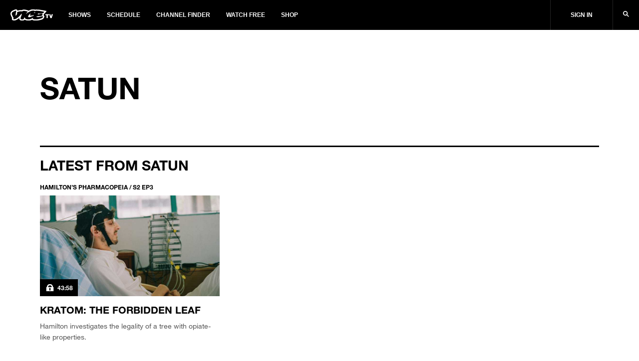

--- FILE ---
content_type: text/css
request_url: https://www.vicetv.com/static/viceland.critical.f3a296649bcab0554fd9.css
body_size: 28359
content:
:root{--hed-font-stack:"HelveticaNeueArabic",HelveticaNeueArabic,"NeueHelveticaW01","Helvetica","HelveticaWorld",HelveticaWorld,"Arial","TazuganeGothic",TazuganeGothic,sans-serif;--hed2-font-stack:var(--hed-font-stack);--bod-font-stack:"HelveticaNeueArabic",HelveticaNeueArabic,"Lora","Georgia","TazuganeGothic",TazuganeGothic,serif;--alt-font-stack:var(--bod-font-stack);--alt-font-stack2:var(--alt-font-stack);--bod-line-height:1.6;--hed-line-height:1.2;--hed-font-weight:600;--hed2-font-weight:600;--bod-font-weight:normal;--alt-font-weight:400;--hed-xxl:32px;--hed-xl:26px;--hed-l:20px;--hed-m:16px;--hed-s:14px;--hed-xs:12px;--hed-xxs:10px;--bod-m:17px;--bod-s:14px;--bod-xs:12px;--hed-xxl-lg:60px;--hed-xl-lg:42px;--hed-l-lg:28px;--hed-m-lg:20px;--hed-s-lg:16px;--base-background-color:#f1f1f1;--accent-color:#000;--accent-color-alt:#aaa;--accent-color-nav:$mid-black;--accent-color-logo:#000;--accent-text-color:#000;--twitter:#4db6ee;--facebook:#3965a0;--tumblr:#35465c;--pinterest:#bd081c;--google-plus:#dc4e41;--youtube:#cd201f;--instagram:#e02971;--rss:#f26522;--newsletter:#000;--base-transition-time:0.2s;--fast-transition-time:0.1s;--base-gutter:15px;--base-spacing:10px;--large-gutter:15px;--large-spacing:20px;--max-width:1450px;--large-gutter:var(--base-gutter);--pre-article-ad-unit-height:68px;--pre-article-ad-unit-margin-top:4px;--pre-article-ad-unit-box-height:92px;--cdn-link:"https://vice-web-statics-cdn.vice.com";--article-content-max-width:640px;--article-ad-max-width:970px;--article-body-vertical-rhythm:30px;--article-short-form-max-width:1020px;--article-init-wrapper-max-width:1080px;--article-body-margin-top:30px;--longform-article-max-width:var(--max-width);--longform-article--header-top-s:-20px;--longform-article--header-top-m:-42px;--longform-article--header-top-xl:-60px;--longform-article-body-margin-top:-40px;--longform-article-header-body-padding-bottom:30px;--longform-article-topic-color:#fff;--article-contributor-name-color:var(--accent-color);--article-contributor-img-bg-color:#d8d8d8;--article-contributor-initials-color:#909090;--article-contributor-date-color:#aaa;--article-contributor-date-text-transform:normal;--article-contributor-locale-color:#909090;--article-dek-color:#000;--article-topic-link-color:var(--accent-color);--longform-article-dek-margin-s:35px auto 28px;--longform-article-dek-margin-m:35px auto 28px;--navbar-desktopWidth:300px;--navbar-borderColor:rgba(0,0,0,0.15);--header-height:60px;--disclaimer-header-height:82px;--header-transition-time:250ms;--nav-footer-items-text-transform:uppercase;--nav-footer-border-color:hsla(0,0%,100%,0.2);--nav-footer-accent-color:#fff;--nav-footer-accent-border-color:hsla(0,0%,100%,0.4);--nav-footer-accent-hover-color:hsla(0,0%,100%,0.6);--nav-section-text-transform:none;--nav-section-tier1-color:#000;--nav-section-tier2-color:#777;--nav-section-hover-color:#aaa;--network-bar-background-color:#000;--network-bar-border-color:hsla(0,0%,100%,0.2);--shortform-article-dek-margin:20px auto;--shortform-article-dek-margin-m:var(--shortform-article-dek-margin);--article-image-caption-font-style:normal;--article-image-caption-color:#777;--article-pullquote-font-style:normal;--article-pullquote-margin-s:50px auto;--article-pullquote-padding-s:0 0 0 30px;--article-blockquote-font-style:italic;--article-dropcap-font-family:var(--hed-font-stack);--article-dropcap-font-size-s:100px;--article-dropcap-font-weight:900;--article-dropcap-line-height:0.84;--nav-search-input-text-transform:none;--search-input-text-transform:none;--search-input-height-s:60px;--search-input-height-l:80px;--search-icon-width-s:16px;--search-icon-width-m:32px;--search-icon-width-l:40px;--search-results-header-title-color:#000;--search-results-header-title-text-transform:lowercase;--search-results-header-count-color:#777;--search-results-header-cta-color:#000;--search-results-footer-cta-color:#000;--stream-card-title-color:#000;--stream-card-summary-color:rgba(0,0,0,0.6);--stream-card-contributor-color:#000;--stream-card-date-color:rgba(0,0,0,0.6);--grid-title-color:#000;--grid-summary-color:#555;--grid-contributor-color:#000;--grid-contributor-text-transform:uppercase;--blog-grid-title-color:#000;--blog-grid-summary-color:#555;--large-grid-title-color:#000;--large-grid-summary-color:#666;--lede-summary-color:#555;--lede-summary-hover-color:#555;--lede-topic-color:inherit;--lede-topic-text-transform:uppercase;--lede-contributor-color:#000;--super-lede-title-text-transform:none;--super-lede-dek-color:#fff;--super-lede-contributor-color:#fff;--newsletter-border-top-color:var(--accent-color);--newsletter-heading-color:#000;--newsletter-heading-text-transform:normal;--newsletter-subheading-color:#000;--newsletter-subheading-text-transform:normal;--newsletter-email-border-bottom-color:#aaa;--upsell-first-line-color:#fff;--upsell-first-line-text-transform:normal;--upsell-first-line-max-width:270px;--upsell-mobile-second-line-max-width:140px;--upsell-second-line-max-width:220px;--upsell-second-line-color:#fff;--upsell-second-line-text-transform:uppercase;--upsell-button-background-color:#fff;--upsell-button-background-color-hover:var(--accent-color);--not-found-buttonColor:#000;--topic-page-dek-font-color:var(--grid-summary-color);--topic-page-dek-font-color-s:var(--grid-summary-color);--canonical-topic-text-transform:uppercase;--canonical-topic-color:var(--accent-color);--canonical-date-color:#777;--canonical-date-text-transform:none;--link-button-font-stack:var(--hed-font-stack);--link-button-font-size:12px;--link-button-font-style:normal;--link-button-font-weight:bold;--link-button-color:#000;--link-button-hover-color:#fff;--link-button-background-color:#fff;--link-button-hover-background-color:#aaa;--link-button-text-transform:uppercase;--link-button-white-color:var(--accent-color);--link-button-white-hover-color:#fff;--link-button-white-background-color:#fff;--link-button-white-hover-background-color:#aaa;--link-button-branded-color:#fff;--link-button-branded-hover-color:#fff;--link-button-branded-background-color:var(--accent-color);--link-button-branded-hover-background-color:var(--accent-color-alt);--link-button-outlined-border-color:#aaa;--linkButton-inlined-color:var(--accent-color);--linkButton-inlined-hover-color:#000;--linkButton-inlined-text-transform:normal;--nav-section-upsell-color:#000;--locales-dropdown-list-item-label-text-transform:uppercase;--locales-dropdown-current-locale-label-text-transform:uppercase;--locales-dropdown-current-locale-language-text-transform:uppercase;--age-gate-margin:15px;--site-header-logo-width-s:89px;--site-header-links-text-transform:none;--partners-site-header-logo-height-s:30px;--partners-site-header-logo-width-s:100px;--partners-site-header-logo-height-l:40px;--partners-site-header-logo-width-l:140px;--partners-disclaimer-font-size:12px;--related-articles-module-title-text-transform:normal}#root.viceland,:root{--site-header-logo-width-m:127px;--site-header-logo-width-l:127px;--site-header-logo-height-s:28px;--site-header-logo-height-m:40px;--site-header-logo-height-l:40px}#root.viceland{--bod-font-stack:HelveticaNeueArabic,HelveticaNeueArabic,NeueHelveticaW01,Helvetica,HelveticaWorld,HelveticaWorld,Arial,TazuganeGothic,TazuganeGothic,sans-serif;--accent-color:#000;--nav-section-text-transform:none;--schedule-height-xs:95px;--schedule-height-m:135px;--modal-background-color:#f1f1f1;--modal-color:#000;--viceland-header-height:60px;--site-header-logo-width-s:90px}*,:after,:before{-webkit-box-sizing:inherit;box-sizing:inherit}html{-webkit-box-sizing:border-box;box-sizing:border-box}.clearfix:after{content:"";display:table;clear:both}html{font-family:sans-serif;-ms-text-size-adjust:100%;-webkit-text-size-adjust:100%}body{margin:0}article,aside,details,figcaption,figure,footer,header,hgroup,main,menu,nav,section,summary{display:block}audio,canvas,progress,video{display:inline-block;vertical-align:baseline}audio:not([controls]){display:none;height:0}[hidden],template{display:none}a{background-color:transparent}a:active,a:hover{outline:0}abbr[title]{border-bottom:1px dotted}b,strong{font-weight:700}dfn{font-style:italic}h1{font-size:2em;margin:.67em 0}mark{background:#ff0;color:#000}small{font-size:80%}sub,sup{font-size:75%;line-height:0;position:relative;vertical-align:baseline}sup{top:-.5em}sub{bottom:-.25em}img{border:0}svg:not(:root){overflow:hidden}figure{margin:1em 40px}hr{-webkit-box-sizing:content-box;box-sizing:content-box;height:0;border-style:solid;border-color:#ebebeb}pre{overflow:auto}code,kbd,pre,samp{font-family:monospace,monospace;font-size:1em}button,input,optgroup,select,textarea{color:inherit;font:inherit;margin:0}button{overflow:visible}button,select{text-transform:none}button,html input[type=button],input[type=reset],input[type=submit]{-webkit-appearance:none;cursor:pointer}button[disabled],html input[disabled]{cursor:default}button::-moz-focus-inner,input::-moz-focus-inner{border:0;padding:0}input{line-height:normal}input[type=checkbox],input[type=radio]{-webkit-box-sizing:border-box;box-sizing:border-box;padding:0}input[type=number]::-webkit-inner-spin-button,input[type=number]::-webkit-outer-spin-button{height:auto}input[type=search]{-webkit-appearance:textfield;-webkit-box-sizing:content-box;box-sizing:content-box}input[type=search]::-webkit-search-cancel-button,input[type=search]::-webkit-search-decoration{-webkit-appearance:none}fieldset{border:1px solid silver;margin:0 2px;padding:.35em .625em .75em}legend{border:0;padding:0}textarea{overflow:auto}optgroup{font-weight:700}table{border-collapse:collapse;border-spacing:0}td,th{padding:0}.article__pull-quote,.grid__wrapper__card__text__title,.hed-l,.hed-m,.hed-s,.hed-xl,.hed-xs,.hed-xxl,.hed-xxs,h2{font-family:HelveticaNeueArabic,NeueHelveticaW01,Helvetica,HelveticaWorld,Arial,TazuganeGothic,sans-serif;font-weight:600;line-height:1.2}.article__image-caption,.bod-m,.bod-s,.bod-xs{font-family:HelveticaNeueArabic,NeueHelveticaW01,Helvetica,HelveticaWorld,Arial,TazuganeGothic,sans-serif;font-weight:400}.bod-lh,.bod-m,.bod-s,.bod-xs,.grid__wrapper__card__text__summary{line-height:1.6}.hed-xxl{font-size:32px;font-size:2rem}.hed-xl{font-size:26px;font-size:1.625rem}.article__body h2,.article__pull-quote,.hed-l{font-size:20px;font-size:1.25rem}.grid__wrapper__card__text__title,.hed-m{font-size:16px;font-size:1rem}.hed-s{font-size:14px;font-size:.875rem}.hed-xs{font-size:12px;font-size:.75rem}.hed-xxs{font-weight:400;font-size:10px;font-size:.625rem}.bod-m,body{font-size:17px;font-size:1.0625rem}.bod-s,.grid__wrapper__card__text__summary{font-size:14px;font-size:.875rem;font-family:HelveticaNeueArabic,NeueHelveticaW01,Helvetica,HelveticaWorld,Arial,TazuganeGothic,sans-serif}.article__image-caption,.bod-xs,.contributor__profile a,.contributor__profile p{font-size:12px;font-size:.75rem;font-family:HelveticaNeueArabic,NeueHelveticaW01,Helvetica,HelveticaWorld,Arial,TazuganeGothic,sans-serif}@media only screen and (min-width:700px){body .hed-xxl{font-size:3.75rem}body .hed-xl{font-size:2.625rem}body .article__pull-quote,body .hed-l{font-size:1.75rem}body .grid__wrapper__card__text__title,body .hed-m{font-size:1.25rem}body .hed-s{font-size:1rem}}.text--heading,h1,h2,h3,h4,h5,h6,p{margin:0 0 10px}.article__text--dropcap:before,.article__text--dropcap:first-letter{font-family:HelveticaNeueArabic,NeueHelveticaW01,Helvetica,HelveticaWorld,Arial,TazuganeGothic,sans-serif;font-size:100px;font-size:6.25rem;font-weight:900;line-height:.84;padding-right:15px;margin-bottom:-15px;float:left}.text-right{text-align:right}.text-center{text-align:center}.text--italic{font-style:italic}.text--bold{font-weight:700}.text--mid-gray{color:#aaa}a,a:active,a:hover{color:#000;text-decoration:none}a:active,a:hover{outline:none}.article__pull-quote{display:block;text-align:left;color:#000;position:relative;border-left:3px solid #000;margin:50px auto;padding:0 0 0 30px;font-style:normal}@media only screen and (min-width:700px){.article__pull-quote{border-left:6px solid #000;padding-left:20px}}.article__blockquote{border-left:3px solid #000;padding-left:20px;font-style:italic}.topic__page__header__title{text-align:center}body{-webkit-font-smoothing:antialiased;-moz-osx-font-smoothing:grayscale}button,input,select,textarea{font-family:HelveticaNeueArabic,NeueHelveticaW01,Helvetica,HelveticaWorld,Arial,TazuganeGothic,sans-serif}input[type=email],input[type=number],input[type=password],input[type=search],input[type=text],textarea{display:inline-block;padding:20px;border:1px solid #f1f1f1;width:100%}input[type=email].focused,input[type=email]:focus,input[type=number].focused,input[type=number]:focus,input[type=password].focused,input[type=password]:focus,input[type=search].focused,input[type=search]:focus,input[type=text].focused,input[type=text]:focus,textarea.focused,textarea:focus{outline:0}textarea{height:auto}img,picture{margin:0;max-width:100%}.btn{-webkit-appearance:none;-moz-appearance:none;appearance:none;cursor:pointer;border:none;outline:0;padding:20px;text-decoration:none;-webkit-user-select:none;-moz-user-select:none;-ms-user-select:none;user-select:none;vertical-align:middle;text-align:center;white-space:nowrap;font-family:HelveticaNeueArabic,NeueHelveticaW01,Helvetica,HelveticaWorld,Arial,TazuganeGothic,sans-serif;font-weight:700;font-size:12px;font-size:.75rem;font-style:normal;color:#fff;background-color:#000;text-transform:uppercase;border-radius:2px}.btn:active,.btn:hover{color:#fff;background-color:#aaa}.btn.btn-white{color:#000;background-color:#fff}.btn.btn-white:active,.btn.btn-white:hover{color:#fff;background-color:#aaa}.btn.btn-branded{color:#fff;background-color:#000}.btn.btn-branded:active,.btn.btn-branded:hover{color:#fff;background-color:#aaa}.btn.btn-outlined{color:#000;background-color:#fff;-webkit-box-shadow:inset 0 0 0 1px #aaa;box-shadow:inset 0 0 0 1px #aaa}.btn.btn-outlined:active,.btn.btn-outlined:hover{color:#fff;background-color:#aaa}.btn.btn-inlined{color:#000;background-color:#fff;text-transform:normal}.btn.btn-inlined:active,.btn.btn-inlined:hover{color:#000}.btn.btn-disabled,.btn:disabled{background-color:#f1f1f1;color:#d8d8d8;cursor:not-allowed}.select-wrap{position:relative}.select-wrap:after{content:"";display:inline-block;border-right:1px solid #000;border-bottom:1px solid #000;width:6px;height:6px;-webkit-transform:rotate(45deg);transform:rotate(45deg);position:absolute;top:calc(50% - 4px);right:20px}.select-wrap:hover:active,.select-wrap:hover:after{border-right:1px solid #fff;border-bottom:1px solid #fff}ol,ul{margin:0 0 10px;padding:0}ol li,ul li{margin-bottom:10px}ol,ul{list-style-position:inside}ol{list-style-type:decimal}ol li{counter-increment:step-counter}ol li:before{margin-right:5px;font-weight:700;padding:3px 8px}.list--inline li{display:inline-block;margin-right:3px}.comma_ampersand_list div:not(:first-child):not(:last-child):before{content:", ";white-space:pre}.comma_ampersand_list div:last-child:not(:only-child):before{content:" & ";white-space:pre}.screen-reader:not(:focus):not(:active){clip:rect(0 0 0 0);-webkit-clip-path:inset(50%);clip-path:inset(50%);height:1px;overflow:hidden;position:absolute;white-space:nowrap;width:1px}body,html{width:100%;line-height:1.3}html{height:100%;overflow-y:auto;overflow-x:hidden}html.html--disable-scroll{overflow-y:hidden}.wrap{padding-top:0}#root.preload *{-webkit-transition:none;transition:none}.with-promo-banner .main-content{padding-top:130px}@media only screen and (min-width:700px){.with-promo-banner .main-content{padding-top:180px}}.no-header-overlap{padding-top:60px}.no-header-overlap.has-disclaimer{padding-top:82px}html[lang=el] *{text-transform:none}.viceland .no-header-overlap{min-height:calc(100vh - 285px)}.viceland .hed-l,.viceland .hed-m,.viceland .hed-s,.viceland .hed-xl,.viceland .hed-xs,.viceland .hed-xxl,.viceland .hed-xxs{text-transform:uppercase}.viceland .footer{background:#000;color:#fff;text-align:center;min-height:285px;padding:30px 30px 0}@media only screen and (min-width:700px){.viceland .footer{padding:60px 0 0}}.viceland .footer_inner{height:100%}.viceland .footer ul{margin-bottom:20px;list-style-type:none}.viceland .footer div:first-child{max-width:1450px;margin:0 auto}.viceland .footer__logo{margin:0 auto;display:inline-block}.viceland .footer__logo img{margin:0}.viceland .footer__icons{text-align:center;max-width:700px;margin:30px auto}.viceland .footer__icons a:not(:last-child){margin-right:10px}.viceland .footer__icons svg{color:#fff}.viceland .footer__nav{-webkit-order:3;-ms-flex-order:3;-webkit-box-ordinal-group:4;order:3}.viceland .footer__nav li{display:inline-block;text-transform:uppercase;color:#909090;font-size:.75rem;font-weight:700}.viceland .footer__nav a{text-decoration:none;color:#909090;line-height:2.5;-webkit-transition:color .2s ease-in-out;transition:color .2s ease-in-out;margin:0 10px;display:inline-block}@media only screen and (min-width:700px){.viceland .footer__nav a{line-height:1.5}}.viceland .footer__nav a:active,.viceland .footer__nav a:hover{text-decoration:underline}.viceland .footer__legal{font-size:12px;font-size:.75rem;color:#909090}.viceland .sign-in-button{cursor:pointer;display:inline-block;margin:0;padding:0;width:100%;color:#fff;background-color:#000;text-align:center;text-decoration:none;border:2px solid #000}.viceland .sign-in-button__link{text-decoration:none}.viceland .sign-in-button__text{font-size:24px;font-size:1.5rem;font-weight:700;line-height:1.25;font-family:HelveticaNeueArabic,NeueHelveticaW01,Helvetica,HelveticaWorld,Arial,TazuganeGothic,sans-serif;padding:10px}.viceland .sign-in-button:hover{color:#000;background-color:#fff}.viceland .sign-in-wrapper{width:100%;margin-bottom:15px;padding:0 15px;text-align:center}.viceland .sign-in-logo{text-align:center}.viceland .sign-in-logo img{width:calc(90% - 10px)}.viceland .header{border-bottom:2px solid #000;margin-bottom:15px}.viceland .header .clearfix:after{content:"";display:table;clear:both}.viceland .header section{display:-webkit-flex;display:-ms-flexbox;display:-webkit-box;display:flex;-webkit-align-items:center;-ms-flex-align:center;-webkit-box-align:center;align-items:center;-webkit-justify-content:space-between;-ms-flex-pack:justify;-webkit-box-pack:justify;justify-content:space-between;margin-bottom:10px}.viceland .header h3{text-transform:uppercase;margin-bottom:0}.viceland .header h3 .sub-header{color:#aaa}.ways-to-watch .viceland .header h3 .sub-header{display:block}@media only screen and (min-width:700px){.ways-to-watch .viceland .header h3 .sub-header{display:inline}}.collections-loader .viceland .header h4{text-transform:uppercase;color:#aaa;margin-bottom:5px}.slider-container .viceland .header{margin:45px 15px 15px 0}@media only screen and (min-width:700px){.slider-container .viceland .header{margin-right:0}}@media only screen and (min-width:1000px){.slider-container .viceland .header{margin-right:15px}}.video-grid-container .viceland .header{margin:0 0 15px}.viceland .header .all-shows{position:relative;right:-7px;text-transform:uppercase;text-decoration:none}.viceland .header .all-shows *{vertical-align:middle}.viceland .header .all-shows span{font-weight:700;font-size:12px;font-size:.75rem;line-height:2}.viceland .header .all-shows img{width:22px}.viceland .not-found{background-color:#000}.viceland .not-found__body,.viceland .not-found__message{color:#fff}.viceland .not-found__body .not-found__link{background:#000;color:#fff;border:1px solid #fff}.viceland .grid__wrapper__card__linkout-attribution{display:none}.viceland .video-page{padding-top:60px!important}.viceland .navbar{background:#000;width:100%;height:60px;position:fixed;top:0;left:0;z-index:99;-webkit-align-items:center;-ms-flex-align:center;-webkit-box-align:center;align-items:center;-webkit-transition:all .1s ease-in-out;transition:all .1s ease-in-out}.viceland .navbar,.viceland .navbar a{display:-webkit-flex;display:-ms-flexbox;display:-webkit-box;display:flex}.viceland .navbar img{max-width:none}.viceland .navbar.navbar--transparent{background:transparent}.viceland .navbar.navbar--transparent .navbar__toggle--menu{border-right:1px solid transparent}.viceland .navbar.navbar--transparent:hover{background-color:#000}.viceland .navbar.navbar--transparent:hover .navbar__toggle--menu{border-right:1px solid #252525}@media only screen and (min-width:700px){.viceland .navbar.navbar--transparent:hover a.navbar__link--signin{border-left:1px solid #252525;border-right:1px solid #252525}}@media only screen and (min-width:700px){.viceland .navbar.navbar--transparent a.navbar__link--signin{border-left:1px solid transparent;border-right:1px solid transparent}}.viceland .navbar__brand,.viceland .navbar__toggle{display:inline-block}.viceland .navbar__brand{line-height:60px;height:60px;padding:0 15px;margin-left:6px}.viceland .navbar__brand img{height:auto}.viceland .navbar__toggle--menu{padding:0 15px;vertical-align:middle;display:-webkit-flex;display:-ms-flexbox;display:-webkit-box;display:flex;position:absolute;left:0;top:0;height:60px;border-right:1px solid #252525}.viceland .navbar__toggle--menu img{width:32px}.viceland .navbar__toggle--search{vertical-align:middle;padding:20px 20px 15px;cursor:pointer}.viceland .navbar__toggle--search:hover{background:#fff;color:#000}.viceland .navbar__toggle--search:hover img.black{display:inline;display:initial}.viceland .navbar__toggle--search:hover img.white{display:none}.viceland .navbar__toggle--search img{width:12px;height:12px;-webkit-transform:translateY(-2px);transform:translateY(-2px)}.viceland .navbar__toggle--search img.black{display:none}.viceland .navbar__menu--left,.viceland .navbar__menu--right{height:60px}.viceland .navbar__link{display:-webkit-flex;display:-ms-flexbox;display:-webkit-box;display:flex;width:100%;text-align:center;font-size:11px;font-weight:700;text-transform:uppercase;text-decoration:none;white-space:nowrap;-moz-osx-font-smoothing:auto;line-height:60px;cursor:pointer;padding:0 8px;color:#fff;-webkit-transition:all .1s ease-in-out;transition:all .1s ease-in-out}.viceland #skip .navbar__link{position:absolute;left:-9999px;opacity:0}.viceland #skip .navbar__link:focus{position:relative;opacity:1;left:0}.viceland .navbar__link.active,.viceland .navbar__link:active,.viceland .navbar__link:hover{background:#fff;color:#000}.viceland .navbar__link--signin:active{background:#000;color:#fff}.viceland .navbar__link--signin--tvelogo img{max-width:100px}.viceland .navbar div:not(.navbar__menu--mobile):not(.navbar__search){display:none}@media only screen and (min-width:700px){.viceland .navbar div:not(.navbar__menu--mobile):not(.navbar__search){display:-webkit-flex;display:-ms-flexbox;display:-webkit-box;display:flex}}@media only screen and (min-width:700px){.viceland .navbar--search>:not(.navbar__search){display:none!important}}.viceland .navbar--search .navbar__search{display:-webkit-flex;display:-ms-flexbox;display:-webkit-box;display:flex}.viceland .navbar--search .navbar__search input{opacity:1;visibility:visible;top:0}.viceland .navbar--search .navbar__search__close{display:block}.viceland .navbar__menu--mobile{display:none}.viceland .navbar__close-menu{position:absolute;width:100vw;height:50px;top:0;left:0;text-align:center;padding:20px 0;z-index:-1}.viceland .navbar__search{width:100vw;height:60px;display:none}.viceland .navbar__search input{position:absolute;top:-100%;left:0;width:100%;max-width:none;height:60px;background:#fff;color:#000;border:0;border-radius:0;font:700 16px/1 HelveticaNeueArabic,NeueHelveticaW01,Helvetica,HelveticaWorld,Arial,TazuganeGothic,sans-serif;font:700 1rem/1 HelveticaNeueArabic,NeueHelveticaW01,Helvetica,HelveticaWorld,Arial,TazuganeGothic,sans-serif;opacity:0;visibility:hidden}.viceland .navbar__search__close{position:absolute;right:0;padding:20px;height:60px}@media only screen and (min-width:700px){.viceland .navbar__menu--left,.viceland .navbar__menu-right{display:-webkit-flex;display:-ms-flexbox;display:-webkit-box;display:flex;-webkit-flex:1;-ms-flex:1;-webkit-box-flex:1;flex:1 auto 0%;-webkit-flex:1 1 0%;-ms-flex:1 1 0%;flex:1 1 0%}.viceland .navbar__menu--right{-webkit-justify-content:flex-end;-ms-flex-pack:end;-webkit-box-pack:end;justify-content:flex-end}.viceland a.navbar__link{width:auto}.viceland .navbar__toggle--menu,.viceland a.navbar__link--signin--tvelogo{display:none}}@media only screen and (min-width:1000px){.viceland .navbar__link{padding:0 16px;font-size:12px}.viceland a.navbar__link--signin{padding:0 40px;border-left:1px solid #252525;border-right:1px solid #252525}.viceland a.navbar__link--signin,.viceland a.navbar__link--signin--tvelogo{display:-webkit-flex;display:-ms-flexbox;display:-webkit-box;display:flex}}@media screen and (max-width:649px){.viceland .navbar{-webkit-flex-wrap:wrap;-ms-flex-wrap:wrap;flex-wrap:wrap;-webkit-justify-content:center;-ms-flex-pack:center;-webkit-box-pack:center;justify-content:center}.viceland .navbar__brand{position:absolute;top:50%;left:70px;-webkit-transform:translateY(-50%);transform:translateY(-50%)}.viceland .navbar__menu{-webkit-align-self:flex-start;-ms-flex-item-align:start;align-self:flex-start;padding-top:80px}.viceland .navbar .navbar__link,.viceland .navbar a:not(.navbar__brand){display:block;font-size:2rem}.viceland .navbar--open{width:100%;height:100vh;display:-webkit-flex;display:-ms-flexbox;display:-webkit-box;display:flex}.viceland .navbar--open:after{position:absolute;width:100vw;height:100vh;content:"";z-index:-1;display:block;background:#fff;left:0;top:0}.viceland .navbar--open>:not(.navbar__menu--mobile){display:none}.viceland .navbar--open .navbar__menu--mobile{display:-webkit-flex;display:-ms-flexbox;display:-webkit-box;display:flex;-webkit-flex-direction:column;-ms-flex-direction:column;-webkit-box-orient:vertical;-webkit-box-direction:normal;flex-direction:column}.viceland .navbar--open .navbar__link{color:#000;background:transparent}.viceland .navbar--open .navbar__close-menu{display:block;z-index:1}.viceland .navbar--search .navbar__search{display:-webkit-flex;display:-ms-flexbox;display:-webkit-box;display:flex;z-index:1;position:relative;-webkit-align-self:flex-start;-ms-flex-item-align:start;align-self:flex-start}}.viceland .vp__preview{color:#fff;cursor:pointer}.viceland .vp__preview,.viceland .vp__preview__image{position:absolute;top:0;left:0;width:100%;height:100%}.viceland .vp__preview__image{display:-webkit-flex;display:-ms-flexbox;display:-webkit-box;display:flex;-webkit-align-items:middle;-ms-flex-align:middle;-webkit-box-align:middle;align-items:middle;-webkit-justify-content:middle;-ms-flex-pack:middle;-webkit-box-pack:middle;justify-content:middle;z-index:1}.viceland .vp__preview__image img,.viceland .vp__preview__image picture{height:100%;width:100%}.viceland .vp__preview__overlay{background:rgba(0,0,0,.6);position:absolute;top:0;left:0;width:100%;height:100%;z-index:2}.viceland .vp__preview__info{position:absolute;top:-100%;left:0;width:100%;padding:20px;z-index:3;opacity:0;-webkit-transition:all .1s linear;transition:all .1s linear}@media only screen and (min-width:1000px){.viceland .vp__preview__info--show{top:0;opacity:1}}.viceland .vp__preview__info--hidden{display:none}.viceland .vp__preview__info__show-title{margin-bottom:5px}.viceland .vp__preview__play{position:absolute;top:50%;left:50%;-webkit-transform:translate(-50%,-50%);transform:translate(-50%,-50%);z-index:4;padding:10px}@media only screen and (min-width:1000px){.viceland .vp__preview__play{top:auto;bottom:0;left:0;-webkit-transform:translate(0);transform:translate(0);padding:0 0 15px 15px}}.viceland .vp__preview__play img.vp__icon--play{margin-right:0;width:55px}.viceland .vp__preview__play .vp__icon--play{font-size:55px;font-size:3.4375rem;line-height:1}@media only screen and (min-width:1000px){.viceland .vp__preview__play .vp__icon--play{-webkit-transform:translateX(-5px);transform:translateX(-5px);margin-right:30px;display:inline-block;vertical-align:middle}}.viceland .vp__preview__play .vp__preview__duration{display:none}@media only screen and (min-width:1000px){.viceland .vp__preview__play .vp__preview__duration{display:inline-block;vertical-align:middle;-webkit-transform:translateY(-1px);transform:translateY(-1px)}}.viceland .vp__preview__channel{display:none}@media only screen and (min-width:1000px){.viceland .vp__preview__channel{display:block;position:absolute;bottom:0;right:0;z-index:5;padding:0 20px 20px 0;max-width:150px}}.viceland .vp__preview__channel__image{max-width:100%;max-height:100%}

--- FILE ---
content_type: text/css
request_url: https://vice-web-statics-cdn.vice.com/fonts/VICEGrotesk/stylesheet.css
body_size: 2755
content:
@font-face {
    font-family: 'VICE Grotesk';
    src: url('VICEGrotesk-BoldItalic.eot');
    src: url('VICEGrotesk-BoldItalic.eot?#iefix') format('embedded-opentype'),
        url('VICEGrotesk-BoldItalic.woff2') format('woff2'),
        url('VICEGrotesk-BoldItalic.woff') format('woff'),
        url('VICEGrotesk-BoldItalic.ttf') format('truetype'),
        url('VICEGrotesk-BoldItalic.svg#VICEGrotesk-BoldItalic') format('svg');
    font-weight: bold;
    font-style: italic;
    font-display: swap;
}

@font-face {
    font-family: 'VICE Grotesk';
    src: url('VICEGrotesk-Italic.eot');
    src: url('VICEGrotesk-Italic.eot?#iefix') format('embedded-opentype'),
        url('VICEGrotesk-Italic.woff2') format('woff2'),
        url('VICEGrotesk-Italic.woff') format('woff'),
        url('VICEGrotesk-Italic.ttf') format('truetype'),
        url('VICEGrotesk-Italic.svg#VICEGrotesk-Italic') format('svg');
    font-weight: normal;
    font-style: italic;
    font-display: swap;
}

@font-face {
    font-family: 'VICE Grotesk';
    src: url('VICEGrotesk-Black.eot');
    src: url('VICEGrotesk-Black.eot?#iefix') format('embedded-opentype'),
        url('VICEGrotesk-Black.woff2') format('woff2'),
        url('VICEGrotesk-Black.woff') format('woff'),
        url('VICEGrotesk-Black.ttf') format('truetype'),
        url('VICEGrotesk-Black.svg#VICEGrotesk-Black') format('svg');
    font-weight: 900;
    font-style: normal;
    font-display: swap;
}

@font-face {
    font-family: 'VICE Grotesk';
    src: url('VICEGrotesk-Regular.eot');
    src: url('VICEGrotesk-Regular.eot?#iefix') format('embedded-opentype'),
        url('VICEGrotesk-Regular.woff2') format('woff2'),
        url('VICEGrotesk-Regular.woff') format('woff'),
        url('VICEGrotesk-Regular.ttf') format('truetype'),
        url('VICEGrotesk-Regular.svg#VICEGrotesk-Regular') format('svg');
    font-weight: normal;
    font-style: normal;
    font-display: swap;
}

@font-face {
    font-family: 'VICE Grotesk';
    src: url('VICEGrotesk-Bold.eot');
    src: url('VICEGrotesk-Bold.eot?#iefix') format('embedded-opentype'),
        url('VICEGrotesk-Bold.woff2') format('woff2'),
        url('VICEGrotesk-Bold.woff') format('woff'),
        url('VICEGrotesk-Bold.ttf') format('truetype'),
        url('VICEGrotesk-Bold.svg#VICEGrotesk-Bold') format('svg');
    font-weight: bold;
    font-style: normal;
    font-display: swap;
}

@font-face {
    font-family: 'VICE Grotesk';
    src: url('VICEGrotesk-BlackItalic.eot');
    src: url('VICEGrotesk-BlackItalic.eot?#iefix') format('embedded-opentype'),
        url('VICEGrotesk-BlackItalic.woff2') format('woff2'),
        url('VICEGrotesk-BlackItalic.woff') format('woff'),
        url('VICEGrotesk-BlackItalic.ttf') format('truetype'),
        url('VICEGrotesk-BlackItalic.svg#VICEGrotesk-BlackItalic') format('svg');
    font-weight: 900;
    font-style: italic;
    font-display: swap;
}



--- FILE ---
content_type: text/css
request_url: https://vice-web-statics-cdn.vice.com/vendor/ui-components/v0.2.12/css/helpers.min.css
body_size: 8644
content:
.clearfix:after{display:block;content:'';clear:both}.flex-wrap{flex-wrap:wrap}.flex-column{-webkit-box-orient:vertical;-webkit-box-direction:normal;flex-direction:column}.flex-no-shrink{flex-shrink:0}.float-left{float:left}.float-right{float:right}.float-none{float:none}.text-left{text-align:left}.text-right{text-align:right}.text-center{text-align:center}.text-justify{text-align:justify}.dsp-block{display:block}.dsp-inline{display:inline}.dsp-inline-block{display:inline-block}.dsp-none{display:none}.dsp-flex{display:-webkit-box;display:flex}.dsp-grid{display:grid}.valign-block{vertical-align:block}.valign-inline{vertical-align:inline}.valign-inline-block{vertical-align:inline-block}.valign-none{vertical-align:none}.valign-flex{vertical-align:flex}.valign-grid{vertical-align:grid}.float-left-xs{float:left}.float-right-xs{float:right}.float-none-xs{float:none}.text-left-xs{text-align:left}.text-right-xs{text-align:right}.text-center-xs{text-align:center}.text-justify-xs{text-align:justify}.dsp-block-xs{display:block}.dsp-inline-xs{display:inline}.dsp-inline-block-xs{display:inline-block}.dsp-none-xs{display:none}.dsp-flex-xs{display:-webkit-box;display:flex}.dsp-grid-xs{display:grid}.valign-block-xs{vertical-align:block}.valign-inline-xs{vertical-align:inline}.valign-inline-block-xs{vertical-align:inline-block}.valign-none-xs{vertical-align:none}.valign-flex-xs{vertical-align:flex}.valign-grid-xs{vertical-align:grid}@media only screen and (min-width: 650px){.float-left-m{float:left}.float-right-m{float:right}.float-none-m{float:none}.text-left-m{text-align:left}.text-right-m{text-align:right}.text-center-m{text-align:center}.text-justify-m{text-align:justify}.dsp-block-m{display:block}.dsp-inline-m{display:inline}.dsp-inline-block-m{display:inline-block}.dsp-none-m{display:none}.dsp-flex-m{display:-webkit-box;display:flex}.dsp-grid-m{display:grid}.valign-block-m{vertical-align:block}.valign-inline-m{vertical-align:inline}.valign-inline-block-m{vertical-align:inline-block}.valign-none-m{vertical-align:none}.valign-flex-m{vertical-align:flex}.valign-grid-m{vertical-align:grid}}@media only screen and (min-width: 850px){.float-left-l{float:left}.float-right-l{float:right}.float-none-l{float:none}.text-left-l{text-align:left}.text-right-l{text-align:right}.text-center-l{text-align:center}.text-justify-l{text-align:justify}.dsp-block-l{display:block}.dsp-inline-l{display:inline}.dsp-inline-block-l{display:inline-block}.dsp-none-l{display:none}.dsp-flex-l{display:-webkit-box;display:flex}.dsp-grid-l{display:grid}.valign-block-l{vertical-align:block}.valign-inline-l{vertical-align:inline}.valign-inline-block-l{vertical-align:inline-block}.valign-none-l{vertical-align:none}.valign-flex-l{vertical-align:flex}.valign-grid-l{vertical-align:grid}}@media only screen and (min-width: 1050px){.float-left-xl{float:left}.float-right-xl{float:right}.float-none-xl{float:none}.text-left-xl{text-align:left}.text-right-xl{text-align:right}.text-center-xl{text-align:center}.text-justify-xl{text-align:justify}.dsp-block-xl{display:block}.dsp-inline-xl{display:inline}.dsp-inline-block-xl{display:inline-block}.dsp-none-xl{display:none}.dsp-flex-xl{display:-webkit-box;display:flex}.dsp-grid-xl{display:grid}.valign-block-xl{vertical-align:block}.valign-inline-xl{vertical-align:inline}.valign-inline-block-xl{vertical-align:inline-block}.valign-none-xl{vertical-align:none}.valign-flex-xl{vertical-align:flex}.valign-grid-xl{vertical-align:grid}}@media only screen and (min-width: 1250px){.float-left-hd{float:left}.float-right-hd{float:right}.float-none-hd{float:none}.text-left-hd{text-align:left}.text-right-hd{text-align:right}.text-center-hd{text-align:center}.text-justify-hd{text-align:justify}.dsp-block-hd{display:block}.dsp-inline-hd{display:inline}.dsp-inline-block-hd{display:inline-block}.dsp-none-hd{display:none}.dsp-flex-hd{display:-webkit-box;display:flex}.dsp-grid-hd{display:grid}.valign-block-hd{vertical-align:block}.valign-inline-hd{vertical-align:inline}.valign-inline-block-hd{vertical-align:inline-block}.valign-none-hd{vertical-align:none}.valign-flex-hd{vertical-align:flex}.valign-grid-hd{vertical-align:grid}}.float-left--xs{float:left}.float-right--xs{float:right}.float-none--xs{float:none}.text-left--xs{text-align:left}.text-right--xs{text-align:right}.text-center--xs{text-align:center}.text-justify--xs{text-align:justify}.dsp-block--xs{display:block}.dsp-inline--xs{display:inline}.dsp-inline-block--xs{display:inline-block}.dsp-none--xs{display:none}.dsp-flex--xs{display:-webkit-box;display:flex}.dsp-grid--xs{display:grid}.valign-block--xs{vertical-align:block}.valign-inline--xs{vertical-align:inline}.valign-inline-block--xs{vertical-align:inline-block}.valign-none--xs{vertical-align:none}.valign-flex--xs{vertical-align:flex}.valign-grid--xs{vertical-align:grid}@media only screen and (max-width: 699px){.float-left--sm{float:left}.float-right--sm{float:right}.float-none--sm{float:none}.text-left--sm{text-align:left}.text-right--sm{text-align:right}.text-center--sm{text-align:center}.text-justify--sm{text-align:justify}.dsp-block--sm{display:block}.dsp-inline--sm{display:inline}.dsp-inline-block--sm{display:inline-block}.dsp-none--sm{display:none}.dsp-flex--sm{display:-webkit-box;display:flex}.dsp-grid--sm{display:grid}.valign-block--sm{vertical-align:block}.valign-inline--sm{vertical-align:inline}.valign-inline-block--sm{vertical-align:inline-block}.valign-none--sm{vertical-align:none}.valign-flex--sm{vertical-align:flex}.valign-grid--sm{vertical-align:grid}}@media only screen and (min-width: 700px){.float-left--md{float:left}.float-right--md{float:right}.float-none--md{float:none}.text-left--md{text-align:left}.text-right--md{text-align:right}.text-center--md{text-align:center}.text-justify--md{text-align:justify}.dsp-block--md{display:block}.dsp-inline--md{display:inline}.dsp-inline-block--md{display:inline-block}.dsp-none--md{display:none}.dsp-flex--md{display:-webkit-box;display:flex}.dsp-grid--md{display:grid}.valign-block--md{vertical-align:block}.valign-inline--md{vertical-align:inline}.valign-inline-block--md{vertical-align:inline-block}.valign-none--md{vertical-align:none}.valign-flex--md{vertical-align:flex}.valign-grid--md{vertical-align:grid}}@media only screen and (min-width: 1000px){.float-left--lg{float:left}.float-right--lg{float:right}.float-none--lg{float:none}.text-left--lg{text-align:left}.text-right--lg{text-align:right}.text-center--lg{text-align:center}.text-justify--lg{text-align:justify}.dsp-block--lg{display:block}.dsp-inline--lg{display:inline}.dsp-inline-block--lg{display:inline-block}.dsp-none--lg{display:none}.dsp-flex--lg{display:-webkit-box;display:flex}.dsp-grid--lg{display:grid}.valign-block--lg{vertical-align:block}.valign-inline--lg{vertical-align:inline}.valign-inline-block--lg{vertical-align:inline-block}.valign-none--lg{vertical-align:none}.valign-flex--lg{vertical-align:flex}.valign-grid--lg{vertical-align:grid}}@media only screen and (min-width: 1600px){.float-left--xl{float:left}.float-right--xl{float:right}.float-none--xl{float:none}.text-left--xl{text-align:left}.text-right--xl{text-align:right}.text-center--xl{text-align:center}.text-justify--xl{text-align:justify}.dsp-block--xl{display:block}.dsp-inline--xl{display:inline}.dsp-inline-block--xl{display:inline-block}.dsp-none--xl{display:none}.dsp-flex--xl{display:-webkit-box;display:flex}.dsp-grid--xl{display:grid}.valign-block--xl{vertical-align:block}.valign-inline--xl{vertical-align:inline}.valign-inline-block--xl{vertical-align:inline-block}.valign-none--xl{vertical-align:none}.valign-flex--xl{vertical-align:flex}.valign-grid--xl{vertical-align:grid}}.arp{padding-top:100%;display:block;overflow:hidden;position:relative;width:100%}.arp>*{bottom:0;height:100%;left:0;position:absolute;right:0;top:0;width:100%}@supports (object-fit: contain){.arp>img{object-fit:contain}}.arp-1-1.arp,.arp-1-1{padding-top:100%}.arp-10-4.arp,.arp-10-4{padding-top:40%}.arp-16-9.arp,.arp-16-9{padding-top:56.25%}@media only screen and (min-width: 0px){.arp-1-1--sm.arp,.arp-1-1--sm{padding-top:100%}.arp-10-4--sm.arp,.arp-10-4--sm{padding-top:40%}.arp-16-9--sm.arp,.arp-16-9--sm{padding-top:56.25%}}@media only screen and (min-width: 700px){.arp-1-1--md.arp,.arp-1-1--md{padding-top:100%}.arp-10-4--md.arp,.arp-10-4--md{padding-top:40%}.arp-16-9--md.arp,.arp-16-9--md{padding-top:56.25%}}@media only screen and (min-width: 1000px){.arp-1-1--lg.arp,.arp-1-1--lg{padding-top:100%}.arp-10-4--lg.arp,.arp-10-4--lg{padding-top:40%}.arp-16-9--lg.arp,.arp-16-9--lg{padding-top:56.25%}}@media only screen and (min-width: 1600px){.arp-1-1--xl.arp,.arp-1-1--xl{padding-top:100%}.arp-10-4--xl.arp,.arp-10-4--xl{padding-top:40%}.arp-16-9--xl.arp,.arp-16-9--xl{padding-top:56.25%}}


--- FILE ---
content_type: text/css
request_url: https://vice-web-statics-cdn.vice.com/vendor/ui-components/v0.2.12/css/theme.min.css
body_size: 10808
content:
.theme--dark{background-color:black}.theme--light{background-color:white}a.amuse{color:#ea6a42}a.amuse:hover{color:#b23a14}a.broadly{color:#035eda}a.broadly:hover{color:#023375}a.creators{color:#444}a.creators:hover{color:#111}a.free{color:lime}a.free:hover{color:#090}a.garage{color:#0500db}a.garage:hover{color:#030075}a.i-d{color:#e6297a}a.i-d:hover{color:#97124b}a.impact{color:#555}a.impact:hover{color:#222}a.motherboard{color:#7974bd}a.motherboard:hover{color:#46418a}a.munchies{color:#ad2444}a.munchies:hover{color:#591223}a.news{color:#000}a.news:hover{color:#000}a.noisey{color:#774550}a.noisey:hover{color:#362025}a.sports{color:#dcff00}a.sports:hover{color:#849900}a.thump{color:#49579e}a.thump:hover{color:#293158}a.tonic{color:#e42451}a.tonic:hover{color:#90122f}a.vice{color:#000}a.vice:hover{color:#000}a.viceland{color:#000}a.viceland:hover{color:#000}a.video{color:#000}a.video:hover{color:#000}a.waypoint{color:#1fd9b7}a.waypoint:hover{color:#12806c}.bb--link{display:inline;padding-bottom:1px;text-decoration:none}.bb--link,.bb--link.black,.black .bb--link{color:#000;box-shadow:inset 0 -1px 0 #000}.bb--link:hover,.bb--link.black:hover,.black .bb--link:hover{box-shadow:inset 0 -1px 0 rgba(0,0,0,0.4);color:rgba(0,0,0,0.4)}.bb--link.white,.white .bb--link{color:#fff;box-shadow:inset 0 -1px 0 rgba(255,255,255,0.2)}.bb--link.white:hover,.white .bb--link:hover{box-shadow:inset 0 -1px 0 rgba(255,255,255,0.4);color:rgba(255,255,255,0.4)}.bb--link.amuse{color:#ea6a42;box-shadow:inset 0 -1px 0 #ea6a42}.bb--link.amuse:hover{box-shadow:inset 0 -1px 0 #b23a14;color:#b23a14}.black .bb--link.amuse{color:#000;box-shadow:inset 0 -1px 0 #000}.black .bb--link.amuse:hover{box-shadow:inset 0 -1px 0 rgba(0,0,0,0.4);color:rgba(0,0,0,0.4)}.white .bb--link.amuse{color:#fff;box-shadow:inset 0 -1px 0 rgba(255,255,255,0.2)}.white .bb--link.amuse:hover{box-shadow:inset 0 -1px 0 rgba(255,255,255,0.4);color:rgba(255,255,255,0.4)}.bb--link.broadly{color:#035eda;box-shadow:inset 0 -1px 0 #035eda}.bb--link.broadly:hover{box-shadow:inset 0 -1px 0 #023375;color:#023375}.black .bb--link.broadly{color:#000;box-shadow:inset 0 -1px 0 #000}.black .bb--link.broadly:hover{box-shadow:inset 0 -1px 0 rgba(0,0,0,0.4);color:rgba(0,0,0,0.4)}.white .bb--link.broadly{color:#fff;box-shadow:inset 0 -1px 0 rgba(255,255,255,0.2)}.white .bb--link.broadly:hover{box-shadow:inset 0 -1px 0 rgba(255,255,255,0.4);color:rgba(255,255,255,0.4)}.bb--link.creators{color:#444;box-shadow:inset 0 -1px 0 #444}.bb--link.creators:hover{box-shadow:inset 0 -1px 0 #111;color:#111}.black .bb--link.creators{color:#000;box-shadow:inset 0 -1px 0 #000}.black .bb--link.creators:hover{box-shadow:inset 0 -1px 0 rgba(0,0,0,0.4);color:rgba(0,0,0,0.4)}.white .bb--link.creators{color:#fff;box-shadow:inset 0 -1px 0 rgba(255,255,255,0.2)}.white .bb--link.creators:hover{box-shadow:inset 0 -1px 0 rgba(255,255,255,0.4);color:rgba(255,255,255,0.4)}.bb--link.free{color:lime;box-shadow:inset 0 -1px 0 lime}.bb--link.free:hover{box-shadow:inset 0 -1px 0 #090;color:#090}.black .bb--link.free{color:#000;box-shadow:inset 0 -1px 0 #000}.black .bb--link.free:hover{box-shadow:inset 0 -1px 0 rgba(0,0,0,0.4);color:rgba(0,0,0,0.4)}.white .bb--link.free{color:#fff;box-shadow:inset 0 -1px 0 rgba(255,255,255,0.2)}.white .bb--link.free:hover{box-shadow:inset 0 -1px 0 rgba(255,255,255,0.4);color:rgba(255,255,255,0.4)}.bb--link.garage{color:#0500db;box-shadow:inset 0 -1px 0 #0500db}.bb--link.garage:hover{box-shadow:inset 0 -1px 0 #030075;color:#030075}.black .bb--link.garage{color:#000;box-shadow:inset 0 -1px 0 #000}.black .bb--link.garage:hover{box-shadow:inset 0 -1px 0 rgba(0,0,0,0.4);color:rgba(0,0,0,0.4)}.white .bb--link.garage{color:#fff;box-shadow:inset 0 -1px 0 rgba(255,255,255,0.2)}.white .bb--link.garage:hover{box-shadow:inset 0 -1px 0 rgba(255,255,255,0.4);color:rgba(255,255,255,0.4)}.bb--link.i-d{color:#e6297a;box-shadow:inset 0 -1px 0 #e6297a}.bb--link.i-d:hover{box-shadow:inset 0 -1px 0 #97124b;color:#97124b}.black .bb--link.i-d{color:#000;box-shadow:inset 0 -1px 0 #000}.black .bb--link.i-d:hover{box-shadow:inset 0 -1px 0 rgba(0,0,0,0.4);color:rgba(0,0,0,0.4)}.white .bb--link.i-d{color:#fff;box-shadow:inset 0 -1px 0 rgba(255,255,255,0.2)}.white .bb--link.i-d:hover{box-shadow:inset 0 -1px 0 rgba(255,255,255,0.4);color:rgba(255,255,255,0.4)}.bb--link.impact{color:#555;box-shadow:inset 0 -1px 0 #555}.bb--link.impact:hover{box-shadow:inset 0 -1px 0 #222;color:#222}.black .bb--link.impact{color:#000;box-shadow:inset 0 -1px 0 #000}.black .bb--link.impact:hover{box-shadow:inset 0 -1px 0 rgba(0,0,0,0.4);color:rgba(0,0,0,0.4)}.white .bb--link.impact{color:#fff;box-shadow:inset 0 -1px 0 rgba(255,255,255,0.2)}.white .bb--link.impact:hover{box-shadow:inset 0 -1px 0 rgba(255,255,255,0.4);color:rgba(255,255,255,0.4)}.bb--link.motherboard{color:#7974bd;box-shadow:inset 0 -1px 0 #7974bd}.bb--link.motherboard:hover{box-shadow:inset 0 -1px 0 #46418a;color:#46418a}.black .bb--link.motherboard{color:#000;box-shadow:inset 0 -1px 0 #000}.black .bb--link.motherboard:hover{box-shadow:inset 0 -1px 0 rgba(0,0,0,0.4);color:rgba(0,0,0,0.4)}.white .bb--link.motherboard{color:#fff;box-shadow:inset 0 -1px 0 rgba(255,255,255,0.2)}.white .bb--link.motherboard:hover{box-shadow:inset 0 -1px 0 rgba(255,255,255,0.4);color:rgba(255,255,255,0.4)}.bb--link.munchies{color:#ad2444;box-shadow:inset 0 -1px 0 #ad2444}.bb--link.munchies:hover{box-shadow:inset 0 -1px 0 #591223;color:#591223}.black .bb--link.munchies{color:#000;box-shadow:inset 0 -1px 0 #000}.black .bb--link.munchies:hover{box-shadow:inset 0 -1px 0 rgba(0,0,0,0.4);color:rgba(0,0,0,0.4)}.white .bb--link.munchies{color:#fff;box-shadow:inset 0 -1px 0 rgba(255,255,255,0.2)}.white .bb--link.munchies:hover{box-shadow:inset 0 -1px 0 rgba(255,255,255,0.4);color:rgba(255,255,255,0.4)}.bb--link.news{color:#000;box-shadow:inset 0 -1px 0 #000}.bb--link.news:hover{box-shadow:inset 0 -1px 0 rgba(0,0,0,0.4);color:rgba(0,0,0,0.4)}.bb--link.news.white{color:#fff;box-shadow:inset 0 -1px 0 rgba(255,255,255,0.2)}.bb--link.news.white:hover{box-shadow:inset 0 -1px 0 rgba(255,255,255,0.4);color:rgba(255,255,255,0.4)}.black .bb--link.news{color:#000;box-shadow:inset 0 -1px 0 #000}.black .bb--link.news:hover{box-shadow:inset 0 -1px 0 rgba(0,0,0,0.4);color:rgba(0,0,0,0.4)}.white .bb--link.news{color:#fff;box-shadow:inset 0 -1px 0 rgba(255,255,255,0.2)}.white .bb--link.news:hover{box-shadow:inset 0 -1px 0 rgba(255,255,255,0.4);color:rgba(255,255,255,0.4)}.bb--link.noisey{color:#774550;box-shadow:inset 0 -1px 0 #774550}.bb--link.noisey:hover{box-shadow:inset 0 -1px 0 #362025;color:#362025}.black .bb--link.noisey{color:#000;box-shadow:inset 0 -1px 0 #000}.black .bb--link.noisey:hover{box-shadow:inset 0 -1px 0 rgba(0,0,0,0.4);color:rgba(0,0,0,0.4)}.white .bb--link.noisey{color:#fff;box-shadow:inset 0 -1px 0 rgba(255,255,255,0.2)}.white .bb--link.noisey:hover{box-shadow:inset 0 -1px 0 rgba(255,255,255,0.4);color:rgba(255,255,255,0.4)}.bb--link.sports{color:#dcff00;box-shadow:inset 0 -1px 0 #dcff00}.bb--link.sports:hover{box-shadow:inset 0 -1px 0 #849900;color:#849900}.black .bb--link.sports{color:#000;box-shadow:inset 0 -1px 0 #000}.black .bb--link.sports:hover{box-shadow:inset 0 -1px 0 rgba(0,0,0,0.4);color:rgba(0,0,0,0.4)}.white .bb--link.sports{color:#fff;box-shadow:inset 0 -1px 0 rgba(255,255,255,0.2)}.white .bb--link.sports:hover{box-shadow:inset 0 -1px 0 rgba(255,255,255,0.4);color:rgba(255,255,255,0.4)}.bb--link.thump{color:#49579e;box-shadow:inset 0 -1px 0 #49579e}.bb--link.thump:hover{box-shadow:inset 0 -1px 0 #293158;color:#293158}.black .bb--link.thump{color:#000;box-shadow:inset 0 -1px 0 #000}.black .bb--link.thump:hover{box-shadow:inset 0 -1px 0 rgba(0,0,0,0.4);color:rgba(0,0,0,0.4)}.white .bb--link.thump{color:#fff;box-shadow:inset 0 -1px 0 rgba(255,255,255,0.2)}.white .bb--link.thump:hover{box-shadow:inset 0 -1px 0 rgba(255,255,255,0.4);color:rgba(255,255,255,0.4)}.bb--link.tonic{color:#e42451;box-shadow:inset 0 -1px 0 #e42451}.bb--link.tonic:hover{box-shadow:inset 0 -1px 0 #90122f;color:#90122f}.black .bb--link.tonic{color:#000;box-shadow:inset 0 -1px 0 #000}.black .bb--link.tonic:hover{box-shadow:inset 0 -1px 0 rgba(0,0,0,0.4);color:rgba(0,0,0,0.4)}.white .bb--link.tonic{color:#fff;box-shadow:inset 0 -1px 0 rgba(255,255,255,0.2)}.white .bb--link.tonic:hover{box-shadow:inset 0 -1px 0 rgba(255,255,255,0.4);color:rgba(255,255,255,0.4)}.bb--link.vice{color:#000;box-shadow:inset 0 -1px 0 #000}.bb--link.vice:hover{box-shadow:inset 0 -1px 0 rgba(0,0,0,0.4);color:rgba(0,0,0,0.4)}.bb--link.vice.white{color:#fff;box-shadow:inset 0 -1px 0 rgba(255,255,255,0.2)}.bb--link.vice.white:hover{box-shadow:inset 0 -1px 0 rgba(255,255,255,0.4);color:rgba(255,255,255,0.4)}.black .bb--link.vice{color:#000;box-shadow:inset 0 -1px 0 #000}.black .bb--link.vice:hover{box-shadow:inset 0 -1px 0 rgba(0,0,0,0.4);color:rgba(0,0,0,0.4)}.white .bb--link.vice{color:#fff;box-shadow:inset 0 -1px 0 rgba(255,255,255,0.2)}.white .bb--link.vice:hover{box-shadow:inset 0 -1px 0 rgba(255,255,255,0.4);color:rgba(255,255,255,0.4)}.bb--link.viceland{color:#000;box-shadow:inset 0 -1px 0 #000}.bb--link.viceland:hover{box-shadow:inset 0 -1px 0 rgba(0,0,0,0.4);color:rgba(0,0,0,0.4)}.bb--link.viceland.white{color:#fff;box-shadow:inset 0 -1px 0 rgba(255,255,255,0.2)}.bb--link.viceland.white:hover{box-shadow:inset 0 -1px 0 rgba(255,255,255,0.4);color:rgba(255,255,255,0.4)}.black .bb--link.viceland{color:#000;box-shadow:inset 0 -1px 0 #000}.black .bb--link.viceland:hover{box-shadow:inset 0 -1px 0 rgba(0,0,0,0.4);color:rgba(0,0,0,0.4)}.white .bb--link.viceland{color:#fff;box-shadow:inset 0 -1px 0 rgba(255,255,255,0.2)}.white .bb--link.viceland:hover{box-shadow:inset 0 -1px 0 rgba(255,255,255,0.4);color:rgba(255,255,255,0.4)}.bb--link.video{color:#000;box-shadow:inset 0 -1px 0 #000}.bb--link.video:hover{box-shadow:inset 0 -1px 0 rgba(0,0,0,0.4);color:rgba(0,0,0,0.4)}.bb--link.video.white{color:#fff;box-shadow:inset 0 -1px 0 rgba(255,255,255,0.2)}.bb--link.video.white:hover{box-shadow:inset 0 -1px 0 rgba(255,255,255,0.4);color:rgba(255,255,255,0.4)}.black .bb--link.video{color:#000;box-shadow:inset 0 -1px 0 #000}.black .bb--link.video:hover{box-shadow:inset 0 -1px 0 rgba(0,0,0,0.4);color:rgba(0,0,0,0.4)}.white .bb--link.video{color:#fff;box-shadow:inset 0 -1px 0 rgba(255,255,255,0.2)}.white .bb--link.video:hover{box-shadow:inset 0 -1px 0 rgba(255,255,255,0.4);color:rgba(255,255,255,0.4)}.bb--link.waypoint{color:#1fd9b7;box-shadow:inset 0 -1px 0 #1fd9b7}.bb--link.waypoint:hover{box-shadow:inset 0 -1px 0 #12806c;color:#12806c}.black .bb--link.waypoint{color:#000;box-shadow:inset 0 -1px 0 #000}.black .bb--link.waypoint:hover{box-shadow:inset 0 -1px 0 rgba(0,0,0,0.4);color:rgba(0,0,0,0.4)}.white .bb--link.waypoint{color:#fff;box-shadow:inset 0 -1px 0 rgba(255,255,255,0.2)}.white .bb--link.waypoint:hover{box-shadow:inset 0 -1px 0 rgba(255,255,255,0.4);color:rgba(255,255,255,0.4)}


--- FILE ---
content_type: image/svg+xml
request_url: https://vice-web-statics-cdn.vice.com/icons/menu-white.svg
body_size: 67
content:
<svg width="20" height="14" viewBox="0 0 20 14" xmlns="http://www.w3.org/2000/svg"><title>504523B5-D62A-48CE-9E56-F0AD90AB9D4E</title><path d="M0 0h20v2H0V0zm0 6h20v2H0V6zm0 6h20v2H0v-2z" fill="#FFF" fill-rule="evenodd"/></svg>

--- FILE ---
content_type: image/svg+xml
request_url: https://vice-web-statics-cdn.vice.com/icons/lock-white.svg
body_size: 126
content:
<svg xmlns="http://www.w3.org/2000/svg" width="24" height="24" viewBox="0 0 24 24"><path fill="#FFF" d="M18.667 10.667C18.667 7 15.667 4 12 4s-6.667 3-6.667 6.667H4V20h16v-9.333h-1.333zM13.333 18h-2.666v-5.333h2.666V18zM8 10.667c0-2.2 1.8-4 4-4s4 1.8 4 4H8z" fill-rule="evenodd"/></svg>

--- FILE ---
content_type: application/javascript
request_url: https://www.vicetv.com/static/tve-web.431925855b1e359836e3.js
body_size: 148866
content:
/*! For license information please see tve-web.431925855b1e359836e3.js.LICENSE */
(window.__LOADABLE_LOADED_CHUNKS__=window.__LOADABLE_LOADED_CHUNKS__||[]).push([[71],{837:function(t,e,n){t.exports=function(t){function e(r){if(n[r])return n[r].exports;var o=n[r]={i:r,l:!1,exports:{}};return t[r].call(o.exports,o,o.exports,e),o.l=!0,o.exports}var n={};return e.m=t,e.c=n,e.i=function(t){return t},e.d=function(t,n,r){e.o(t,n)||Object.defineProperty(t,n,{configurable:!1,enumerable:!0,get:r})},e.n=function(t){var n=t&&t.__esModule?function(){return t.default}:function(){return t};return e.d(n,"a",n),n},e.o=function(t,e){return Object.prototype.hasOwnProperty.call(t,e)},e.p="",e(e.s=71)}([function(t,e){var n=Array.isArray;t.exports=n},function(t,e,n){var r=n(53),o="object"==typeof self&&self&&self.Object===Object&&self,i=r||o||Function("return this")();t.exports=i},function(t,e){t.exports=function(t){var e=typeof t;return null!=t&&("object"==e||"function"==e)}},function(t,e,n){var r=n(100),o=n(137);t.exports=function(t,e){var n=o(t,e);return r(n)?n:void 0}},function(t,e,n){var r=n(63),o=n(37);t.exports=function(t){return null!=t&&o(t.length)&&!r(t)}},function(t,e){t.exports=function(t){return null!=t&&"object"==typeof t}},function(t,e,n){var r=n(43),o=n(103),i=n(4);t.exports=function(t){return i(t)?r(t):o(t)}},function(t,e,n){var r=n(1).Symbol;t.exports=r},function(t,e,n){var r=n(7),o=n(136),i=n(164),a="[object Null]",s="[object Undefined]",c=r?r.toStringTag:void 0;t.exports=function(t){return null==t?void 0===t?s:a:c&&c in Object(t)?o(t):i(t)}},function(t,e,n){var r=n(28),o=n(45);t.exports=function(t,e,n,i){var a=!n;n||(n={});for(var s=-1,c=e.length;++s<c;){var u=e[s],l=i?i(n[u],t[u],u,n,t):void 0;void 0===l&&(l=t[u]),a?o(n,u,l):r(n,u,l)}return n}},function(t,e,n){var r=n(8),o=n(5),i="[object Symbol]";t.exports=function(t){return"symbol"==typeof t||o(t)&&r(t)==i}},function(t,e,n){function r(t){var e=-1,n=null==t?0:t.length;for(this.clear();++e<n;){var r=t[e];this.set(r[0],r[1])}}var o=n(150),i=n(151),a=n(152),s=n(153),c=n(154);r.prototype.clear=o,r.prototype.delete=i,r.prototype.get=a,r.prototype.has=s,r.prototype.set=c,t.exports=r},function(t,e,n){var r=n(20);t.exports=function(t,e){for(var n=t.length;n--;)if(r(t[n][0],e))return n;return-1}},function(t,e,n){var r=n(106),o=n(107),i=n(21),a=n(0),s=n(188);t.exports=function(t){return"function"==typeof t?t:null==t?i:"object"==typeof t?a(t)?o(t[0],t[1]):r(t):s(t)}},function(t,e){t.exports=function(t){return function(e){return t(e)}}},function(t,e,n){var r=n(148);t.exports=function(t,e){var n=t.__data__;return r(e)?n["string"==typeof e?"string":"hash"]:n.map}},function(t,e,n){var r=n(77),o=n(24),i=n(79),a=n(80),s=n(82),c=n(8),u=n(61),l=u(r),f=u(o),d=u(i),p=u(a),v=u(s),h=c;(r&&"[object DataView]"!=h(new r(new ArrayBuffer(1)))||o&&"[object Map]"!=h(new o)||i&&"[object Promise]"!=h(i.resolve())||a&&"[object Set]"!=h(new a)||s&&"[object WeakMap]"!=h(new s))&&(h=function(t){var e=c(t),n="[object Object]"==e?t.constructor:void 0,r=n?u(n):"";if(r)switch(r){case l:return"[object DataView]";case f:return"[object Map]";case d:return"[object Promise]";case p:return"[object Set]";case v:return"[object WeakMap]"}return e}),t.exports=h},function(t,e){var n=Object.prototype;t.exports=function(t){var e=t&&t.constructor;return t===("function"==typeof e&&e.prototype||n)}},function(t,e,n){var r=n(3)(Object,"create");t.exports=r},function(t,e,n){var r=n(10),o=1/0;t.exports=function(t){if("string"==typeof t||r(t))return t;var e=t+"";return"0"==e&&1/t==-o?"-0":e}},function(t,e){t.exports=function(t,e){return t===e||t!=t&&e!=e}},function(t,e){t.exports=function(t){return t}},function(t,e){var n;n=function(){return this}();try{n=n||Function("return this")()||(0,eval)("this")}catch(t){"object"==typeof window&&(n=window)}t.exports=n},function(t,e,n){"use strict";Object.defineProperty(e,"__esModule",{value:!0}),e.default={AUTOCOMPLETE_ACTIVE:"autocompleteActive",AUTOCOMPLETE_SUBMIT:"autocompleteSubmit",AUTOCOMPLETE_UPDATE:"autocompleteUpdate",GET_AUTHORIZATION:"getAuthorization",GET_METADATA:"getMetadata",CHECK_AUTHORIZATION:"checkAuthorization",AUTHORIZATION_CHANGE:"authorizationChange",CLEAR_COOKIES:"clearCookies",MODAL_HIDE:"modalHide",TOKEN_SUCCESS:"tokenSuccess",TOKEN_FAILED:"tokenFailed",LOGIN:"login",LOGOUT:"logout",SET_METADATA_STATUS:"setMetadataStatus",SET_PROVIDER:"setProvider",OPEN_TEMPPASS:"openTempPass",TRACKING_DATA:"trackingData"}},function(t,e,n){var r=n(3)(n(1),"Map");t.exports=r},function(t,e,n){function r(t){var e=-1,n=null==t?0:t.length;for(this.clear();++e<n;){var r=t[e];this.set(r[0],r[1])}}var o=n(155),i=n(156),a=n(157),s=n(158),c=n(159);r.prototype.clear=o,r.prototype.delete=i,r.prototype.get=a,r.prototype.has=s,r.prototype.set=c,t.exports=r},function(t,e,n){function r(t){var e=this.__data__=new o(t);this.size=e.size}var o=n(11),i=n(171),a=n(172),s=n(173),c=n(174),u=n(175);r.prototype.clear=i,r.prototype.delete=a,r.prototype.get=s,r.prototype.has=c,r.prototype.set=u,t.exports=r},function(t,e){t.exports=function(t,e){for(var n=-1,r=e.length,o=t.length;++n<r;)t[o+n]=e[n];return t}},function(t,e,n){var r=n(45),o=n(20),i=Object.prototype.hasOwnProperty;t.exports=function(t,e,n){var a=t[e];i.call(t,e)&&o(a,n)&&(void 0!==n||e in t)||r(t,e,n)}},function(t,e,n){var r=n(50),o=n(19);t.exports=function(t,e){for(var n=0,i=(e=r(e,t)).length;null!=t&&n<i;)t=t[o(e[n++])];return n&&n==i?t:void 0}},function(t,e,n){var r=n(41);t.exports=function(t){var e=new t.constructor(t.byteLength);return new r(e).set(new r(t)),e}},function(t,e,n){var r=n(42),o=n(65),i=Object.prototype.propertyIsEnumerable,a=Object.getOwnPropertySymbols,s=a?function(t){return null==t?[]:(t=Object(t),r(a(t),(function(e){return i.call(t,e)})))}:o;t.exports=s},function(t,e){var n=9007199254740991,r=/^(?:0|[1-9]\d*)$/;t.exports=function(t,e){var o=typeof t;return!!(e=null==e?n:e)&&("number"==o||"symbol"!=o&&r.test(t))&&t>-1&&t%1==0&&t<e}},function(t,e,n){var r=n(0),o=n(10),i=/\.|\[(?:[^[\]]*|(["'])(?:(?!\1)[^\\]|\\.)*?\1)\]/,a=/^\w*$/;t.exports=function(t,e){if(r(t))return!1;var n=typeof t;return!("number"!=n&&"symbol"!=n&&"boolean"!=n&&null!=t&&!o(t))||a.test(t)||!i.test(t)||null!=e&&t in Object(e)}},function(t,e,n){(function(t){var r=n(53),o="object"==typeof e&&e&&!e.nodeType&&e,i=o&&"object"==typeof t&&t&&!t.nodeType&&t,a=i&&i.exports===o&&r.process,s=function(){try{return i&&i.require&&i.require("util").types||a&&a.binding&&a.binding("util")}catch(t){}}();t.exports=s}).call(e,n(39)(t))},function(t,e,n){var r=n(96),o=n(5),i=Object.prototype,a=i.hasOwnProperty,s=i.propertyIsEnumerable,c=r(function(){return arguments}())?r:function(t){return o(t)&&a.call(t,"callee")&&!s.call(t,"callee")};t.exports=c},function(t,e,n){(function(t){var r=n(1),o=n(190),i="object"==typeof e&&e&&!e.nodeType&&e,a=i&&"object"==typeof t&&t&&!t.nodeType&&t,s=a&&a.exports===i?r.Buffer:void 0,c=(s?s.isBuffer:void 0)||o;t.exports=c}).call(e,n(39)(t))},function(t,e){var n=9007199254740991;t.exports=function(t){return"number"==typeof t&&t>-1&&t%1==0&&t<=n}},function(t,e,n){var r=n(43),o=n(104),i=n(4);t.exports=function(t){return i(t)?r(t,!0):o(t)}},function(t,e){t.exports=function(t){return t.webpackPolyfill||(t.deprecate=function(){},t.paths=[],t.children||(t.children=[]),Object.defineProperty(t,"loaded",{enumerable:!0,get:function(){return t.l}}),Object.defineProperty(t,"id",{enumerable:!0,get:function(){return t.i}}),t.webpackPolyfill=1),t}},function(t,e,n){"use strict";Object.defineProperty(e,"__esModule",{value:!0}),e.default={locales:{en_us:{mvpd_head:"Choose a TV Provider",mvpd_helper:!1,mvpd_select:"Select",mvpd_sign_in:"Sign In",mvpd_watch:"Watch",mvpd_provider:"Type in provider name",mvpd_no_cable:"No Cable? Watch Episodes Free",mvpd_temppass_button:"Use a Free Pass"},fr_ca:{mvpd_head:"Êtes-vous abonné au câble?",mvpd_helper:"Sélectionnez votre câblodistributeur ci-dessous pour vous connecter.",mvpd_select:"Sélectionner",mvpd_sign_in:"Se connecter",mvpd_watch:"Visionner",mvpd_provider:"Inscrivez le nom du câblodistributeur",mvpd_no_cable:"Vous n’avez pas le câble? Regarder des épisodes gratuitement."},en_ca:{mvpd_head:"Sign In to Watch",mvpd_helper:"Choose your service provider below to sign in.",mvpd_select:"Select",mvpd_sign_in:"Sign In",mvpd_watch:"Watch",mvpd_provider:"Type in provider name",mvpd_no_cable:"No Cable? Watch Episodes Free"}}}},function(t,e,n){var r=n(1).Uint8Array;t.exports=r},function(t,e){t.exports=function(t,e){for(var n=-1,r=null==t?0:t.length,o=0,i=[];++n<r;){var a=t[n];e(a,n,t)&&(i[o++]=a)}return i}},function(t,e,n){var r=n(113),o=n(35),i=n(0),a=n(36),s=n(32),c=n(64),u=Object.prototype.hasOwnProperty;t.exports=function(t,e){var n=i(t),l=!n&&o(t),f=!n&&!l&&a(t),d=!n&&!l&&!f&&c(t),p=n||l||f||d,v=p?r(t.length,String):[],h=v.length;for(var m in t)!e&&!u.call(t,m)||p&&("length"==m||f&&("offset"==m||"parent"==m)||d&&("buffer"==m||"byteLength"==m||"byteOffset"==m)||s(m,h))||v.push(m);return v}},function(t,e){t.exports=function(t,e){for(var n=-1,r=null==t?0:t.length,o=Array(r);++n<r;)o[n]=e(t[n],n,t);return o}},function(t,e,n){var r=n(51);t.exports=function(t,e,n){"__proto__"==e&&r?r(t,e,{configurable:!0,enumerable:!0,value:n,writable:!0}):t[e]=n}},function(t,e,n){var r=n(94),o=n(129)(r);t.exports=o},function(t,e,n){var r=n(27),o=n(0);t.exports=function(t,e,n){var i=e(t);return o(t)?i:r(i,n(t))}},function(t,e,n){var r=n(97),o=n(5);t.exports=function t(e,n,i,a,s){return e===n||(null==e||null==n||!o(e)&&!o(n)?e!=e&&n!=n:r(e,n,i,a,t,s))}},function(t,e,n){var r=n(21),o=n(165),i=n(169);t.exports=function(t,e){return i(o(t,e,r),t+"")}},function(t,e,n){var r=n(0),o=n(33),i=n(176),a=n(194);t.exports=function(t,e){return r(t)?t:o(t,e)?[t]:i(a(t))}},function(t,e,n){var r=n(3),o=function(){try{var t=r(Object,"defineProperty");return t({},"",{}),t}catch(t){}}();t.exports=o},function(t,e,n){var r=n(81),o=n(85),i=n(116),a=1,s=2;t.exports=function(t,e,n,c,u,l){var f=n&a,d=t.length,p=e.length;if(d!=p&&!(f&&p>d))return!1;var v=l.get(t),h=l.get(e);if(v&&h)return v==e&&h==t;var m=-1,g=!0,y=n&s?new r:void 0;for(l.set(t,e),l.set(e,t);++m<d;){var _=t[m],b=e[m];if(c)var x=f?c(b,_,m,e,t,l):c(_,b,m,t,e,l);if(void 0!==x){if(x)continue;g=!1;break}if(y){if(!o(e,(function(t,e){if(!i(y,e)&&(_===t||u(_,t,n,c,l)))return y.push(e)}))){g=!1;break}}else if(_!==b&&!u(_,b,n,c,l)){g=!1;break}}return l.delete(t),l.delete(e),g}},function(t,e,n){(function(e){var n="object"==typeof e&&e&&e.Object===Object&&e;t.exports=n}).call(e,n(22))},function(t,e,n){var r=n(47),o=n(31),i=n(6);t.exports=function(t){return r(t,i,o)}},function(t,e,n){var r=n(60)(Object.getPrototypeOf,Object);t.exports=r},function(t,e,n){var r=n(27),o=n(55),i=n(31),a=n(65),s=Object.getOwnPropertySymbols?function(t){for(var e=[];t;)r(e,i(t)),t=o(t);return e}:a;t.exports=s},function(t,e,n){var r=n(20),o=n(4),i=n(32),a=n(2);t.exports=function(t,e,n){if(!a(n))return!1;var s=typeof e;return!!("number"==s?o(n)&&i(e,n.length):"string"==s&&e in n)&&r(n[e],t)}},function(t,e,n){var r=n(2);t.exports=function(t){return t==t&&!r(t)}},function(t,e){t.exports=function(t,e){return function(n){return null!=n&&n[t]===e&&(void 0!==e||t in Object(n))}}},function(t,e){t.exports=function(t,e){return function(n){return t(e(n))}}},function(t,e){var n=Function.prototype.toString;t.exports=function(t){if(null!=t){try{return n.call(t)}catch(t){}try{return t+""}catch(t){}}return""}},function(t,e,n){var r=n(42),o=n(90),i=n(13),a=n(0);t.exports=function(t,e){return(a(t)?r:o)(t,i(e,3))}},function(t,e,n){var r=n(8),o=n(2),i="[object AsyncFunction]",a="[object Function]",s="[object GeneratorFunction]",c="[object Proxy]";t.exports=function(t){if(!o(t))return!1;var e=r(t);return e==a||e==s||e==i||e==c}},function(t,e,n){var r=n(102),o=n(14),i=n(34),a=i&&i.isTypedArray,s=a?o(a):r;t.exports=s},function(t,e){t.exports=function(){return[]}},function(t,e){t.exports=function(t,e,n,r,o){var i,a=t=t||{},s=typeof t.default;"object"!==s&&"function"!==s||(i=t,a=t.default);var c,u="function"==typeof a?a.options:a;if(e&&(u.render=e.render,u.staticRenderFns=e.staticRenderFns),r&&(u._scopeId=r),o?(c=function(t){(t=t||this.$vnode&&this.$vnode.ssrContext||this.parent&&this.parent.$vnode&&this.parent.$vnode.ssrContext)||"undefined"==typeof __VUE_SSR_CONTEXT__||(t=__VUE_SSR_CONTEXT__),n&&n.call(this,t),t&&t._registeredComponents&&t._registeredComponents.add(o)},u._ssrRegister=c):n&&(c=n),c){var l=u.functional,f=l?u.render:u.beforeCreate;l?u.render=function(t,e){return c.call(e),f(t,e)}:u.beforeCreate=f?[].concat(f,c):[c]}return{esModule:i,exports:a,options:u}}},function(t,e,n){var r=n(75);"string"==typeof r&&(r=[[t.i,r,""]]);var o={transform:void 0};n(197)(r,o),r.locals&&(t.exports=r.locals)},function(t,e,n){var r=n(66)(n(74),n(201),null,null,null);t.exports=r.exports},function(t,e,n){"use strict";var r=null,o={install:function(t){var e,n=t.version[0];r||(r=new t({data:function(){return{current:"",locales:{}}},computed:{lang:function(){return this.current},locale:function(){return this.locales[this.current]?this.locales[this.current]:null}},methods:{setLang:function(t){this.current!==t&&(""===this.current?this.$emit("language:init",t):this.$emit("language:changed",t)),this.current=t,this.$emit("language:modified",t)},setLocales:function(e){if(e){var n=Object.create(this.locales);for(var r in e)n[r]||(n[r]={}),t.util.extend(n[r],e[r]);this.locales=Object.create(n),this.$emit("locales:loaded",e)}},text:function(t){return this.locale&&this.locale[t]?this.locale[t]:t},textWithParams:function(t){var e=arguments.length>1&&void 0!==arguments[1]?arguments[1]:null;return this.locale&&this.locale[t]&&this.params&&null!==this.params&&void 0!==this.params?(Object.keys(e).forEach((function(n){t=t.replace("%"+n+"%",e[n])})),t):t}}}),t.prototype.$translate=r),t.mixin(((e={})["1"===n?"init":"beforeCreate"]=function(){this.$translate.setLocales(this.$options.locales)},e.methods={t:function(t){return this.$translate.text(t)},tWithParams:function(t,e){return this.$translate.text(t,e)}},e.directives={translate:function(t){t.$translateKey||(t.$translateKey=t.innerText);var e=this.$translate.text(t.$translateKey);t.innerText=e}.bind(r)},e)),t.locales=function(t){r.$translate.setLocales(t)},t.lang=function(t){r.$translate.setLang(t)}}};t.exports=o},function(t,e,n){"use strict";Object.defineProperty(e,"__esModule",{value:!0}),function(t,r){function o(t){return null==t}function i(t){return null!=t}function a(t){return!0===t}function s(t){return"string"==typeof t||"number"==typeof t||"symbol"==typeof t||"boolean"==typeof t}function c(t){return"function"==typeof t}function u(t){return null!==t&&"object"==typeof t}function l(t){return"[object Object]"===hr.call(t)}function f(t){var e=parseFloat(String(t));return e>=0&&Math.floor(e)===e&&isFinite(t)}function d(t){return i(t)&&"function"==typeof t.then&&"function"==typeof t.catch}function p(t){return null==t?"":Array.isArray(t)||l(t)&&t.toString===hr?JSON.stringify(t,null,2):String(t)}function v(t){var e=parseFloat(t);return isNaN(e)?t:e}function h(t,e){for(var n=Object.create(null),r=t.split(","),o=0;o<r.length;o++)n[r[o]]=!0;return e?function(t){return n[t.toLowerCase()]}:function(t){return n[t]}}function m(t,e){var n=t.length;if(n){if(e===t[n-1])return void(t.length=n-1);var r=t.indexOf(e);if(r>-1)return t.splice(r,1)}}function g(t,e){return gr.call(t,e)}function y(t){var e=Object.create(null);return function(n){return e[n]||(e[n]=t(n))}}function _(t,e){e=e||0;for(var n=t.length-e,r=new Array(n);n--;)r[n]=t[n+e];return r}function b(t,e){for(var n in e)t[n]=e[n];return t}function x(t){for(var e={},n=0;n<t.length;n++)t[n]&&b(e,t[n]);return e}function w(t,e,n){}function O(t,e){if(t===e)return!0;var n=u(t),r=u(e);if(!n||!r)return!n&&!r&&String(t)===String(e);try{var o=Array.isArray(t),i=Array.isArray(e);if(o&&i)return t.length===e.length&&t.every((function(t,n){return O(t,e[n])}));if(t instanceof Date&&e instanceof Date)return t.getTime()===e.getTime();if(o||i)return!1;var a=Object.keys(t),s=Object.keys(e);return a.length===s.length&&a.every((function(n){return O(t[n],e[n])}))}catch(t){return!1}}function C(t,e){for(var n=0;n<t.length;n++)if(O(t[n],e))return n;return-1}function j(t){var e=!1;return function(){e||(e=!0,t.apply(this,arguments))}}function k(t,e){return t===e?0===t&&1/t!=1/e:t==t||e==e}function A(t){var e=(t+"").charCodeAt(0);return 36===e||95===e}function $(t,e,n,r){Object.defineProperty(t,e,{value:n,enumerable:!!r,writable:!0,configurable:!0})}function T(t){return"function"==typeof t&&/native code/.test(t.toString())}function S(){return qr&&{proxy:qr}}function I(t){void 0===t&&(t=null),t||qr&&qr._scope.off(),qr=t,t&&t._scope.on()}function E(t){return new Gr(void 0,void 0,void 0,String(t))}function P(t){var e=new Gr(t.tag,t.data,t.children&&t.children.slice(),t.text,t.elm,t.context,t.componentOptions,t.asyncFactory);return e.ns=t.ns,e.isStatic=t.isStatic,e.key=t.key,e.isComment=t.isComment,e.fnContext=t.fnContext,e.fnOptions=t.fnOptions,e.fnScopeId=t.fnScopeId,e.asyncMeta=t.asyncMeta,e.isCloned=!0,e}function L(t){to.push(t),Qr.target=t}function D(){to.pop(),Qr.target=to[to.length-1]}function M(t){return R(t,!1),t}function N(t){return R(t,!0),$(t,"__v_isShallow",!0),t}function R(t,e){z(t)||K(t,e,Hr())}function U(t){return z(t)?U(t.__v_raw):!(!t||!t.__ob__)}function F(t){return!(!t||!t.__v_isShallow)}function z(t){return!(!t||!t.__v_isReadonly)}function B(t){return U(t)||z(t)}function V(t){var e=t&&t.__v_raw;return e?V(e):t}function H(t){return u(t)&&io.set(t,!0),t}function W(t){co=t}function K(t,e,n){return t&&g(t,"__ob__")&&t.__ob__ instanceof lo?t.__ob__:!co||!n&&Hr()||!vr(t)&&!l(t)||!Object.isExtensible(t)||t.__v_skip||io.has(t)||Z(t)||t instanceof Gr?void 0:new lo(t,e,n)}function q(t,e,n,r,o,i){var a=new Qr,s=Object.getOwnPropertyDescriptor(t,e);if(!s||!1!==s.configurable){var c=s&&s.get,u=s&&s.set;c&&!u||n!==so&&2!==arguments.length||(n=t[e]);var l=!o&&K(n,!1,i);return Object.defineProperty(t,e,{enumerable:!0,configurable:!0,get:function(){var e=c?c.call(t):n;return Qr.target&&(a.depend(),l&&(l.dep.depend(),vr(e)&&function t(e){for(var n=void 0,r=0,o=e.length;r<o;r++)(n=e[r])&&n.__ob__&&n.__ob__.dep.depend(),vr(n)&&t(n)}(e))),Z(e)&&!o?e.value:e},set:function(e){var r=c?c.call(t):n;if(k(r,e)){if(u)u.call(t,e);else{if(c)return;if(!o&&Z(r)&&!Z(e))return void(r.value=e);n=e}l=!o&&K(e,!1,i),a.notify()}}}),a}}function G(t,e,n){if(!z(t)){var r=t.__ob__;return vr(t)&&f(e)?(t.length=Math.max(t.length,e),t.splice(e,1,n),r&&!r.shallow&&r.mock&&K(n,!1,!0),n):e in t&&!(e in Object.prototype)?(t[e]=n,n):t._isVue||r&&r.vmCount?n:r?(q(r.value,e,n,void 0,r.shallow,r.mock),r.dep.notify(),n):(t[e]=n,n)}}function J(t,e){if(vr(t)&&f(e))t.splice(e,1);else{var n=t.__ob__;t._isVue||n&&n.vmCount||z(t)||g(t,e)&&(delete t[e],n&&n.dep.notify())}}function Z(t){return!(!t||!0!==t.__v_isRef)}function Y(t){return Q(t,!1)}function X(t){return Q(t,!0)}function Q(t,e){if(Z(t))return t;var n={};return $(n,fo,!0),$(n,"__v_isShallow",e),$(n,"dep",q(n,"value",t,null,e,Hr())),n}function tt(t){t.dep&&t.dep.notify()}function et(t){return Z(t)?t.value:t}function nt(t){if(U(t))return t;for(var e={},n=Object.keys(t),r=0;r<n.length;r++)rt(e,t,n[r]);return e}function rt(t,e,n){Object.defineProperty(t,n,{enumerable:!0,configurable:!0,get:function(){var t=e[n];if(Z(t))return t.value;var r=t&&t.__ob__;return r&&r.dep.depend(),t},set:function(t){var r=e[n];Z(r)&&!Z(t)?r.value=t:e[n]=t}})}function ot(t){var e=new Qr,n=t((function(){e.depend()}),(function(){e.notify()})),r=n.get,o=n.set,i={get value(){return r()},set value(t){o(t)}};return $(i,fo,!0),i}function it(t){var e=vr(t)?new Array(t.length):{};for(var n in t)e[n]=at(t,n);return e}function at(t,e,n){var r=t[e];if(Z(r))return r;var o={get value(){var r=t[e];return void 0===r?n:r},set value(n){t[e]=n}};return $(o,fo,!0),o}function st(t){return ct(t,!1)}function ct(t,e){if(!l(t))return t;if(z(t))return t;var n=e?vo:po,r=n.get(t);if(r)return r;var o=Object.create(Object.getPrototypeOf(t));n.set(t,o),$(o,"__v_isReadonly",!0),$(o,"__v_raw",t),Z(t)&&$(o,fo,!0),(e||F(t))&&$(o,"__v_isShallow",!0);for(var i=Object.keys(t),a=0;a<i.length;a++)ut(o,t,i[a],e);return o}function ut(t,e,n,r){Object.defineProperty(t,n,{enumerable:!0,configurable:!0,get:function(){var t=e[n];return r||!l(t)?t:st(t)},set:function(){}})}function lt(t){return ct(t,!0)}function ft(t,e){var n,r,o=c(t);o?(n=t,r=w):(n=t.get,r=t.set);var i=Hr()?null:new Go(qr,n,w,{lazy:!0}),a={effect:i,get value(){return i?(i.dirty&&i.evaluate(),Qr.target&&i.depend(),i.value):n()},set value(t){r(t)}};return $(a,fo,!0),$(a,"__v_isReadonly",o),a}function dt(t,e){return mt(t,null,e)}function pt(t,e){return mt(t,null,{flush:"post"})}function vt(t,e){return mt(t,null,{flush:"sync"})}function ht(t,e,n){return mt(t,e,n)}function mt(t,e,n){var r,o=void 0===n?pr:n,i=o.immediate,a=o.deep,s=o.flush,u=void 0===s?"pre":s,l=(o.onTrack,o.onTrigger,qr),f=function(t,e,n){return void 0===n&&(n=null),pe(t,null,n,l,e)},d=!1,p=!1;if(Z(t)?(r=function(){return t.value},d=F(t)):U(t)?(r=function(){return t.__ob__.dep.depend(),t},a=!0):vr(t)?(p=!0,d=t.some((function(t){return U(t)||F(t)})),r=function(){return t.map((function(t){return Z(t)?t.value:U(t)?Ce(t):c(t)?f(t,go):void 0}))}):r=c(t)?e?function(){return f(t,go)}:function(){if(!l||!l._isDestroyed)return h&&h(),f(t,ho,[m])}:w,e&&a){var v=r;r=function(){return Ce(v())}}var h,m=function(t){h=g.onStop=function(){f(t,yo)}};if(Hr())return m=w,e?i&&f(e,mo,[r(),p?[]:void 0,m]):r(),w;var g=new Go(qr,r,w,{lazy:!0});g.noRecurse=!e;var y=p?[]:_o;return g.run=function(){if(g.active)if(e){var t=g.get();(a||d||(p?t.some((function(t,e){return k(t,y[e])})):k(t,y)))&&(h&&h(),f(e,mo,[t,y===_o?void 0:y,m]),y=t)}else g.get()},"sync"===u?g.update=g.run:"post"===u?(g.post=!0,g.update=function(){return Le(g)}):g.update=function(){if(l&&l===qr&&!l._isMounted){var t=l._preWatchers||(l._preWatchers=[]);t.indexOf(g)<0&&t.push(g)}else Le(g)},e?i?g.run():y=g.get():"post"===u&&l?l.$once("hook:mounted",(function(){return g.get()})):g.get(),function(){g.teardown()}}function gt(t){return new bo(t)}function yt(){return ro}function _t(t){ro&&ro.cleanups.push(t)}function bt(t,e){qr&&(xt(qr)[t]=e)}function xt(t){var e=t._provided,n=t.$parent&&t.$parent._provided;return n===e?t._provided=Object.create(n):e}function wt(t,e,n){void 0===n&&(n=!1);var r=qr;if(r){var o=r.$parent&&r.$parent._provided;if(o&&t in o)return o[t];if(arguments.length>1)return n&&c(e)?e.call(r):e}}function Ot(t,e){function n(){var t=n.fns;if(!vr(t))return pe(t,null,arguments,e,"v-on handler");for(var r=t.slice(),o=0;o<r.length;o++)pe(r[o],null,arguments,e,"v-on handler")}return n.fns=t,n}function Ct(t,e,n,r,i,s){var c,u,l,f;for(c in t)u=t[c],l=e[c],f=xo(c),o(u)||(o(l)?(o(u.fns)&&(u=t[c]=Ot(u,s)),a(f.once)&&(u=t[c]=i(f.name,u,f.capture)),n(f.name,u,f.capture,f.passive,f.params)):u!==l&&(l.fns=u,t[c]=l));for(c in e)o(t[c])&&r((f=xo(c)).name,e[c],f.capture)}function jt(t,e,n){function r(){n.apply(this,arguments),m(s.fns,r)}t instanceof Gr&&(t=t.data.hook||(t.data.hook={}));var s,c=t[e];o(c)?s=Ot([r]):i(c.fns)&&a(c.merged)?(s=c).fns.push(r):s=Ot([c,r]),s.merged=!0,t[e]=s}function kt(t,e,n,r,o){if(i(e)){if(g(e,n))return t[n]=e[n],o||delete e[n],!0;if(g(e,r))return t[n]=e[r],o||delete e[r],!0}return!1}function At(t){return s(t)?[E(t)]:vr(t)?function t(e,n){var r,c,u,l,f=[];for(r=0;r<e.length;r++)o(c=e[r])||"boolean"==typeof c||(u=f.length-1,l=f[u],vr(c)?c.length>0&&($t((c=t(c,"".concat(n||"","_").concat(r)))[0])&&$t(l)&&(f[u]=E(l.text+c[0].text),c.shift()),f.push.apply(f,c)):s(c)?$t(l)?f[u]=E(l.text+c):""!==c&&f.push(E(c)):$t(c)&&$t(l)?f[u]=E(l.text+c.text):(a(e._isVList)&&i(c.tag)&&o(c.key)&&i(n)&&(c.key="__vlist".concat(n,"_").concat(r,"__")),f.push(c)));return f}(t):void 0}function $t(t){return i(t)&&i(t.text)&&function(t){return!1===t}(t.isComment)}function Tt(t,e){var n,r,o,a,s=null;if(vr(t)||"string"==typeof t)for(s=new Array(t.length),n=0,r=t.length;n<r;n++)s[n]=e(t[n],n);else if("number"==typeof t)for(s=new Array(t),n=0;n<t;n++)s[n]=e(n+1,n);else if(u(t))if(Kr&&t[Symbol.iterator]){s=[];for(var c=t[Symbol.iterator](),l=c.next();!l.done;)s.push(e(l.value,s.length)),l=c.next()}else for(o=Object.keys(t),s=new Array(o.length),n=0,r=o.length;n<r;n++)a=o[n],s[n]=e(t[a],a,n);return i(s)||(s=[]),s._isVList=!0,s}function St(t,e,n,r){var o,i=this.$scopedSlots[t];i?(n=n||{},r&&(n=b(b({},r),n)),o=i(n)||(c(e)?e():e)):o=this.$slots[t]||(c(e)?e():e);var a=n&&n.slot;return a?this.$createElement("template",{slot:a},o):o}function It(t){return qe(this.$options,"filters",t)||jr}function Et(t,e){return vr(t)?-1===t.indexOf(e):t!==e}function Pt(t,e,n,r,o){var i=Tr.keyCodes[e]||n;return o&&r&&!Tr.keyCodes[e]?Et(o,r):i?Et(i,t):r?wr(r)!==e:void 0===t}function Lt(t,e,n,r,o){if(n&&u(n)){vr(n)&&(n=x(n));var i=void 0;for(var a in n)!function(a){if("class"===a||"style"===a||mr(a))i=t;else{var s=t.attrs&&t.attrs.type;i=r||Tr.mustUseProp(e,s,a)?t.domProps||(t.domProps={}):t.attrs||(t.attrs={})}var c=_r(a),u=wr(a);c in i||u in i||(i[a]=n[a],!o)||((t.on||(t.on={}))["update:".concat(a)]=function(t){n[a]=t})}(a)}return t}function Dt(t,e){var n=this._staticTrees||(this._staticTrees=[]),r=n[t];return r&&!e?r:(Nt(r=n[t]=this.$options.staticRenderFns[t].call(this._renderProxy,this._c,this),"__static__".concat(t),!1),r)}function Mt(t,e,n){return Nt(t,"__once__".concat(e).concat(n?"_".concat(n):""),!0),t}function Nt(t,e,n){if(vr(t))for(var r=0;r<t.length;r++)t[r]&&"string"!=typeof t[r]&&Rt(t[r],"".concat(e,"_").concat(r),n);else Rt(t,e,n)}function Rt(t,e,n){t.isStatic=!0,t.key=e,t.isOnce=n}function Ut(t,e){if(e&&l(e)){var n=t.on=t.on?b({},t.on):{};for(var r in e){var o=n[r],i=e[r];n[r]=o?[].concat(o,i):i}}return t}function Ft(t,e,n,r){e=e||{$stable:!n};for(var o=0;o<t.length;o++){var i=t[o];vr(i)?Ft(i,e,n):i&&(i.proxy&&(i.fn.proxy=!0),e[i.key]=i.fn)}return r&&(e.$key=r),e}function zt(t,e){for(var n=0;n<e.length;n+=2){var r=e[n];"string"==typeof r&&r&&(t[e[n]]=e[n+1])}return t}function Bt(t,e){return"string"==typeof t?e+t:t}function Vt(t){t._o=Mt,t._n=v,t._s=p,t._l=Tt,t._t=St,t._q=O,t._i=C,t._m=Dt,t._f=It,t._k=Pt,t._b=Lt,t._v=E,t._e=Jr,t._u=Ft,t._g=Ut,t._d=zt,t._p=Bt}function Ht(t,e){if(!t||!t.length)return{};for(var n={},r=0,o=t.length;r<o;r++){var i=t[r],a=i.data;if(a&&a.attrs&&a.attrs.slot&&delete a.attrs.slot,i.context!==e&&i.fnContext!==e||!a||null==a.slot)(n.default||(n.default=[])).push(i);else{var s=a.slot,c=n[s]||(n[s]=[]);"template"===i.tag?c.push.apply(c,i.children||[]):c.push(i)}}for(var u in n)n[u].every(Wt)&&delete n[u];return n}function Wt(t){return t.isComment&&!t.asyncFactory||" "===t.text}function Kt(t){return t.isComment&&t.asyncFactory}function qt(t,e,n,r){var o,i=Object.keys(n).length>0,a=e?!!e.$stable:!i,s=e&&e.$key;if(e){if(e._normalized)return e._normalized;if(a&&r&&r!==pr&&s===r.$key&&!i&&!r.$hasNormal)return r;for(var c in o={},e)e[c]&&"$"!==c[0]&&(o[c]=Gt(t,n,c,e[c]))}else o={};for(var u in n)u in o||(o[u]=Jt(n,u));return e&&Object.isExtensible(e)&&(e._normalized=o),$(o,"$stable",a),$(o,"$key",s),$(o,"$hasNormal",i),o}function Gt(t,e,n,r){var o=function(){var e=qr;I(t);var n=arguments.length?r.apply(null,arguments):r({}),o=(n=n&&"object"==typeof n&&!vr(n)?[n]:At(n))&&n[0];return I(e),n&&(!o||1===n.length&&o.isComment&&!Kt(o))?void 0:n};return r.proxy&&Object.defineProperty(e,n,{get:o,enumerable:!0,configurable:!0}),o}function Jt(t,e){return function(){return t[e]}}function Zt(t){return{get attrs(){if(!t._attrsProxy){var e=t._attrsProxy={};$(e,"_v_attr_proxy",!0),Yt(e,t.$attrs,pr,t,"$attrs")}return t._attrsProxy},get listeners(){return t._listenersProxy||Yt(t._listenersProxy={},t.$listeners,pr,t,"$listeners"),t._listenersProxy},get slots(){return function(t){return t._slotsProxy||Qt(t._slotsProxy={},t.$scopedSlots),t._slotsProxy}(t)},emit:Or(t.$emit,t),expose:function(e){e&&Object.keys(e).forEach((function(n){return rt(t,e,n)}))}}}function Yt(t,e,n,r,o){var i=!1;for(var a in e)a in t?e[a]!==n[a]&&(i=!0):(i=!0,Xt(t,a,r,o));for(var a in t)a in e||(i=!0,delete t[a]);return i}function Xt(t,e,n,r){Object.defineProperty(t,e,{enumerable:!0,configurable:!0,get:function(){return n[r][e]}})}function Qt(t,e){for(var n in e)t[n]=e[n];for(var n in t)n in e||delete t[n]}function te(){return re().slots}function ee(){return re().attrs}function ne(){return re().listeners}function re(){var t=qr;return t._setupContext||(t._setupContext=Zt(t))}function oe(t,e){var n=vr(t)?t.reduce((function(t,e){return t[e]={},t}),{}):t;for(var r in e){var o=n[r];o?vr(o)||c(o)?n[r]={type:o,default:e[r]}:o.default=e[r]:null===o&&(n[r]={default:e[r]})}return n}function ie(t,e){return(t.__esModule||Kr&&"Module"===t[Symbol.toStringTag])&&(t=t.default),u(t)?e.extend(t):t}function ae(t,e){if(a(t.error)&&i(t.errorComp))return t.errorComp;if(i(t.resolved))return t.resolved;var n=wo;if(n&&i(t.owners)&&-1===t.owners.indexOf(n)&&t.owners.push(n),a(t.loading)&&i(t.loadingComp))return t.loadingComp;if(n&&!i(t.owners)){var r=t.owners=[n],s=!0,c=null,l=null;n.$on("hook:destroyed",(function(){return m(r,n)}));var f=function(t){for(var e=0,n=r.length;e<n;e++)r[e].$forceUpdate();t&&(r.length=0,null!==c&&(clearTimeout(c),c=null),null!==l&&(clearTimeout(l),l=null))},p=j((function(n){t.resolved=ie(n,e),s?r.length=0:f(!0)})),v=j((function(e){i(t.errorComp)&&(t.error=!0,f(!0))})),h=t(p,v);return u(h)&&(d(h)?o(t.resolved)&&h.then(p,v):d(h.component)&&(h.component.then(p,v),i(h.error)&&(t.errorComp=ie(h.error,e)),i(h.loading)&&(t.loadingComp=ie(h.loading,e),0===h.delay?t.loading=!0:c=setTimeout((function(){c=null,o(t.resolved)&&o(t.error)&&(t.loading=!0,f(!1))}),h.delay||200)),i(h.timeout)&&(l=setTimeout((function(){l=null,o(t.resolved)&&v(null)}),h.timeout)))),s=!1,t.loading?t.loadingComp:t.resolved}}function se(t){if(vr(t))for(var e=0;e<t.length;e++){var n=t[e];if(i(n)&&(i(n.componentOptions)||Kt(n)))return n}}function ce(t,e,n,r,o,i){return(vr(n)||s(n))&&(o=r,r=n,n=void 0),a(i)&&(o=Co),ue(t,e,n,r,o)}function ue(t,e,n,r,o){if(i(n)&&i(n.__ob__))return Jr();if(i(n)&&i(n.is)&&(e=n.is),!e)return Jr();var a,s;if(vr(r)&&c(r[0])&&((n=n||{}).scopedSlots={default:r[0]},r.length=0),o===Co?r=At(r):o===Oo&&(r=function(t){for(var e=0;e<t.length;e++)if(vr(t[e]))return Array.prototype.concat.apply([],t);return t}(r)),"string"==typeof e){var l=void 0;s=t.$vnode&&t.$vnode.ns||Tr.getTagNamespace(e),a=Tr.isReservedTag(e)?new Gr(Tr.parsePlatformTagName(e),n,r,void 0,void 0,t):n&&n.pre||!i(l=qe(t.$options,"components",e))?new Gr(e,n,r,void 0,void 0,t):Fe(l,n,t,r,e)}else a=Fe(e,n,t,r);return vr(a)?a:i(a)?(i(s)&&le(a,s),i(n)&&function(t){u(t.style)&&Ce(t.style),u(t.class)&&Ce(t.class)}(n),a):Jr()}function le(t,e,n){if(t.ns=e,"foreignObject"===t.tag&&(e=void 0,n=!0),i(t.children))for(var r=0,s=t.children.length;r<s;r++){var c=t.children[r];i(c.tag)&&(o(c.ns)||a(n)&&"svg"!==c.tag)&&le(c,e,n)}}function fe(t,e,n){return ce(qr,t,e,n,2,!0)}function de(t,e,n){L();try{if(e)for(var r=e;r=r.$parent;){var o=r.$options.errorCaptured;if(o)for(var i=0;i<o.length;i++)try{if(!1===o[i].call(r,t,e,n))return}catch(t){ve(t,r,"errorCaptured hook")}}ve(t,e,n)}finally{D()}}function pe(t,e,n,r,o){var i;try{(i=n?t.apply(e,n):t.call(e))&&!i._isVue&&d(i)&&!i._handled&&(i.catch((function(t){return de(t,r,o+" (Promise/async)")})),i._handled=!0)}catch(t){de(t,r,o)}return i}function ve(t,e,n){if(Tr.errorHandler)try{return Tr.errorHandler.call(null,t,e,n)}catch(e){e!==t&&he(e)}he(t)}function he(t,e,n){if(!Er||"undefined"==typeof console)throw t;console.error(t)}function me(){Ao=!1;var t=ko.slice(0);ko.length=0;for(var e=0;e<t.length;e++)t[e]()}function ge(t,e){var n;if(ko.push((function(){if(t)try{t.call(e)}catch(t){de(t,e,"nextTick")}else n&&n(e)})),Ao||(Ao=!0,oo()),!t&&"undefined"!=typeof Promise)return new Promise((function(t){n=t}))}function ye(t){return void 0===t&&(t="$style"),qr&&qr[t]||pr}function _e(t){if(Er){var e=qr;e&&pt((function(){var n=e.$el,r=t(e,e._setupProxy);if(n&&1===n.nodeType){var o=n.style;for(var i in r)o.setProperty("--".concat(i),r[i])}}))}}function be(t){c(t)&&(t={loader:t});var e=t.loader,n=t.loadingComponent,r=t.errorComponent,o=t.delay,i=void 0===o?200:o,a=t.timeout,s=(t.suspensible,t.onError),u=null,l=0,f=function(){var t;return u||(t=u=e().catch((function(t){if(t=t instanceof Error?t:new Error(String(t)),s)return new Promise((function(e,n){s(t,(function(){return e((l++,u=null,f()))}),(function(){return n(t)}),l+1)}));throw t})).then((function(e){return t!==u&&u?u:(e&&(e.__esModule||"Module"===e[Symbol.toStringTag])&&(e=e.default),e)})))};return function(){return{component:f(),delay:i,timeout:a,error:r,loading:n}}}function xe(t){return function(e,n){if(void 0===n&&(n=qr),n)return function(t,e,n){var r=t.$options;r[e]=He(r[e],n)}(n,t,e)}}function we(t,e){void 0===e&&(e=qr),Ho(t,e)}function Oe(t){return t}function Ce(t){return function t(e,n){var r,o,i=vr(e);if(!(!i&&!u(e)||e.__v_skip||Object.isFrozen(e)||e instanceof Gr)){if(e.__ob__){var a=e.__ob__.dep.id;if(n.has(a))return;n.add(a)}if(i)for(r=e.length;r--;)t(e[r],n);else if(Z(e))t(e.value,n);else for(o=Object.keys(e),r=o.length;r--;)t(e[o[r]],n)}}(t,Ko),Ko.clear(),t}function je(t,e){Eo.$on(t,e)}function ke(t,e){Eo.$off(t,e)}function Ae(t,e){var n=Eo;return function r(){null!==e.apply(null,arguments)&&n.$off(t,r)}}function $e(t,e,n){Eo=t,Ct(e,n||{},je,ke,Ae,t),Eo=void 0}function Te(t){var e=Jo;return Jo=t,function(){Jo=e}}function Se(t){for(;t&&(t=t.$parent);)if(t._inactive)return!0;return!1}function Ie(t,e){if(e){if(t._directInactive=!1,Se(t))return}else if(t._directInactive)return;if(t._inactive||null===t._inactive){t._inactive=!1;for(var n=0;n<t.$children.length;n++)Ie(t.$children[n]);Ee(t,"activated")}}function Ee(t,e,n,r){void 0===r&&(r=!0),L();var o=qr;r&&I(t);var i=t.$options[e],a="".concat(e," hook");if(i)for(var s=0,c=i.length;s<c;s++)pe(i[s],t,n||null,t,a);t._hasHookEvent&&t.$emit("hook:"+e),r&&I(o),D()}function Pe(){var t,e;for(ni=ri(),ti=!0,Zo.sort(ii),ei=0;ei<Zo.length;ei++)(t=Zo[ei]).before&&t.before(),e=t.id,Xo[e]=null,t.run();var n=Yo.slice(),r=Zo.slice();ei=Zo.length=Yo.length=0,Xo={},Qo=ti=!1,function(t){for(var e=0;e<t.length;e++)t[e]._inactive=!0,Ie(t[e],!0)}(n),function(t){for(var e=t.length;e--;){var n=t[e],r=n.vm;r&&r._watcher===n&&r._isMounted&&!r._isDestroyed&&Ee(r,"updated")}}(r),Xr(),Wr&&Tr.devtools&&Wr.emit("flush")}function Le(t){var e=t.id;if(null==Xo[e]&&(t!==Qr.target||!t.noRecurse)){if(Xo[e]=!0,ti){for(var n=Zo.length-1;n>ei&&Zo[n].id>t.id;)n--;Zo.splice(n+1,0,t)}else Zo.push(t);Qo||(Qo=!0,ge(Pe))}}function De(t,e){if(t){for(var n=Object.create(null),r=Kr?Reflect.ownKeys(t):Object.keys(t),o=0;o<r.length;o++){var i=r[o];if("__ob__"!==i){var a=t[i].from;if(a in e._provided)n[i]=e._provided[a];else if("default"in t[i]){var s=t[i].default;n[i]=c(s)?s.call(e):s}}}return n}}function Me(t,e,n,r,o){var i,s=this,c=o.options;g(r,"_uid")?(i=Object.create(r))._original=r:(i=r,r=r._original);var u=a(c._compiled),l=!u;this.data=t,this.props=e,this.children=n,this.parent=r,this.listeners=t.on||pr,this.injections=De(c.inject,r),this.slots=function(){return s.$slots||qt(r,t.scopedSlots,s.$slots=Ht(n,r)),s.$slots},Object.defineProperty(this,"scopedSlots",{enumerable:!0,get:function(){return qt(r,t.scopedSlots,this.slots())}}),u&&(this.$options=c,this.$slots=this.slots(),this.$scopedSlots=qt(r,t.scopedSlots,this.$slots)),c._scopeId?this._c=function(t,e,n,o){var a=ce(i,t,e,n,o,l);return a&&!vr(a)&&(a.fnScopeId=c._scopeId,a.fnContext=r),a}:this._c=function(t,e,n,r){return ce(i,t,e,n,r,l)}}function Ne(t,e,n,r,o){var i=P(t);return i.fnContext=n,i.fnOptions=r,e.slot&&((i.data||(i.data={})).slot=e.slot),i}function Re(t,e){for(var n in e)t[_r(n)]=e[n]}function Ue(t){return t.name||t.__name||t._componentTag}function Fe(t,e,n,r,s){if(!o(t)){var c=n.$options._base;if(u(t)&&(t=c.extend(t)),"function"==typeof t){var l;if(o(t.cid)&&void 0===(t=ae(l=t,c)))return function(t,e,n,r,o){var i=Jr();return i.asyncFactory=t,i.asyncMeta={data:e,context:n,children:r,tag:o},i}(l,e,n,r,s);e=e||{},an(t),i(e.model)&&function(t,e){var n=t.model&&t.model.prop||"value",r=t.model&&t.model.event||"input";(e.attrs||(e.attrs={}))[n]=e.model.value;var o=e.on||(e.on={}),a=o[r],s=e.model.callback;i(a)?(vr(a)?-1===a.indexOf(s):a!==s)&&(o[r]=[s].concat(a)):o[r]=s}(t.options,e);var f=function(t,e,n){var r=e.options.props;if(!o(r)){var a={},s=t.attrs,c=t.props;if(i(s)||i(c))for(var u in r){var l=wr(u);kt(a,c,u,l,!0)||kt(a,s,u,l,!1)}return a}}(e,t);if(a(t.options.functional))return function(t,e,n,r,o){var a=t.options,s={},c=a.props;if(i(c))for(var u in c)s[u]=Ge(u,c,e||pr);else i(n.attrs)&&Re(s,n.attrs),i(n.props)&&Re(s,n.props);var l=new Me(n,s,o,r,t),f=a.render.call(null,l._c,l);if(f instanceof Gr)return Ne(f,n,l.parent,a);if(vr(f)){for(var d=At(f)||[],p=new Array(d.length),v=0;v<d.length;v++)p[v]=Ne(d[v],n,l.parent,a);return p}}(t,f,e,n,r);var d=e.on;if(e.on=e.nativeOn,a(t.options.abstract)){var p=e.slot;e={},p&&(e.slot=p)}!function(t){for(var e=t.hook||(t.hook={}),n=0;n<si.length;n++){var r=si[n],o=e[r],i=ai[r];o===i||o&&o._merged||(e[r]=o?ze(i,o):i)}}(e);var v=Ue(t.options)||s;return new Gr("vue-component-".concat(t.cid).concat(v?"-".concat(v):""),e,void 0,void 0,void 0,n,{Ctor:t,propsData:f,listeners:d,tag:s,children:r},l)}}}function ze(t,e){var n=function(n,r){t(n,r),e(n,r)};return n._merged=!0,n}function Be(t,e){if(!e)return t;for(var n,r,o,i=Kr?Reflect.ownKeys(e):Object.keys(e),a=0;a<i.length;a++)"__ob__"!==(n=i[a])&&(r=t[n],o=e[n],g(t,n)?r!==o&&l(r)&&l(o)&&Be(r,o):G(t,n,o));return t}function Ve(t,e,n){return n?function(){var r=c(e)?e.call(n,n):e,o=c(t)?t.call(n,n):t;return r?Be(r,o):o}:e?t?function(){return Be(c(e)?e.call(this,this):e,c(t)?t.call(this,this):t)}:e:t}function He(t,e){var n=e?t?t.concat(e):vr(e)?e:[e]:t;return n?function(t){for(var e=[],n=0;n<t.length;n++)-1===e.indexOf(t[n])&&e.push(t[n]);return e}(n):n}function We(t,e,n,r){var o=Object.create(t||null);return e?b(o,e):o}function Ke(t,e,n){function r(r){var o=ui[r]||li;s[r]=o(t[r],e[r],n,r)}if(c(e)&&(e=e.options),function(t,e){var n=t.props;if(n){var r,o,i={};if(vr(n))for(r=n.length;r--;)"string"==typeof(o=n[r])&&(i[_r(o)]={type:null});else if(l(n))for(var a in n)o=n[a],i[_r(a)]=l(o)?o:{type:o};t.props=i}}(e),function(t,e){var n=t.inject;if(n){var r=t.inject={};if(vr(n))for(var o=0;o<n.length;o++)r[n[o]]={from:n[o]};else if(l(n))for(var i in n){var a=n[i];r[i]=l(a)?b({from:i},a):{from:a}}}}(e),function(t){var e=t.directives;if(e)for(var n in e){var r=e[n];c(r)&&(e[n]={bind:r,update:r})}}(e),!e._base&&(e.extends&&(t=Ke(t,e.extends,n)),e.mixins))for(var o=0,i=e.mixins.length;o<i;o++)t=Ke(t,e.mixins[o],n);var a,s={};for(a in t)r(a);for(a in e)g(t,a)||r(a);return s}function qe(t,e,n,r){if("string"==typeof n){var o=t[e];if(g(o,n))return o[n];var i=_r(n);if(g(o,i))return o[i];var a=br(i);return g(o,a)?o[a]:o[n]||o[i]||o[a]}}function Ge(t,e,n,r){var o=e[t],i=!g(n,t),a=n[t],s=Xe(Boolean,o.type);if(s>-1)if(i&&!g(o,"default"))a=!1;else if(""===a||a===wr(t)){var c=Xe(String,o.type);(c<0||s<c)&&(a=!0)}if(void 0===a){a=Je(r,o,t);var u=co;W(!0),K(a),W(u)}return a}function Je(t,e,n){if(g(e,"default")){var r=e.default;return t&&t.$options.propsData&&void 0===t.$options.propsData[n]&&void 0!==t._props[n]?t._props[n]:c(r)&&"Function"!==Ze(e.type)?r.call(t):r}}function Ze(t){var e=t&&t.toString().match(fi);return e?e[1]:""}function Ye(t,e){return Ze(t)===Ze(e)}function Xe(t,e){if(!vr(e))return Ye(e,t)?0:-1;for(var n=0,r=e.length;n<r;n++)if(Ye(e[n],t))return n;return-1}function Qe(t,e,n){di.get=function(){return this[e][n]},di.set=function(t){this[e][n]=t},Object.defineProperty(t,n,di)}function tn(t){var e=t.$options;if(e.props&&function(t,e){var n=t.$options.propsData||{},r=t._props=N({}),o=t.$options._propKeys=[],i=!t.$parent;for(var a in i||W(!1),e)!function(i){o.push(i);var a=Ge(i,e,n,t);q(r,i,a),i in t||Qe(t,"_props",i)}(a);W(!0)}(t,e.props),function(t){var e=t.$options,n=e.setup;if(n){var r=t._setupContext=Zt(t);I(t),L();var o=pe(n,null,[t._props||N({}),r],t,"setup");if(D(),I(),c(o))e.render=o;else if(u(o))if(t._setupState=o,o.__sfc){var i=t._setupProxy={};for(var a in o)"__sfc"!==a&&rt(i,o,a)}else for(var a in o)A(a)||rt(t,o,a)}}(t),e.methods&&function(t,e){for(var n in t.$options.props,e)t[n]="function"!=typeof e[n]?w:Or(e[n],t)}(t,e.methods),e.data)!function(t){var e=t.$options.data;l(e=t._data=c(e)?function(t,e){L();try{return t.call(e,e)}catch(t){return de(t,e,"data()"),{}}finally{D()}}(e,t):e||{})||(e={});for(var n=Object.keys(e),r=t.$options.props,o=(t.$options.methods,n.length);o--;){var i=n[o];r&&g(r,i)||A(i)||Qe(t,"_data",i)}var a=K(e);a&&a.vmCount++}(t);else{var n=K(t._data={});n&&n.vmCount++}e.computed&&function(t,e){var n=t._computedWatchers=Object.create(null),r=Hr();for(var o in e){var i=e[o],a=c(i)?i:i.get;r||(n[o]=new Go(t,a||w,w,pi)),o in t||en(t,o,i)}}(t,e.computed),e.watch&&e.watch!==Ur&&function(t,e){for(var n in e){var r=e[n];if(vr(r))for(var o=0;o<r.length;o++)on(t,n,r[o]);else on(t,n,r)}}(t,e.watch)}function en(t,e,n){var r=!Hr();c(n)?(di.get=r?nn(e):rn(n),di.set=w):(di.get=n.get?r&&!1!==n.cache?nn(e):rn(n.get):w,di.set=n.set||w),Object.defineProperty(t,e,di)}function nn(t){return function(){var e=this._computedWatchers&&this._computedWatchers[t];if(e)return e.dirty&&e.evaluate(),Qr.target&&e.depend(),e.value}}function rn(t){return function(){return t.call(this,this)}}function on(t,e,n,r){return l(n)&&(r=n,n=n.handler),"string"==typeof n&&(n=t[n]),t.$watch(e,n,r)}function an(t){var e=t.options;if(t.super){var n=an(t.super);if(n!==t.superOptions){t.superOptions=n;var r=function(t){var e,n=t.options,r=t.sealedOptions;for(var o in n)n[o]!==r[o]&&(e||(e={}),e[o]=n[o]);return e}(t);r&&b(t.extendOptions,r),(e=t.options=Ke(n,t.extendOptions)).name&&(e.components[e.name]=t)}}return e}function sn(t){this._init(t)}function cn(t){t.cid=0;var e=1;t.extend=function(t){t=t||{};var n=this,r=n.cid,o=t._Ctor||(t._Ctor={});if(o[r])return o[r];var i=Ue(t)||Ue(n.options),a=function(t){this._init(t)};return(a.prototype=Object.create(n.prototype)).constructor=a,a.cid=e++,a.options=Ke(n.options,t),a.super=n,a.options.props&&function(t){var e=t.options.props;for(var n in e)Qe(t.prototype,"_props",n)}(a),a.options.computed&&function(t){var e=t.options.computed;for(var n in e)en(t.prototype,n,e[n])}(a),a.extend=n.extend,a.mixin=n.mixin,a.use=n.use,Ar.forEach((function(t){a[t]=n[t]})),i&&(a.options.components[i]=a),a.superOptions=n.options,a.extendOptions=t,a.sealedOptions=b({},a.options),o[r]=a,a}}function un(t){return t&&(Ue(t.Ctor.options)||t.tag)}function ln(t,e){return vr(t)?t.indexOf(e)>-1:"string"==typeof t?t.split(",").indexOf(e)>-1:!!function(t){return"[object RegExp]"===hr.call(t)}(t)&&t.test(e)}function fn(t,e){var n=t.cache,r=t.keys,o=t._vnode;for(var i in n){var a=n[i];if(a){var s=a.name;s&&!e(s)&&dn(n,i,r,o)}}}function dn(t,e,n,r){var o=t[e];!o||r&&o.tag===r.tag||o.componentInstance.$destroy(),t[e]=null,m(n,e)}function pn(t){for(var e=t.data,n=t,r=t;i(r.componentInstance);)(r=r.componentInstance._vnode)&&r.data&&(e=vn(r.data,e));for(;i(n=n.parent);)n&&n.data&&(e=vn(e,n.data));return function(t,e){return i(t)||i(e)?hn(t,mn(e)):""}(e.staticClass,e.class)}function vn(t,e){return{staticClass:hn(t.staticClass,e.staticClass),class:i(t.class)?[t.class,e.class]:e.class}}function hn(t,e){return t?e?t+" "+e:t:e||""}function mn(t){return Array.isArray(t)?function(t){for(var e,n="",r=0,o=t.length;r<o;r++)i(e=mn(t[r]))&&""!==e&&(n&&(n+=" "),n+=e);return n}(t):u(t)?function(t){var e="";for(var n in t)t[n]&&(e&&(e+=" "),e+=n);return e}(t):"string"==typeof t?t:""}function gn(t,e){var n=t.data.ref;if(i(n)){var r=t.context,o=t.componentInstance||t.elm,a=e?null:o,s=e?void 0:o;if(c(n))return void pe(n,r,[a],r,"template ref function");var u=t.data.refInFor,l="string"==typeof n||"number"==typeof n,f=Z(n),d=r.$refs;if(l||f)if(u){var p=l?d[n]:n.value;e?vr(p)&&m(p,o):vr(p)?p.includes(o)||p.push(o):l?(d[n]=[o],yn(r,n,d[n])):n.value=[o]}else if(l){if(e&&d[n]!==o)return;d[n]=s,yn(r,n,a)}else if(f){if(e&&n.value!==o)return;n.value=a}}}function yn(t,e,n){var r=t._setupState;r&&g(r,e)&&(Z(r[e])?r[e].value=n:r[e]=n)}function _n(t,e){return t.key===e.key&&t.asyncFactory===e.asyncFactory&&(t.tag===e.tag&&t.isComment===e.isComment&&i(t.data)===i(e.data)&&function(t,e){if("input"!==t.tag)return!0;var n,r=i(n=t.data)&&i(n=n.attrs)&&n.type,o=i(n=e.data)&&i(n=n.attrs)&&n.type;return r===o||Di(r)&&Di(o)}(t,e)||a(t.isAsyncPlaceholder)&&o(e.asyncFactory.error))}function bn(t,e,n){var r,o,a={};for(r=e;r<=n;++r)i(o=t[r].key)&&(a[o]=r);return a}function xn(t,e){(t.data.directives||e.data.directives)&&function(t,e){var n,r,o,i=t===Ri,a=e===Ri,s=wn(t.data.directives,t.context),c=wn(e.data.directives,e.context),u=[],l=[];for(n in c)r=s[n],o=c[n],r?(o.oldValue=r.value,o.oldArg=r.arg,Cn(o,"update",e,t),o.def&&o.def.componentUpdated&&l.push(o)):(Cn(o,"bind",e,t),o.def&&o.def.inserted&&u.push(o));if(u.length){var f=function(){for(var n=0;n<u.length;n++)Cn(u[n],"inserted",e,t)};i?jt(e,"insert",f):f()}if(l.length&&jt(e,"postpatch",(function(){for(var n=0;n<l.length;n++)Cn(l[n],"componentUpdated",e,t)})),!i)for(n in s)c[n]||Cn(s[n],"unbind",t,t,a)}(t,e)}function wn(t,e){var n,r,o=Object.create(null);if(!t)return o;for(n=0;n<t.length;n++){if((r=t[n]).modifiers||(r.modifiers=zi),o[On(r)]=r,e._setupState&&e._setupState.__sfc){var i=r.def||qe(e,"_setupState","v-"+r.name);r.def="function"==typeof i?{bind:i,update:i}:i}r.def=r.def||qe(e.$options,"directives",r.name)}return o}function On(t){return t.rawName||"".concat(t.name,".").concat(Object.keys(t.modifiers||{}).join("."))}function Cn(t,e,n,r,o){var i=t.def&&t.def[e];if(i)try{i(n.elm,t,n,r,o)}catch(r){de(r,n.context,"directive ".concat(t.name," ").concat(e," hook"))}}function jn(t,e){var n=e.componentOptions;if(!(i(n)&&!1===n.Ctor.options.inheritAttrs||o(t.data.attrs)&&o(e.data.attrs))){var r,s,c=e.elm,u=t.data.attrs||{},l=e.data.attrs||{};for(r in(i(l.__ob__)||a(l._v_attr_proxy))&&(l=e.data.attrs=b({},l)),l)s=l[r],u[r]!==s&&kn(c,r,s,e.data.pre);for(r in(Lr||Mr)&&l.value!==u.value&&kn(c,"value",l.value),u)o(l[r])&&(Ai(r)?c.removeAttributeNS(ki,$i(r)):wi(r)||c.removeAttribute(r))}}function kn(t,e,n,r){r||t.tagName.indexOf("-")>-1?An(t,e,n):ji(e)?Ti(n)?t.removeAttribute(e):(n="allowfullscreen"===e&&"EMBED"===t.tagName?"true":e,t.setAttribute(e,n)):wi(e)?t.setAttribute(e,Ci(e,n)):Ai(e)?Ti(n)?t.removeAttributeNS(ki,$i(e)):t.setAttributeNS(ki,e,n):An(t,e,n)}function An(t,e,n){if(Ti(n))t.removeAttribute(e);else{if(Lr&&!Dr&&"TEXTAREA"===t.tagName&&"placeholder"===e&&""!==n&&!t.__ieph){var r=function(e){e.stopImmediatePropagation(),t.removeEventListener("input",r)};t.addEventListener("input",r),t.__ieph=!0}t.setAttribute(e,n)}}function $n(t,e){var n=e.elm,r=e.data,a=t.data;if(!(o(r.staticClass)&&o(r.class)&&(o(a)||o(a.staticClass)&&o(a.class)))){var s=pn(e),c=n._transitionClasses;i(c)&&(s=hn(s,mn(c))),s!==n._prevClass&&(n.setAttribute("class",s),n._prevClass=s)}}function Tn(t,e,n){var r=gi;return function o(){null!==e.apply(null,arguments)&&In(t,o,n,r)}}function Sn(t,e,n,r){if(qi){var o=ni,i=e;e=i._wrapper=function(t){if(t.target===t.currentTarget||t.timeStamp>=o||t.timeStamp<=0||t.target.ownerDocument!==document)return i.apply(this,arguments)}}gi.addEventListener(t,e,Fr?{capture:n,passive:r}:n)}function In(t,e,n,r){(r||gi).removeEventListener(t,e._wrapper||e,n)}function En(t,e){if(!o(t.data.on)||!o(e.data.on)){var n=e.data.on||{},r=t.data.on||{};gi=e.elm||t.elm,function(t){if(i(t[Wi])){var e=Lr?"change":"input";t[e]=[].concat(t[Wi],t[e]||[]),delete t[Wi]}i(t[Ki])&&(t.change=[].concat(t[Ki],t.change||[]),delete t[Ki])}(n),Ct(n,r,Sn,In,Tn,e.context),gi=void 0}}function Pn(t,e){if(!o(t.data.domProps)||!o(e.data.domProps)){var n,r,s=e.elm,c=t.data.domProps||{},u=e.data.domProps||{};for(n in(i(u.__ob__)||a(u._v_attr_proxy))&&(u=e.data.domProps=b({},u)),c)n in u||(s[n]="");for(n in u){if(r=u[n],"textContent"===n||"innerHTML"===n){if(e.children&&(e.children.length=0),r===c[n])continue;1===s.childNodes.length&&s.removeChild(s.childNodes[0])}if("value"===n&&"PROGRESS"!==s.tagName){s._value=r;var l=o(r)?"":String(r);Ln(s,l)&&(s.value=l)}else if("innerHTML"===n&&Ei(s.tagName)&&o(s.innerHTML)){(yi=yi||document.createElement("div")).innerHTML="<svg>".concat(r,"</svg>");for(var f=yi.firstChild;s.firstChild;)s.removeChild(s.firstChild);for(;f.firstChild;)s.appendChild(f.firstChild)}else if(r!==c[n])try{s[n]=r}catch(t){}}}}function Ln(t,e){return!t.composing&&("OPTION"===t.tagName||function(t,e){var n=!0;try{n=document.activeElement!==t}catch(t){}return n&&t.value!==e}(t,e)||function(t,e){var n=t.value,r=t._vModifiers;if(i(r)){if(r.number)return v(n)!==v(e);if(r.trim)return n.trim()!==e.trim()}return n!==e}(t,e))}function Dn(t){var e=Mn(t.style);return t.staticStyle?b(t.staticStyle,e):e}function Mn(t){return Array.isArray(t)?x(t):"string"==typeof t?Zi(t):t}function Nn(t,e){var n=e.data,r=t.data;if(!(o(n.staticStyle)&&o(n.style)&&o(r.staticStyle)&&o(r.style))){var a,s,c=e.elm,u=r.staticStyle,l=r.normalizedStyle||r.style||{},f=u||l,d=Mn(e.data.style)||{};e.data.normalizedStyle=i(d.__ob__)?b({},d):d;var p=function(t,e){var n,r={};if(e)for(var o=t;o.componentInstance;)(o=o.componentInstance._vnode)&&o.data&&(n=Dn(o.data))&&b(r,n);(n=Dn(t.data))&&b(r,n);for(var i=t;i=i.parent;)i.data&&(n=Dn(i.data))&&b(r,n);return r}(e,!0);for(s in f)o(p[s])&&Qi(c,s,"");for(s in p)(a=p[s])!==f[s]&&Qi(c,s,null==a?"":a)}}function Rn(t,e){if(e&&(e=e.trim()))if(t.classList)e.indexOf(" ")>-1?e.split(ra).forEach((function(e){return t.classList.add(e)})):t.classList.add(e);else{var n=" ".concat(t.getAttribute("class")||""," ");n.indexOf(" "+e+" ")<0&&t.setAttribute("class",(n+e).trim())}}function Un(t,e){if(e&&(e=e.trim()))if(t.classList)e.indexOf(" ")>-1?e.split(ra).forEach((function(e){return t.classList.remove(e)})):t.classList.remove(e),t.classList.length||t.removeAttribute("class");else{for(var n=" ".concat(t.getAttribute("class")||""," "),r=" "+e+" ";n.indexOf(r)>=0;)n=n.replace(r," ");(n=n.trim())?t.setAttribute("class",n):t.removeAttribute("class")}}function Fn(t){if(t){if("object"==typeof t){var e={};return!1!==t.css&&b(e,oa(t.name||"v")),b(e,t),e}return"string"==typeof t?oa(t):void 0}}function zn(t){da((function(){da(t)}))}function Bn(t,e){var n=t._transitionClasses||(t._transitionClasses=[]);n.indexOf(e)<0&&(n.push(e),Rn(t,e))}function Vn(t,e){t._transitionClasses&&m(t._transitionClasses,e),Un(t,e)}function Hn(t,e,n){var r=Wn(t,e),o=r.type,i=r.timeout,a=r.propCount;if(!o)return n();var s=o===aa?ua:fa,c=0,u=function(){t.removeEventListener(s,l),n()},l=function(e){e.target===t&&++c>=a&&u()};setTimeout((function(){c<a&&u()}),i+1),t.addEventListener(s,l)}function Wn(t,e){var n,r=window.getComputedStyle(t),o=(r[ca+"Delay"]||"").split(", "),i=(r[ca+"Duration"]||"").split(", "),a=Kn(o,i),s=(r[la+"Delay"]||"").split(", "),c=(r[la+"Duration"]||"").split(", "),u=Kn(s,c),l=0,f=0;return e===aa?a>0&&(n=aa,l=a,f=i.length):e===sa?u>0&&(n=sa,l=u,f=c.length):f=(n=(l=Math.max(a,u))>0?a>u?aa:sa:null)?n===aa?i.length:c.length:0,{type:n,timeout:l,propCount:f,hasTransform:n===aa&&pa.test(r[ca+"Property"])}}function Kn(t,e){for(;t.length<e.length;)t=t.concat(t);return Math.max.apply(null,e.map((function(e,n){return qn(e)+qn(t[n])})))}function qn(t){return 1e3*Number(t.slice(0,-1).replace(",","."))}function Gn(t,e){var n=t.elm;i(n._leaveCb)&&(n._leaveCb.cancelled=!0,n._leaveCb());var r=Fn(t.data.transition);if(!o(r)&&!i(n._enterCb)&&1===n.nodeType){for(var a=r.css,s=r.type,l=r.enterClass,f=r.enterToClass,d=r.enterActiveClass,p=r.appearClass,h=r.appearToClass,m=r.appearActiveClass,g=r.beforeEnter,y=r.enter,_=r.afterEnter,b=r.enterCancelled,x=r.beforeAppear,w=r.appear,O=r.afterAppear,C=r.appearCancelled,k=r.duration,A=Jo,$=Jo.$vnode;$&&$.parent;)A=$.context,$=$.parent;var T=!A._isMounted||!t.isRootInsert;if(!T||w||""===w){var S=T&&p?p:l,I=T&&m?m:d,E=T&&h?h:f,P=T&&x||g,L=T&&c(w)?w:y,D=T&&O||_,M=T&&C||b,N=v(u(k)?k.enter:k),R=!1!==a&&!Dr,U=Yn(L),F=n._enterCb=j((function(){R&&(Vn(n,E),Vn(n,I)),F.cancelled?(R&&Vn(n,S),M&&M(n)):D&&D(n),n._enterCb=null}));t.data.show||jt(t,"insert",(function(){var e=n.parentNode,r=e&&e._pending&&e._pending[t.key];r&&r.tag===t.tag&&r.elm._leaveCb&&r.elm._leaveCb(),L&&L(n,F)})),P&&P(n),R&&(Bn(n,S),Bn(n,I),zn((function(){Vn(n,S),F.cancelled||(Bn(n,E),U||(Zn(N)?setTimeout(F,N):Hn(n,s,F)))}))),t.data.show&&(e&&e(),L&&L(n,F)),R||U||F()}}}function Jn(t,e){function n(){O.cancelled||(!t.data.show&&r.parentNode&&((r.parentNode._pending||(r.parentNode._pending={}))[t.key]=t),p&&p(r),b&&(Bn(r,l),Bn(r,d),zn((function(){Vn(r,l),O.cancelled||(Bn(r,f),x||(Zn(w)?setTimeout(O,w):Hn(r,c,O)))}))),h&&h(r,O),b||x||O())}var r=t.elm;i(r._enterCb)&&(r._enterCb.cancelled=!0,r._enterCb());var a=Fn(t.data.transition);if(o(a)||1!==r.nodeType)return e();if(!i(r._leaveCb)){var s=a.css,c=a.type,l=a.leaveClass,f=a.leaveToClass,d=a.leaveActiveClass,p=a.beforeLeave,h=a.leave,m=a.afterLeave,g=a.leaveCancelled,y=a.delayLeave,_=a.duration,b=!1!==s&&!Dr,x=Yn(h),w=v(u(_)?_.leave:_),O=r._leaveCb=j((function(){r.parentNode&&r.parentNode._pending&&(r.parentNode._pending[t.key]=null),b&&(Vn(r,f),Vn(r,d)),O.cancelled?(b&&Vn(r,l),g&&g(r)):(e(),m&&m(r)),r._leaveCb=null}));y?y(n):n()}}function Zn(t){return"number"==typeof t&&!isNaN(t)}function Yn(t){if(o(t))return!1;var e=t.fns;return i(e)?Yn(Array.isArray(e)?e[0]:e):(t._length||t.length)>1}function Xn(t,e){!0!==e.data.show&&Gn(e)}function Qn(t,e,n){tr(t,e),(Lr||Mr)&&setTimeout((function(){tr(t,e)}),0)}function tr(t,e,n){var r=e.value,o=t.multiple;if(!o||Array.isArray(r)){for(var i,a,s=0,c=t.options.length;s<c;s++)if(a=t.options[s],o)i=C(r,nr(a))>-1,a.selected!==i&&(a.selected=i);else if(O(nr(a),r))return void(t.selectedIndex!==s&&(t.selectedIndex=s));o||(t.selectedIndex=-1)}}function er(t,e){return e.every((function(e){return!O(e,t)}))}function nr(t){return"_value"in t?t._value:t.value}function rr(t){t.target.composing=!0}function or(t){t.target.composing&&(t.target.composing=!1,ir(t.target,"input"))}function ir(t,e){var n=document.createEvent("HTMLEvents");n.initEvent(e,!0,!0),t.dispatchEvent(n)}function ar(t){return!t.componentInstance||t.data&&t.data.transition?t:ar(t.componentInstance._vnode)}function sr(t){var e=t&&t.componentOptions;return e&&e.Ctor.options.abstract?sr(se(e.children)):t}function cr(t){var e={},n=t.$options;for(var r in n.propsData)e[r]=t[r];var o=n._parentListeners;for(var r in o)e[_r(r)]=o[r];return e}function ur(t,e){if(/\d-keep-alive$/.test(e.tag))return t("keep-alive",{props:e.componentOptions.propsData})}function lr(t){t.elm._moveCb&&t.elm._moveCb(),t.elm._enterCb&&t.elm._enterCb()}function fr(t){t.data.newPos=t.elm.getBoundingClientRect()}function dr(t){var e=t.data.pos,n=t.data.newPos,r=e.left-n.left,o=e.top-n.top;if(r||o){t.data.moved=!0;var i=t.elm.style;i.transform=i.WebkitTransform="translate(".concat(r,"px,").concat(o,"px)"),i.transitionDuration="0s"}}n.d(e,"EffectScope",(function(){return bo})),n.d(e,"computed",(function(){return ft})),n.d(e,"customRef",(function(){return ot})),n.d(e,"default",(function(){return sn})),n.d(e,"defineAsyncComponent",(function(){return be})),n.d(e,"defineComponent",(function(){return Oe})),n.d(e,"del",(function(){return J})),n.d(e,"effectScope",(function(){return gt})),n.d(e,"getCurrentInstance",(function(){return S})),n.d(e,"getCurrentScope",(function(){return yt})),n.d(e,"h",(function(){return fe})),n.d(e,"inject",(function(){return wt})),n.d(e,"isProxy",(function(){return B})),n.d(e,"isReactive",(function(){return U})),n.d(e,"isReadonly",(function(){return z})),n.d(e,"isRef",(function(){return Z})),n.d(e,"isShallow",(function(){return F})),n.d(e,"markRaw",(function(){return H})),n.d(e,"mergeDefaults",(function(){return oe})),n.d(e,"nextTick",(function(){return ge})),n.d(e,"onActivated",(function(){return Uo})),n.d(e,"onBeforeMount",(function(){return Po})),n.d(e,"onBeforeUnmount",(function(){return No})),n.d(e,"onBeforeUpdate",(function(){return Do})),n.d(e,"onDeactivated",(function(){return Fo})),n.d(e,"onErrorCaptured",(function(){return we})),n.d(e,"onMounted",(function(){return Lo})),n.d(e,"onRenderTracked",(function(){return Bo})),n.d(e,"onRenderTriggered",(function(){return Vo})),n.d(e,"onScopeDispose",(function(){return _t})),n.d(e,"onServerPrefetch",(function(){return zo})),n.d(e,"onUnmounted",(function(){return Ro})),n.d(e,"onUpdated",(function(){return Mo})),n.d(e,"provide",(function(){return bt})),n.d(e,"proxyRefs",(function(){return nt})),n.d(e,"reactive",(function(){return M})),n.d(e,"readonly",(function(){return st})),n.d(e,"ref",(function(){return Y})),n.d(e,"set",(function(){return G})),n.d(e,"shallowReactive",(function(){return N})),n.d(e,"shallowReadonly",(function(){return lt})),n.d(e,"shallowRef",(function(){return X})),n.d(e,"toRaw",(function(){return V})),n.d(e,"toRef",(function(){return at})),n.d(e,"toRefs",(function(){return it})),n.d(e,"triggerRef",(function(){return tt})),n.d(e,"unref",(function(){return et})),n.d(e,"useAttrs",(function(){return ee})),n.d(e,"useCssModule",(function(){return ye})),n.d(e,"useCssVars",(function(){return _e})),n.d(e,"useListeners",(function(){return ne})),n.d(e,"useSlots",(function(){return te})),n.d(e,"version",(function(){return Wo})),n.d(e,"watch",(function(){return ht})),n.d(e,"watchEffect",(function(){return dt})),n.d(e,"watchPostEffect",(function(){return pt})),n.d(e,"watchSyncEffect",(function(){return vt}));var pr=Object.freeze({}),vr=Array.isArray,hr=Object.prototype.toString,mr=(h("slot,component",!0),h("key,ref,slot,slot-scope,is")),gr=Object.prototype.hasOwnProperty,yr=/-(\w)/g,_r=y((function(t){return t.replace(yr,(function(t,e){return e?e.toUpperCase():""}))})),br=y((function(t){return t.charAt(0).toUpperCase()+t.slice(1)})),xr=/\B([A-Z])/g,wr=y((function(t){return t.replace(xr,"-$1").toLowerCase()})),Or=Function.prototype.bind?function(t,e){return t.bind(e)}:function(t,e){function n(n){var r=arguments.length;return r?r>1?t.apply(e,arguments):t.call(e,n):t.call(e)}return n._length=t.length,n},Cr=function(t,e,n){return!1},jr=function(t){return t},kr="data-server-rendered",Ar=["component","directive","filter"],$r=["beforeCreate","created","beforeMount","mounted","beforeUpdate","updated","beforeDestroy","destroyed","activated","deactivated","errorCaptured","serverPrefetch","renderTracked","renderTriggered"],Tr={optionMergeStrategies:Object.create(null),silent:!1,productionTip:!1,devtools:!1,performance:!1,errorHandler:null,warnHandler:null,ignoredElements:[],keyCodes:Object.create(null),isReservedTag:Cr,isReservedAttr:Cr,isUnknownElement:Cr,getTagNamespace:w,parsePlatformTagName:jr,mustUseProp:Cr,async:!0,_lifecycleHooks:$r},Sr=new RegExp("[^".concat(/a-zA-Z\u00B7\u00C0-\u00D6\u00D8-\u00F6\u00F8-\u037D\u037F-\u1FFF\u200C-\u200D\u203F-\u2040\u2070-\u218F\u2C00-\u2FEF\u3001-\uD7FF\uF900-\uFDCF\uFDF0-\uFFFD/.source,".$_\\d]")),Ir="__proto__"in{},Er="undefined"!=typeof window,Pr=Er&&window.navigator.userAgent.toLowerCase(),Lr=Pr&&/msie|trident/.test(Pr),Dr=Pr&&Pr.indexOf("msie 9.0")>0,Mr=Pr&&Pr.indexOf("edge/")>0;Pr&&Pr.indexOf("android");var Nr=Pr&&/iphone|ipad|ipod|ios/.test(Pr);Pr&&/chrome\/\d+/.test(Pr),Pr&&/phantomjs/.test(Pr);var Rr=Pr&&Pr.match(/firefox\/(\d+)/),Ur={}.watch,Fr=!1;if(Er)try{var zr={};Object.defineProperty(zr,"passive",{get:function(){Fr=!0}}),window.addEventListener("test-passive",null,zr)}catch(t){}var Br,Vr,Hr=function(){return void 0===Br&&(Br=!Er&&void 0!==t&&t.process&&"server"===t.process.env.VUE_ENV),Br},Wr=Er&&window.__VUE_DEVTOOLS_GLOBAL_HOOK__,Kr="undefined"!=typeof Symbol&&T(Symbol)&&"undefined"!=typeof Reflect&&T(Reflect.ownKeys);Vr="undefined"!=typeof Set&&T(Set)?Set:function(){function t(){this.set=Object.create(null)}return t.prototype.has=function(t){return!0===this.set[t]},t.prototype.add=function(t){this.set[t]=!0},t.prototype.clear=function(){this.set=Object.create(null)},t}();var qr=null,Gr=function(){function t(t,e,n,r,o,i,a,s){this.tag=t,this.data=e,this.children=n,this.text=r,this.elm=o,this.ns=void 0,this.context=i,this.fnContext=void 0,this.fnOptions=void 0,this.fnScopeId=void 0,this.key=e&&e.key,this.componentOptions=a,this.componentInstance=void 0,this.parent=void 0,this.raw=!1,this.isStatic=!1,this.isRootInsert=!0,this.isComment=!1,this.isCloned=!1,this.isOnce=!1,this.asyncFactory=s,this.asyncMeta=void 0,this.isAsyncPlaceholder=!1}return Object.defineProperty(t.prototype,"child",{get:function(){return this.componentInstance},enumerable:!1,configurable:!0}),t}(),Jr=function(t){void 0===t&&(t="");var e=new Gr;return e.text=t,e.isComment=!0,e},Zr=0,Yr=[],Xr=function(){for(var t=0;t<Yr.length;t++){var e=Yr[t];e.subs=e.subs.filter((function(t){return t})),e._pending=!1}Yr.length=0},Qr=function(){function t(){this._pending=!1,this.id=Zr++,this.subs=[]}return t.prototype.addSub=function(t){this.subs.push(t)},t.prototype.removeSub=function(t){this.subs[this.subs.indexOf(t)]=null,this._pending||(this._pending=!0,Yr.push(this))},t.prototype.depend=function(e){t.target&&t.target.addDep(this)},t.prototype.notify=function(t){for(var e=this.subs.filter((function(t){return t})),n=0,r=e.length;n<r;n++)e[n].update()},t}();Qr.target=null;var to=[],eo=Array.prototype,no=Object.create(eo);["push","pop","shift","unshift","splice","sort","reverse"].forEach((function(t){var e=eo[t];$(no,t,(function(){for(var n=[],r=0;r<arguments.length;r++)n[r]=arguments[r];var o,i=e.apply(this,n),a=this.__ob__;switch(t){case"push":case"unshift":o=n;break;case"splice":o=n.slice(2)}return o&&a.observeArray(o),a.dep.notify(),i}))}));var ro,oo,io=new WeakMap,ao=Object.getOwnPropertyNames(no),so={},co=!0,uo={notify:w,depend:w,addSub:w,removeSub:w},lo=function(){function t(t,e,n){if(void 0===e&&(e=!1),void 0===n&&(n=!1),this.value=t,this.shallow=e,this.mock=n,this.dep=n?uo:new Qr,this.vmCount=0,$(t,"__ob__",this),vr(t)){if(!n)if(Ir)t.__proto__=no;else for(var r=0,o=ao.length;r<o;r++)$(t,a=ao[r],no[a]);e||this.observeArray(t)}else{var i=Object.keys(t);for(r=0;r<i.length;r++){var a;q(t,a=i[r],so,void 0,e,n)}}}return t.prototype.observeArray=function(t){for(var e=0,n=t.length;e<n;e++)K(t[e],!1,this.mock)},t}(),fo="__v_isRef",po=new WeakMap,vo=new WeakMap,ho="watcher",mo="".concat(ho," callback"),go="".concat(ho," getter"),yo="".concat(ho," cleanup"),_o={},bo=function(){function t(t){void 0===t&&(t=!1),this.detached=t,this.active=!0,this.effects=[],this.cleanups=[],this.parent=ro,!t&&ro&&(this.index=(ro.scopes||(ro.scopes=[])).push(this)-1)}return t.prototype.run=function(t){if(this.active){var e=ro;try{return ro=this,t()}finally{ro=e}}},t.prototype.on=function(){ro=this},t.prototype.off=function(){ro=this.parent},t.prototype.stop=function(t){if(this.active){var e=void 0,n=void 0;for(e=0,n=this.effects.length;e<n;e++)this.effects[e].teardown();for(e=0,n=this.cleanups.length;e<n;e++)this.cleanups[e]();if(this.scopes)for(e=0,n=this.scopes.length;e<n;e++)this.scopes[e].stop(!0);if(!this.detached&&this.parent&&!t){var r=this.parent.scopes.pop();r&&r!==this&&(this.parent.scopes[this.index]=r,r.index=this.index)}this.parent=void 0,this.active=!1}},t}(),xo=y((function(t){var e="&"===t.charAt(0),n="~"===(t=e?t.slice(1):t).charAt(0),r="!"===(t=n?t.slice(1):t).charAt(0);return{name:t=r?t.slice(1):t,once:n,capture:r,passive:e}})),wo=null,Oo=1,Co=2,jo=!1,ko=[],Ao=!1;if("undefined"!=typeof Promise&&T(Promise)){var $o=Promise.resolve();oo=function(){$o.then(me),Nr&&setTimeout(w)},jo=!0}else if(Lr||"undefined"==typeof MutationObserver||!T(MutationObserver)&&"[object MutationObserverConstructor]"!==MutationObserver.toString())oo=void 0!==r&&T(r)?function(){r(me)}:function(){setTimeout(me,0)};else{var To=1,So=new MutationObserver(me),Io=document.createTextNode(String(To));So.observe(Io,{characterData:!0}),oo=function(){To=(To+1)%2,Io.data=String(To)},jo=!0}var Eo,Po=xe("beforeMount"),Lo=xe("mounted"),Do=xe("beforeUpdate"),Mo=xe("updated"),No=xe("beforeDestroy"),Ro=xe("destroyed"),Uo=xe("activated"),Fo=xe("deactivated"),zo=xe("serverPrefetch"),Bo=xe("renderTracked"),Vo=xe("renderTriggered"),Ho=xe("errorCaptured"),Wo="2.7.13",Ko=new Vr,qo=0,Go=function(){function t(t,e,n,r,o){(function(t,e){void 0===e&&(e=ro),e&&e.active&&e.effects.push(t)})(this,ro&&!ro._vm?ro:t?t._scope:void 0),(this.vm=t)&&o&&(t._watcher=this),r?(this.deep=!!r.deep,this.user=!!r.user,this.lazy=!!r.lazy,this.sync=!!r.sync,this.before=r.before):this.deep=this.user=this.lazy=this.sync=!1,this.cb=n,this.id=++qo,this.active=!0,this.post=!1,this.dirty=this.lazy,this.deps=[],this.newDeps=[],this.depIds=new Vr,this.newDepIds=new Vr,this.expression="",c(e)?this.getter=e:(this.getter=function(t){if(!Sr.test(t)){var e=t.split(".");return function(t){for(var n=0;n<e.length;n++){if(!t)return;t=t[e[n]]}return t}}}(e),this.getter||(this.getter=w)),this.value=this.lazy?void 0:this.get()}return t.prototype.get=function(){L(this);var t,e=this.vm;try{t=this.getter.call(e,e)}catch(t){if(!this.user)throw t;de(t,e,'getter for watcher "'.concat(this.expression,'"'))}finally{this.deep&&Ce(t),D(),this.cleanupDeps()}return t},t.prototype.addDep=function(t){var e=t.id;this.newDepIds.has(e)||(this.newDepIds.add(e),this.newDeps.push(t),this.depIds.has(e)||t.addSub(this))},t.prototype.cleanupDeps=function(){for(var t=this.deps.length;t--;){var e=this.deps[t];this.newDepIds.has(e.id)||e.removeSub(this)}var n=this.depIds;this.depIds=this.newDepIds,this.newDepIds=n,this.newDepIds.clear(),n=this.deps,this.deps=this.newDeps,this.newDeps=n,this.newDeps.length=0},t.prototype.update=function(){this.lazy?this.dirty=!0:this.sync?this.run():Le(this)},t.prototype.run=function(){if(this.active){var t=this.get();if(t!==this.value||u(t)||this.deep){var e=this.value;if(this.value=t,this.user){var n='callback for watcher "'.concat(this.expression,'"');pe(this.cb,this.vm,[t,e],this.vm,n)}else this.cb.call(this.vm,t,e)}}},t.prototype.evaluate=function(){this.value=this.get(),this.dirty=!1},t.prototype.depend=function(){for(var t=this.deps.length;t--;)this.deps[t].depend()},t.prototype.teardown=function(){if(this.vm&&!this.vm._isBeingDestroyed&&m(this.vm._scope.effects,this),this.active){for(var t=this.deps.length;t--;)this.deps[t].removeSub(this);this.active=!1,this.onStop&&this.onStop()}},t}(),Jo=null,Zo=[],Yo=[],Xo={},Qo=!1,ti=!1,ei=0,ni=0,ri=Date.now;if(Er&&!Lr){var oi=window.performance;oi&&"function"==typeof oi.now&&ri()>document.createEvent("Event").timeStamp&&(ri=function(){return oi.now()})}var ii=function(t,e){if(t.post){if(!e.post)return 1}else if(e.post)return-1;return t.id-e.id};Vt(Me.prototype);var ai={init:function(t,e){if(t.componentInstance&&!t.componentInstance._isDestroyed&&t.data.keepAlive){var n=t;ai.prepatch(n,n)}else(t.componentInstance=function(t,e){var n={_isComponent:!0,_parentVnode:t,parent:e},r=t.data.inlineTemplate;return i(r)&&(n.render=r.render,n.staticRenderFns=r.staticRenderFns),new t.componentOptions.Ctor(n)}(t,Jo)).$mount(e?t.elm:void 0,e)},prepatch:function(t,e){var n=e.componentOptions;!function(t,e,n,r,o){var i=r.data.scopedSlots,a=t.$scopedSlots,s=!!(i&&!i.$stable||a!==pr&&!a.$stable||i&&t.$scopedSlots.$key!==i.$key||!i&&t.$scopedSlots.$key),c=!!(o||t.$options._renderChildren||s),u=t.$vnode;t.$options._parentVnode=r,t.$vnode=r,t._vnode&&(t._vnode.parent=r),t.$options._renderChildren=o;var l=r.data.attrs||pr;t._attrsProxy&&Yt(t._attrsProxy,l,u.data&&u.data.attrs||pr,t,"$attrs")&&(c=!0),t.$attrs=l,n=n||pr;var f=t.$options._parentListeners;if(t._listenersProxy&&Yt(t._listenersProxy,n,f||pr,t,"$listeners"),t.$listeners=t.$options._parentListeners=n,$e(t,n,f),e&&t.$options.props){W(!1);for(var d=t._props,p=t.$options._propKeys||[],v=0;v<p.length;v++){var h=p[v],m=t.$options.props;d[h]=Ge(h,m,e,t)}W(!0),t.$options.propsData=e}c&&(t.$slots=Ht(o,r.context),t.$forceUpdate())}(e.componentInstance=t.componentInstance,n.propsData,n.listeners,e,n.children)},insert:function(t){var e=t.context,n=t.componentInstance;n._isMounted||(n._isMounted=!0,Ee(n,"mounted")),t.data.keepAlive&&(e._isMounted?function(t){t._inactive=!1,Yo.push(t)}(n):Ie(n,!0))},destroy:function(t){var e=t.componentInstance;e._isDestroyed||(t.data.keepAlive?function t(e,n){if(!(n&&(e._directInactive=!0,Se(e))||e._inactive)){e._inactive=!0;for(var r=0;r<e.$children.length;r++)t(e.$children[r]);Ee(e,"deactivated")}}(e,!0):e.$destroy())}},si=Object.keys(ai),ci=w,ui=Tr.optionMergeStrategies;ui.data=function(t,e,n){return n?Ve(t,e,n):e&&"function"!=typeof e?t:Ve(t,e)},$r.forEach((function(t){ui[t]=He})),Ar.forEach((function(t){ui[t+"s"]=We})),ui.watch=function(t,e,n,r){if(t===Ur&&(t=void 0),e===Ur&&(e=void 0),!e)return Object.create(t||null);if(!t)return e;var o={};for(var i in b(o,t),e){var a=o[i],s=e[i];a&&!vr(a)&&(a=[a]),o[i]=a?a.concat(s):vr(s)?s:[s]}return o},ui.props=ui.methods=ui.inject=ui.computed=function(t,e,n,r){if(!t)return e;var o=Object.create(null);return b(o,t),e&&b(o,e),o},ui.provide=Ve;var li=function(t,e){return void 0===e?t:e},fi=/^\s*function (\w+)/,di={enumerable:!0,configurable:!0,get:w,set:w},pi={lazy:!0},vi=0;!function(t){t.prototype._init=function(t){var e=this;e._uid=vi++,e._isVue=!0,e.__v_skip=!0,e._scope=new bo(!0),e._scope._vm=!0,t&&t._isComponent?function(t,e){var n=t.$options=Object.create(t.constructor.options),r=e._parentVnode;n.parent=e.parent,n._parentVnode=r;var o=r.componentOptions;n.propsData=o.propsData,n._parentListeners=o.listeners,n._renderChildren=o.children,n._componentTag=o.tag,e.render&&(n.render=e.render,n.staticRenderFns=e.staticRenderFns)}(e,t):e.$options=Ke(an(e.constructor),t||{},e),e._renderProxy=e,e._self=e,function(t){var e=t.$options,n=e.parent;if(n&&!e.abstract){for(;n.$options.abstract&&n.$parent;)n=n.$parent;n.$children.push(t)}t.$parent=n,t.$root=n?n.$root:t,t.$children=[],t.$refs={},t._provided=n?n._provided:Object.create(null),t._watcher=null,t._inactive=null,t._directInactive=!1,t._isMounted=!1,t._isDestroyed=!1,t._isBeingDestroyed=!1}(e),function(t){t._events=Object.create(null),t._hasHookEvent=!1;var e=t.$options._parentListeners;e&&$e(t,e)}(e),function(t){t._vnode=null,t._staticTrees=null;var e=t.$options,n=t.$vnode=e._parentVnode,r=n&&n.context;t.$slots=Ht(e._renderChildren,r),t.$scopedSlots=n?qt(t.$parent,n.data.scopedSlots,t.$slots):pr,t._c=function(e,n,r,o){return ce(t,e,n,r,o,!1)},t.$createElement=function(e,n,r,o){return ce(t,e,n,r,o,!0)};var o=n&&n.data;q(t,"$attrs",o&&o.attrs||pr,null,!0),q(t,"$listeners",e._parentListeners||pr,null,!0)}(e),Ee(e,"beforeCreate",void 0,!1),function(t){var e=De(t.$options.inject,t);e&&(W(!1),Object.keys(e).forEach((function(n){q(t,n,e[n])})),W(!0))}(e),tn(e),function(t){var e=t.$options.provide;if(e){var n=c(e)?e.call(t):e;if(!u(n))return;for(var r=xt(t),o=Kr?Reflect.ownKeys(n):Object.keys(n),i=0;i<o.length;i++){var a=o[i];Object.defineProperty(r,a,Object.getOwnPropertyDescriptor(n,a))}}}(e),Ee(e,"created"),e.$options.el&&e.$mount(e.$options.el)}}(sn),function(t){var e={get:function(){return this._data}},n={get:function(){return this._props}};Object.defineProperty(t.prototype,"$data",e),Object.defineProperty(t.prototype,"$props",n),t.prototype.$set=G,t.prototype.$delete=J,t.prototype.$watch=function(t,e,n){var r=this;if(l(e))return on(r,t,e,n);(n=n||{}).user=!0;var o=new Go(r,t,e,n);if(n.immediate){var i='callback for immediate watcher "'.concat(o.expression,'"');L(),pe(e,r,[o.value],r,i),D()}return function(){o.teardown()}}}(sn),function(t){var e=/^hook:/;t.prototype.$on=function(t,n){var r=this;if(vr(t))for(var o=0,i=t.length;o<i;o++)r.$on(t[o],n);else(r._events[t]||(r._events[t]=[])).push(n),e.test(t)&&(r._hasHookEvent=!0);return r},t.prototype.$once=function(t,e){function n(){r.$off(t,n),e.apply(r,arguments)}var r=this;return n.fn=e,r.$on(t,n),r},t.prototype.$off=function(t,e){var n=this;if(!arguments.length)return n._events=Object.create(null),n;if(vr(t)){for(var r=0,o=t.length;r<o;r++)n.$off(t[r],e);return n}var i=n._events[t];if(!i)return n;if(!e)return n._events[t]=null,n;for(var a,s=i.length;s--;)if((a=i[s])===e||a.fn===e){i.splice(s,1);break}return n},t.prototype.$emit=function(t){var e=this,n=e._events[t];if(n){n=n.length>1?_(n):n;for(var r=_(arguments,1),o='event handler for "'.concat(t,'"'),i=0,a=n.length;i<a;i++)pe(n[i],e,r,e,o)}return e}}(sn),function(t){t.prototype._update=function(t,e){var n=this,r=n.$el,o=n._vnode,i=Te(n);n._vnode=t,n.$el=o?n.__patch__(o,t):n.__patch__(n.$el,t,e,!1),i(),r&&(r.__vue__=null),n.$el&&(n.$el.__vue__=n);for(var a=n;a&&a.$vnode&&a.$parent&&a.$vnode===a.$parent._vnode;)a.$parent.$el=a.$el,a=a.$parent},t.prototype.$forceUpdate=function(){this._watcher&&this._watcher.update()},t.prototype.$destroy=function(){var t=this;if(!t._isBeingDestroyed){Ee(t,"beforeDestroy"),t._isBeingDestroyed=!0;var e=t.$parent;!e||e._isBeingDestroyed||t.$options.abstract||m(e.$children,t),t._scope.stop(),t._data.__ob__&&t._data.__ob__.vmCount--,t._isDestroyed=!0,t.__patch__(t._vnode,null),Ee(t,"destroyed"),t.$off(),t.$el&&(t.$el.__vue__=null),t.$vnode&&(t.$vnode.parent=null)}}}(sn),function(t){Vt(t.prototype),t.prototype.$nextTick=function(t){return ge(t,this)},t.prototype._render=function(){var t,e=this,n=e.$options,r=n.render,o=n._parentVnode;o&&e._isMounted&&(e.$scopedSlots=qt(e.$parent,o.data.scopedSlots,e.$slots,e.$scopedSlots),e._slotsProxy&&Qt(e._slotsProxy,e.$scopedSlots)),e.$vnode=o;try{I(e),wo=e,t=r.call(e._renderProxy,e.$createElement)}catch(n){de(n,e,"render"),t=e._vnode}finally{wo=null,I()}return vr(t)&&1===t.length&&(t=t[0]),t instanceof Gr||(t=Jr()),t.parent=o,t}}(sn);var hi=[String,RegExp,Array],mi={KeepAlive:{name:"keep-alive",abstract:!0,props:{include:hi,exclude:hi,max:[String,Number]},methods:{cacheVNode:function(){var t=this,e=t.cache,n=t.keys,r=t.vnodeToCache,o=t.keyToCache;if(r){var i=r.tag,a=r.componentInstance,s=r.componentOptions;e[o]={name:un(s),tag:i,componentInstance:a},n.push(o),this.max&&n.length>parseInt(this.max)&&dn(e,n[0],n,this._vnode),this.vnodeToCache=null}}},created:function(){this.cache=Object.create(null),this.keys=[]},destroyed:function(){for(var t in this.cache)dn(this.cache,t,this.keys)},mounted:function(){var t=this;this.cacheVNode(),this.$watch("include",(function(e){fn(t,(function(t){return ln(e,t)}))})),this.$watch("exclude",(function(e){fn(t,(function(t){return!ln(e,t)}))}))},updated:function(){this.cacheVNode()},render:function(){var t=this.$slots.default,e=se(t),n=e&&e.componentOptions;if(n){var r=un(n),o=this.include,i=this.exclude;if(o&&(!r||!ln(o,r))||i&&r&&ln(i,r))return e;var a=this.cache,s=this.keys,c=null==e.key?n.Ctor.cid+(n.tag?"::".concat(n.tag):""):e.key;a[c]?(e.componentInstance=a[c].componentInstance,m(s,c),s.push(c)):(this.vnodeToCache=e,this.keyToCache=c),e.data.keepAlive=!0}return e||t&&t[0]}}};!function(t){var e={get:function(){return Tr}};Object.defineProperty(t,"config",e),t.util={warn:ci,extend:b,mergeOptions:Ke,defineReactive:q},t.set=G,t.delete=J,t.nextTick=ge,t.observable=function(t){return K(t),t},t.options=Object.create(null),Ar.forEach((function(e){t.options[e+"s"]=Object.create(null)})),t.options._base=t,b(t.options.components,mi),function(t){t.use=function(t){var e=this._installedPlugins||(this._installedPlugins=[]);if(e.indexOf(t)>-1)return this;var n=_(arguments,1);return n.unshift(this),c(t.install)?t.install.apply(t,n):c(t)&&t.apply(null,n),e.push(t),this}}(t),function(t){t.mixin=function(t){return this.options=Ke(this.options,t),this}}(t),cn(t),function(t){Ar.forEach((function(e){t[e]=function(t,n){return n?("component"===e&&l(n)&&(n.name=n.name||t,n=this.options._base.extend(n)),"directive"===e&&c(n)&&(n={bind:n,update:n}),this.options[e+"s"][t]=n,n):this.options[e+"s"][t]}}))}(t)}(sn),Object.defineProperty(sn.prototype,"$isServer",{get:Hr}),Object.defineProperty(sn.prototype,"$ssrContext",{get:function(){return this.$vnode&&this.$vnode.ssrContext}}),Object.defineProperty(sn,"FunctionalRenderContext",{value:Me}),sn.version=Wo;var gi,yi,_i,bi=h("style,class"),xi=h("input,textarea,option,select,progress"),wi=h("contenteditable,draggable,spellcheck"),Oi=h("events,caret,typing,plaintext-only"),Ci=function(t,e){return Ti(e)||"false"===e?"false":"contenteditable"===t&&Oi(e)?e:"true"},ji=h("allowfullscreen,async,autofocus,autoplay,checked,compact,controls,declare,default,defaultchecked,defaultmuted,defaultselected,defer,disabled,enabled,formnovalidate,hidden,indeterminate,inert,ismap,itemscope,loop,multiple,muted,nohref,noresize,noshade,novalidate,nowrap,open,pauseonexit,readonly,required,reversed,scoped,seamless,selected,sortable,truespeed,typemustmatch,visible"),ki="http://www.w3.org/1999/xlink",Ai=function(t){return":"===t.charAt(5)&&"xlink"===t.slice(0,5)},$i=function(t){return Ai(t)?t.slice(6,t.length):""},Ti=function(t){return null==t||!1===t},Si={svg:"http://www.w3.org/2000/svg",math:"http://www.w3.org/1998/Math/MathML"},Ii=h("html,body,base,head,link,meta,style,title,address,article,aside,footer,header,h1,h2,h3,h4,h5,h6,hgroup,nav,section,div,dd,dl,dt,figcaption,figure,picture,hr,img,li,main,ol,p,pre,ul,a,b,abbr,bdi,bdo,br,cite,code,data,dfn,em,i,kbd,mark,q,rp,rt,rtc,ruby,s,samp,small,span,strong,sub,sup,time,u,var,wbr,area,audio,map,track,video,embed,object,param,source,canvas,script,noscript,del,ins,caption,col,colgroup,table,thead,tbody,td,th,tr,button,datalist,fieldset,form,input,label,legend,meter,optgroup,option,output,progress,select,textarea,details,dialog,menu,menuitem,summary,content,element,shadow,template,blockquote,iframe,tfoot"),Ei=h("svg,animate,circle,clippath,cursor,defs,desc,ellipse,filter,font-face,foreignobject,g,glyph,image,line,marker,mask,missing-glyph,path,pattern,polygon,polyline,rect,switch,symbol,text,textpath,tspan,use,view",!0),Pi=function(t){return Ii(t)||Ei(t)},Li=Object.create(null),Di=h("text,number,password,search,email,tel,url"),Mi=Object.freeze({__proto__:null,createElement:function(t,e){var n=document.createElement(t);return"select"!==t?n:(e.data&&e.data.attrs&&void 0!==e.data.attrs.multiple&&n.setAttribute("multiple","multiple"),n)},createElementNS:function(t,e){return document.createElementNS(Si[t],e)},createTextNode:function(t){return document.createTextNode(t)},createComment:function(t){return document.createComment(t)},insertBefore:function(t,e,n){t.insertBefore(e,n)},removeChild:function(t,e){t.removeChild(e)},appendChild:function(t,e){t.appendChild(e)},parentNode:function(t){return t.parentNode},nextSibling:function(t){return t.nextSibling},tagName:function(t){return t.tagName},setTextContent:function(t,e){t.textContent=e},setStyleScope:function(t,e){t.setAttribute(e,"")}}),Ni={create:function(t,e){gn(e)},update:function(t,e){t.data.ref!==e.data.ref&&(gn(t,!0),gn(e))},destroy:function(t){gn(t,!0)}},Ri=new Gr("",{},[]),Ui=["create","activate","update","remove","destroy"],Fi={create:xn,update:xn,destroy:function(t){xn(t,Ri)}},zi=Object.create(null),Bi=[Ni,Fi],Vi={create:jn,update:jn},Hi={create:$n,update:$n},Wi="__r",Ki="__c",qi=jo&&!(Rr&&Number(Rr[1])<=53),Gi={create:En,update:En,destroy:function(t){return En(t,Ri)}},Ji={create:Pn,update:Pn},Zi=y((function(t){var e={},n=/:(.+)/;return t.split(/;(?![^(]*\))/g).forEach((function(t){if(t){var r=t.split(n);r.length>1&&(e[r[0].trim()]=r[1].trim())}})),e})),Yi=/^--/,Xi=/\s*!important$/,Qi=function(t,e,n){if(Yi.test(e))t.style.setProperty(e,n);else if(Xi.test(n))t.style.setProperty(wr(e),n.replace(Xi,""),"important");else{var r=ea(e);if(Array.isArray(n))for(var o=0,i=n.length;o<i;o++)t.style[r]=n[o];else t.style[r]=n}},ta=["Webkit","Moz","ms"],ea=y((function(t){if(_i=_i||document.createElement("div").style,"filter"!==(t=_r(t))&&t in _i)return t;for(var e=t.charAt(0).toUpperCase()+t.slice(1),n=0;n<ta.length;n++){var r=ta[n]+e;if(r in _i)return r}})),na={create:Nn,update:Nn},ra=/\s+/,oa=y((function(t){return{enterClass:"".concat(t,"-enter"),enterToClass:"".concat(t,"-enter-to"),enterActiveClass:"".concat(t,"-enter-active"),leaveClass:"".concat(t,"-leave"),leaveToClass:"".concat(t,"-leave-to"),leaveActiveClass:"".concat(t,"-leave-active")}})),ia=Er&&!Dr,aa="transition",sa="animation",ca="transition",ua="transitionend",la="animation",fa="animationend";ia&&(void 0===window.ontransitionend&&void 0!==window.onwebkittransitionend&&(ca="WebkitTransition",ua="webkitTransitionEnd"),void 0===window.onanimationend&&void 0!==window.onwebkitanimationend&&(la="WebkitAnimation",fa="webkitAnimationEnd"));var da=Er?window.requestAnimationFrame?window.requestAnimationFrame.bind(window):setTimeout:function(t){return t()},pa=/\b(transform|all)(,|$)/,va=function(t){function e(t){var e=$.parentNode(t);i(e)&&$.removeChild(e,t)}function n(t,e,n,o,s,c,f){if(i(t.elm)&&i(c)&&(t=c[f]=P(t)),t.isRootInsert=!s,!r(t,e,n,o)){var v=t.data,h=t.children,m=t.tag;i(m)?(t.elm=t.ns?$.createElementNS(t.ns,m):$.createElement(m,t),p(t),l(t,h,e),i(v)&&d(t,e),u(n,t.elm,o)):a(t.isComment)?(t.elm=$.createComment(t.text),u(n,t.elm,o)):(t.elm=$.createTextNode(t.text),u(n,t.elm,o))}}function r(t,e,n,r){var o=t.data;if(i(o)){var s=i(t.componentInstance)&&o.keepAlive;if(i(o=o.hook)&&i(o=o.init)&&o(t,!1),i(t.componentInstance))return c(t,e),u(n,t.elm,r),a(s)&&function(t,e,n,r){for(var o,a=t;a.componentInstance;)if(a=a.componentInstance._vnode,i(o=a.data)&&i(o=o.transition)){for(o=0;o<k.activate.length;++o)k.activate[o](Ri,a);e.push(a);break}u(n,t.elm,r)}(t,e,n,r),!0}}function c(t,e){i(t.data.pendingInsert)&&(e.push.apply(e,t.data.pendingInsert),t.data.pendingInsert=null),t.elm=t.componentInstance.$el,f(t)?(d(t,e),p(t)):(gn(t),e.push(t))}function u(t,e,n){i(t)&&(i(n)?$.parentNode(n)===t&&$.insertBefore(t,e,n):$.appendChild(t,e))}function l(t,e,r){if(vr(e))for(var o=0;o<e.length;++o)n(e[o],r,t.elm,null,!0,e,o);else s(t.text)&&$.appendChild(t.elm,$.createTextNode(String(t.text)))}function f(t){for(;t.componentInstance;)t=t.componentInstance._vnode;return i(t.tag)}function d(t,e){for(var n=0;n<k.create.length;++n)k.create[n](Ri,t);i(C=t.data.hook)&&(i(C.create)&&C.create(Ri,t),i(C.insert)&&e.push(t))}function p(t){var e;if(i(e=t.fnScopeId))$.setStyleScope(t.elm,e);else for(var n=t;n;)i(e=n.context)&&i(e=e.$options._scopeId)&&$.setStyleScope(t.elm,e),n=n.parent;i(e=Jo)&&e!==t.context&&e!==t.fnContext&&i(e=e.$options._scopeId)&&$.setStyleScope(t.elm,e)}function v(t,e,r,o,i,a){for(;o<=i;++o)n(r[o],a,t,e,!1,r,o)}function m(t){var e,n,r=t.data;if(i(r))for(i(e=r.hook)&&i(e=e.destroy)&&e(t),e=0;e<k.destroy.length;++e)k.destroy[e](t);if(i(e=t.children))for(n=0;n<t.children.length;++n)m(t.children[n])}function g(t,n,r){for(;n<=r;++n){var o=t[n];i(o)&&(i(o.tag)?(y(o),m(o)):e(o.elm))}}function y(t,n){if(i(n)||i(t.data)){var r,o=k.remove.length+1;for(i(n)?n.listeners+=o:n=function(t,n){function r(){0==--r.listeners&&e(t)}return r.listeners=n,r}(t.elm,o),i(r=t.componentInstance)&&i(r=r._vnode)&&i(r.data)&&y(r,n),r=0;r<k.remove.length;++r)k.remove[r](t,n);i(r=t.data.hook)&&i(r=r.remove)?r(t,n):n()}else e(t.elm)}function _(t,e,r,a,s){for(var c,u,l,f=0,d=0,p=e.length-1,h=e[0],m=e[p],y=r.length-1,_=r[0],w=r[y],O=!s;f<=p&&d<=y;)o(h)?h=e[++f]:o(m)?m=e[--p]:_n(h,_)?(x(h,_,a,r,d),h=e[++f],_=r[++d]):_n(m,w)?(x(m,w,a,r,y),m=e[--p],w=r[--y]):_n(h,w)?(x(h,w,a,r,y),O&&$.insertBefore(t,h.elm,$.nextSibling(m.elm)),h=e[++f],w=r[--y]):_n(m,_)?(x(m,_,a,r,d),O&&$.insertBefore(t,m.elm,h.elm),m=e[--p],_=r[++d]):(o(c)&&(c=bn(e,f,p)),o(u=i(_.key)?c[_.key]:b(_,e,f,p))?n(_,a,t,h.elm,!1,r,d):_n(l=e[u],_)?(x(l,_,a,r,d),e[u]=void 0,O&&$.insertBefore(t,l.elm,h.elm)):n(_,a,t,h.elm,!1,r,d),_=r[++d]);f>p?v(t,o(r[y+1])?null:r[y+1].elm,r,d,y,a):d>y&&g(e,f,p)}function b(t,e,n,r){for(var o=n;o<r;o++){var a=e[o];if(i(a)&&_n(t,a))return o}}function x(t,e,n,r,s,c){if(t!==e){i(e.elm)&&i(r)&&(e=r[s]=P(e));var u=e.elm=t.elm;if(a(t.isAsyncPlaceholder))return void(i(e.asyncFactory.resolved)?O(t.elm,e,n):e.isAsyncPlaceholder=!0);if(a(e.isStatic)&&a(t.isStatic)&&e.key===t.key&&(a(e.isCloned)||a(e.isOnce)))return void(e.componentInstance=t.componentInstance);var l,d=e.data;i(d)&&i(l=d.hook)&&i(l=l.prepatch)&&l(t,e);var p=t.children,h=e.children;if(i(d)&&f(e)){for(l=0;l<k.update.length;++l)k.update[l](t,e);i(l=d.hook)&&i(l=l.update)&&l(t,e)}o(e.text)?i(p)&&i(h)?p!==h&&_(u,p,h,n,c):i(h)?(i(t.text)&&$.setTextContent(u,""),v(u,null,h,0,h.length-1,n)):i(p)?g(p,0,p.length-1):i(t.text)&&$.setTextContent(u,""):t.text!==e.text&&$.setTextContent(u,e.text),i(d)&&i(l=d.hook)&&i(l=l.postpatch)&&l(t,e)}}function w(t,e,n){if(a(n)&&i(t.parent))t.parent.data.pendingInsert=e;else for(var r=0;r<e.length;++r)e[r].data.hook.insert(e[r])}function O(t,e,n,r){var o,s=e.tag,u=e.data,f=e.children;if(r=r||u&&u.pre,e.elm=t,a(e.isComment)&&i(e.asyncFactory))return e.isAsyncPlaceholder=!0,!0;if(i(u)&&(i(o=u.hook)&&i(o=o.init)&&o(e,!0),i(o=e.componentInstance)))return c(e,n),!0;if(i(s)){if(i(f))if(t.hasChildNodes())if(i(o=u)&&i(o=o.domProps)&&i(o=o.innerHTML)){if(o!==t.innerHTML)return!1}else{for(var p=!0,v=t.firstChild,h=0;h<f.length;h++){if(!v||!O(v,f[h],n,r)){p=!1;break}v=v.nextSibling}if(!p||v)return!1}else l(e,f,n);if(i(u)){var m=!1;for(var g in u)if(!T(g)){m=!0,d(e,n);break}!m&&u.class&&Ce(u.class)}}else t.data!==e.text&&(t.data=e.text);return!0}var C,j,k={},A=t.modules,$=t.nodeOps;for(C=0;C<Ui.length;++C)for(k[Ui[C]]=[],j=0;j<A.length;++j)i(A[j][Ui[C]])&&k[Ui[C]].push(A[j][Ui[C]]);var T=h("attrs,class,staticClass,staticStyle,key");return function(t,e,r,s){if(!o(e)){var c=!1,u=[];if(o(t))c=!0,n(e,u);else{var l=i(t.nodeType);if(!l&&_n(t,e))x(t,e,u,null,null,s);else{if(l){if(1===t.nodeType&&t.hasAttribute(kr)&&(t.removeAttribute(kr),r=!0),a(r)&&O(t,e,u))return w(e,u,!0),t;t=function(t){return new Gr($.tagName(t).toLowerCase(),{},[],void 0,t)}(t)}var d=t.elm,p=$.parentNode(d);if(n(e,u,d._leaveCb?null:p,$.nextSibling(d)),i(e.parent))for(var v=e.parent,h=f(e);v;){for(var y=0;y<k.destroy.length;++y)k.destroy[y](v);if(v.elm=e.elm,h){for(var _=0;_<k.create.length;++_)k.create[_](Ri,v);var b=v.data.hook.insert;if(b.merged)for(var C=1;C<b.fns.length;C++)b.fns[C]()}else gn(v);v=v.parent}i(p)?g([t],0,0):i(t.tag)&&m(t)}}return w(e,u,c),e.elm}i(t)&&m(t)}}({nodeOps:Mi,modules:[Vi,Hi,Gi,Ji,na,Er?{create:Xn,activate:Xn,remove:function(t,e){!0!==t.data.show?Jn(t,e):e()}}:{}].concat(Bi)});Dr&&document.addEventListener("selectionchange",(function(){var t=document.activeElement;t&&t.vmodel&&ir(t,"input")}));var ha={inserted:function(t,e,n,r){"select"===n.tag?(r.elm&&!r.elm._vOptions?jt(n,"postpatch",(function(){ha.componentUpdated(t,e,n)})):Qn(t,e,n.context),t._vOptions=[].map.call(t.options,nr)):("textarea"===n.tag||Di(t.type))&&(t._vModifiers=e.modifiers,e.modifiers.lazy||(t.addEventListener("compositionstart",rr),t.addEventListener("compositionend",or),t.addEventListener("change",or),Dr&&(t.vmodel=!0)))},componentUpdated:function(t,e,n){if("select"===n.tag){Qn(t,e,n.context);var r=t._vOptions,o=t._vOptions=[].map.call(t.options,nr);o.some((function(t,e){return!O(t,r[e])}))&&(t.multiple?e.value.some((function(t){return er(t,o)})):e.value!==e.oldValue&&er(e.value,o))&&ir(t,"change")}}},ma={model:ha,show:{bind:function(t,e,n){var r=e.value,o=(n=ar(n)).data&&n.data.transition,i=t.__vOriginalDisplay="none"===t.style.display?"":t.style.display;r&&o?(n.data.show=!0,Gn(n,(function(){t.style.display=i}))):t.style.display=r?i:"none"},update:function(t,e,n){var r=e.value;!r!=!e.oldValue&&((n=ar(n)).data&&n.data.transition?(n.data.show=!0,r?Gn(n,(function(){t.style.display=t.__vOriginalDisplay})):Jn(n,(function(){t.style.display="none"}))):t.style.display=r?t.__vOriginalDisplay:"none")},unbind:function(t,e,n,r,o){o||(t.style.display=t.__vOriginalDisplay)}}},ga={name:String,appear:Boolean,css:Boolean,mode:String,type:String,enterClass:String,leaveClass:String,enterToClass:String,leaveToClass:String,enterActiveClass:String,leaveActiveClass:String,appearClass:String,appearActiveClass:String,appearToClass:String,duration:[Number,String,Object]},ya=function(t){return t.tag||Kt(t)},_a=function(t){return"show"===t.name},ba={name:"transition",props:ga,abstract:!0,render:function(t){var e=this,n=this.$slots.default;if(n&&(n=n.filter(ya)).length){var r=this.mode,o=n[0];if(function(t){for(;t=t.parent;)if(t.data.transition)return!0}(this.$vnode))return o;var i=sr(o);if(!i)return o;if(this._leaving)return ur(t,o);var a="__transition-".concat(this._uid,"-");i.key=null==i.key?i.isComment?a+"comment":a+i.tag:s(i.key)?0===String(i.key).indexOf(a)?i.key:a+i.key:i.key;var c=(i.data||(i.data={})).transition=cr(this),u=this._vnode,l=sr(u);if(i.data.directives&&i.data.directives.some(_a)&&(i.data.show=!0),l&&l.data&&!function(t,e){return e.key===t.key&&e.tag===t.tag}(i,l)&&!Kt(l)&&(!l.componentInstance||!l.componentInstance._vnode.isComment)){var f=l.data.transition=b({},c);if("out-in"===r)return this._leaving=!0,jt(f,"afterLeave",(function(){e._leaving=!1,e.$forceUpdate()})),ur(t,o);if("in-out"===r){if(Kt(i))return u;var d,p=function(){d()};jt(c,"afterEnter",p),jt(c,"enterCancelled",p),jt(f,"delayLeave",(function(t){d=t}))}}return o}}},xa=b({tag:String,moveClass:String},ga);delete xa.mode;var wa={Transition:ba,TransitionGroup:{props:xa,beforeMount:function(){var t=this,e=this._update;this._update=function(n,r){var o=Te(t);t.__patch__(t._vnode,t.kept,!1,!0),t._vnode=t.kept,o(),e.call(t,n,r)}},render:function(t){for(var e=this.tag||this.$vnode.data.tag||"span",n=Object.create(null),r=this.prevChildren=this.children,o=this.$slots.default||[],i=this.children=[],a=cr(this),s=0;s<o.length;s++)(l=o[s]).tag&&null!=l.key&&0!==String(l.key).indexOf("__vlist")&&(i.push(l),n[l.key]=l,(l.data||(l.data={})).transition=a);if(r){var c=[],u=[];for(s=0;s<r.length;s++){var l;(l=r[s]).data.transition=a,l.data.pos=l.elm.getBoundingClientRect(),n[l.key]?c.push(l):u.push(l)}this.kept=t(e,null,c),this.removed=u}return t(e,null,i)},updated:function(){var t=this.prevChildren,e=this.moveClass||(this.name||"v")+"-move";t.length&&this.hasMove(t[0].elm,e)&&(t.forEach(lr),t.forEach(fr),t.forEach(dr),this._reflow=document.body.offsetHeight,t.forEach((function(t){if(t.data.moved){var n=t.elm,r=n.style;Bn(n,e),r.transform=r.WebkitTransform=r.transitionDuration="",n.addEventListener(ua,n._moveCb=function t(r){r&&r.target!==n||r&&!/transform$/.test(r.propertyName)||(n.removeEventListener(ua,t),n._moveCb=null,Vn(n,e))})}})))},methods:{hasMove:function(t,e){if(!ia)return!1;if(this._hasMove)return this._hasMove;var n=t.cloneNode();t._transitionClasses&&t._transitionClasses.forEach((function(t){Un(n,t)})),Rn(n,e),n.style.display="none",this.$el.appendChild(n);var r=Wn(n);return this.$el.removeChild(n),this._hasMove=r.hasTransform}}}};sn.config.mustUseProp=function(t,e,n){return"value"===n&&xi(t)&&"button"!==e||"selected"===n&&"option"===t||"checked"===n&&"input"===t||"muted"===n&&"video"===t},sn.config.isReservedTag=Pi,sn.config.isReservedAttr=bi,sn.config.getTagNamespace=function(t){return Ei(t)?"svg":"math"===t?"math":void 0},sn.config.isUnknownElement=function(t){if(!Er)return!0;if(Pi(t))return!1;if(t=t.toLowerCase(),null!=Li[t])return Li[t];var e=document.createElement(t);return t.indexOf("-")>-1?Li[t]=e.constructor===window.HTMLUnknownElement||e.constructor===window.HTMLElement:Li[t]=/HTMLUnknownElement/.test(e.toString())},b(sn.options.directives,ma),b(sn.options.components,wa),sn.prototype.__patch__=Er?va:w,sn.prototype.$mount=function(t,e){return function(t,e,n){var r;t.$el=e,t.$options.render||(t.$options.render=Jr),Ee(t,"beforeMount"),r=function(){t._update(t._render(),n)},new Go(t,r,w,{before:function(){t._isMounted&&!t._isDestroyed&&Ee(t,"beforeUpdate")}},!0),n=!1;var o=t._preWatchers;if(o)for(var i=0;i<o.length;i++)o[i].run();return null==t.$vnode&&(t._isMounted=!0,Ee(t,"mounted")),t}(this,t=t&&Er?function(t){return"string"==typeof t?document.querySelector(t)||document.createElement("div"):t}(t):void 0,e)},Er&&setTimeout((function(){Tr.devtools&&Wr&&Wr.emit("init",sn)}),0)}.call(e,n(22),n(199).setImmediate)},function(t,e,n){"use strict";function r(t){return t&&t.__esModule?t:{default:t}}var o=(r(n(23)),n(68)),i=r(o),a=r(n(70)),s=r(n(69)),c=r(n(40));r(n(67)),a.default.use(s.default),t.exports=a.default.extend({components:{mvpd:i.default},data:function(){return{locale:"en_us"}},mounted:function(){var t=c.default.locales[this.locale]?this.locale:"en_us";this.$translate.setLang(t)},render:function(t){return t(i.default,{props:this.$data})}})},function(t,e,n){"use strict";Object.defineProperty(e,"__esModule",{value:!0}),e.default=function(t){return Object.keys(t).map((function(e){return Array.isArray(t[e])?t[e].map((function(t){return e+"[]="+encodeURIComponent(t)})).join("&"):t[e]?e+"="+encodeURIComponent(t[e]):null})).filter((function(t){return t})).join("&")}},function(t,e,n){"use strict";function r(t){return t&&t.__esModule?t:{default:t}}Object.defineProperty(e,"__esModule",{value:!0});var o=r(n(62)),i=r(n(23)),a={replace:!0,props:{autocompleteItems:{default:[]},inputPlaceHolder:{default:""},searchField:{default:""},onSubmit:{}},data:function(){return{activeItemIndex:null,activeKey:null,hasBeenTriggered:!1,inputInactive:!0,inputValue:null,selectedItem:"",filteredItems:[],handlers:!1}},mounted:function(){this.$root.$on(i.default.AUTOCOMPLETE_UPDATE,this.setSelectedItem)},methods:{addWindowHandlers:function(){window.addEventListener("keydown",this.windowKeyDownControls),window.addEventListener("keyup",this.windowKeyUpControls),this.handlers=!0},clearInput:function(t){this.inputValue=null,this.filteredItems=[],this.inputInactive=!0,this.$root.$emit(i.default.AUTOCOMPLETE_ACTIVE,!1),document.querySelector(".autocompleter-input").value=""},filterItems:function(t){var e=this,n=t.target.value;if(n.length>=1){var r=new RegExp("^"+n,"i");this.filteredItems=(0,o.default)(this.autocompleteItems,(function(t){return-1!==t[e.searchField].value.search(r)}))}else this.filteredItems=(0,o.default)(this.autocompleteItems);this.handlers||this.addWindowHandlers()},setSelectedItem:function(t,e){this.$el.querySelector(".autocompleter-input").value=t.displayName.value,this.submitItem(t)},showAllItems:function(t){this.addWindowHandlers(),this.inputInactive=!1,this.$root.$emit(i.default.AUTOCOMPLETE_ACTIVE,!0),this.hasBeenTriggered=!0,this.filteredItems=(0,o.default)(this.autocompleteItems)},submitItem:function(t){this.$root.$emit(i.default.AUTOCOMPLETE_SUBMIT,t),this.filteredItems=[]},traverseItems:function(t){var e=0;e=t?(e=null!==this.activeItemIndex?this.activeItemIndex+1:0)<this.filteredItems.length?e:this.filteredItems.length-1:null!==this.activeItemIndex&&this.activeItemIndex>0?this.activeItemIndex-1:null,this.activeItemIndex=e,this.activeKey=this.filteredItems[e].id},windowKeyDownControls:function(t){switch(t.keyCode){case 38:t.preventDefault(),this.traverseItems(!1);break;case 40:t.preventDefault(),this.traverseItems(!0);break;case 13:break;default:this.activeItemIndex=null,this.activeKey=null}},windowKeyUpControls:function(t){switch(t.keyCode){case 27:t.preventDefault(),window.removeEventListener("keyup",this.windowKeyUpControls),window.removeEventListener("keydown",this.windowKeyDownControls),this.filteredItems=[],this.handlers=!1;break;case 13:if(t.preventDefault(),window.removeEventListener("keyup",this.windowKeyUpControls),window.removeEventListener("keydown",this.windowKeyDownControls),this.handlers=!1,null!==this.activeItemIndex){var e=(0,o.default)(this.filteredItems[this.activeItemIndex]);document.querySelector(".autocompleter-input").value=e.displayName.value,this.submitItem(e)}}}}};e.default=a},function(t,e,n){"use strict";function r(t){return t&&t.__esModule?t:{default:t}}Object.defineProperty(e,"__esModule",{value:!0});var o=r(n(178)),i=r(n(179)),a=(r(n(62)),n(181)),s=r(a),c=r(n(189)),u=r(n(200)),l=r(n(72)),f=r(n(40)),d=r(n(23)),p={replace:!0,props:{environment:{default:"production"},ttl:{default:12e4},forceLogin:{type:Boolean,default:!1},locale:{default:"en_us"},providersJson:{default:null},requestorId:{default:"VICELAND"},svgPath:{default:"https://upload-assets.vice.com/mvpd/assets/mvpd_providers"},noCableUrl:{default:""},showWatchFreeBtn:{type:Boolean,default:!1},softwareStatment:{default:"eyJhbGciOiJSUzI1NiJ9.eyJzdWIiOiIwMTVjODBlZC04ZDcxLTQ4ZGEtOTZkZi00NzU5NjIwNzJlYTQiLCJuYmYiOjE2NjgwMTM0ODQsImlzcyI6ImF1dGguYWRvYmUuY29tIiwiaWF0IjoxNjY4MDEzNDg0fQ.[base64]"}},mixins:[f.default],data:function(){return{ae:null,accessEnablerDomain:null,adobeAuthDomain:null,endAuthenticated:!1,isAuthenticated:!1,isTempPass:!1,tokens:{},getTVEAuthorizationOnStartup:null,provider:"",providerList:[],featuredProviderList:[],featuredProviderIds:[],blockedProviderIds:[],customProviders:[],tempPassRemaining:!1}},created:function(){var t=this,e=this.getLocalState();if(1===e.localStatus)this.authStatus=e.localStatus,e.providerAssetPath=this.svgPath,this.$root.$emit(d.default.AUTHORIZATION_CHANGE,e),this.getAllProvidersList();else{var n=this.providersJson?this.providersJson:"https://upload-assets.vice.com/mvpd/assets/providers-"+this.locale+".json";fetch(n).then((function(t){return t.json()})).then((function(e){e&&(t.featuredProviderIds=e["tier-1"],t.blockedProviderIds=e.blocked,t.customProviders=e["custom-providers"],t.getAllProvidersList())}))}},mounted:function(){var t=this;this.setContext(),window.entitlementLoaded=this.entitlementLoaded.bind(this),window.setAuthenticationStatus=this.setAuthenticationStatus.bind(this),window.setToken=this.setToken.bind(this),window.tokenRequestFailed=this.tokenRequestFailed.bind(this),window.displayProviderDialog=this.displayProviderDialog.bind(this),window.sendTrackingData=this.sendTrackingData.bind(this),window.createIFrame=this.createIFrame.bind(this),window.selectedProvider=this.selectedProvider.bind(this),window.setMetadataStatus=this.setMetadataStatus.bind(this),this.setTempPassRemaining(),this.loadjsfile("https://entitlement.auth.adobe.com/entitlement/v4/AccessEnabler.js"),this.$el.querySelector(".tve-greyout").addEventListener("click",(function(e){var n=t.$el.querySelector(".tve-greyout");e.srcElement===n&&t.hideMe()})),this.$root.$on(d.default.AUTOCOMPLETE_ACTIVE,(function(e){e?t.$el.classList.add("fade-providers"):t.$el.classList.remove("fade-providers")})),this.$root.$on(d.default.LOGOUT,this.logout),this.$root.$on(d.default.LOGIN,this.login),this.$root.$on(d.default.SET_PROVIDER,this.setSelectedProvider),this.$root.$on(d.default.GET_AUTHORIZATION,(function(e){null!==t.ae?t.getAuthorization(e):t.getTVEAuthorizationOnStartup=e})),this.$root.$on(d.default.CHECK_AUTHORIZATION,this.checkAuthorization),this.$root.$on(d.default.AUTOCOMPLETE_SUBMIT,(function(e){t.saveProviderToLocalStorage(e),e.vice_auth_url&&e.vice_redirect_url?t.setSelectedProvider(e):t.ae.setSelectedProvider(e.id.value)})),this.$root.$on(d.default.GET_METADATA,(function(e){null!==t.ae&&t.ae.getMetadata(e)}))},components:{"auto-completer":u.default},methods:{checkApiLogin:function(t){var e=this;if(!t)return!1;var n={value:"Fido",visible:!0},r={client_id:"f357a02c0311b896088a11144bc780d7e6",token:t};return fetch("https://api.vice.com/v1/me?"+(0,l.default)(r)).then((function(t){return 401===t.status&&(window.localStorage.setItem("tveProvider",""),window.localStorage.setItem("tveAccessToken","")),t.json()})).then((function(r){var o=r.active,i=r.client,a=r.redirect_url;if(o&&i){var s={redirect_url:a,status:1,provider:n.value,providerAssetPath:e.svgPath,accessToken:t};window.localStorage.setItem("tveProvider",n.value),window.localStorage.setItem("tveAccessToken",t),e.setToken(null,t),e.isAuthenticated=!0,e.$root.$emit(d.default.AUTHORIZATION_CHANGE,s)}})).catch((function(t,n,r){e.lg("checkApiLogin() failed"),e.isAuthenticated=!1,window.localStorage.setItem("tveProvider",""),window.localStorage.setItem("tveAccessToken",""),e.$root.$emit(d.default.CLEAR_COOKIES)})),!1},createIFrame:function(t,e){this.$el.querySelector(".mvpd-modal").style.display="none";var n=this.$el.querySelector(".iframe-wrapper");n.style.display="flex",n.style.width=t>window.innerWidth?"100%":t+"px",n.style.height=e+50+"px",n.style.borderWidth="1px",n.style.padding="10px",n.style.top=this.getTopOffset(e+50)+"px";var r=this.$el.querySelector("#mvpdframe");r.style.width=t+"px",r.style.height=e+"px"},displayProviderDialog:function(t){if(this.isAuthenticated||this.isTempPass){var e=this.getAPIToken();this.setToken(null,e)}else this.setDisplay(!0)},getAPIToken:function(){var t=window.localStorage.getItem("tveAccessToken");if(this.lg("getAPIToken()",t),!t){var e=window.location.hash.replace("#","").split("&").reduce((function(t,e,n){var r=e.split("=");return t[r[0]]=r[1],t}),{});t=e.access_token?e.access_token:null,e.access_token&&history.pushState("",document.title,window.location.pathname+window.location.search)}return t},getLocalState:function(){var t=window.localStorage.getItem("localStatus"),e=window.localStorage.getItem("providerLogo");return{localStatus:t=t?parseInt(t,10):0,providerLogo:e=!(!e||"false"===e.toLowerCase())&&e}},entitlementLoaded:function(){var t=this;setTimeout((function(){var e=new window.Adobe.AccessEnabler(t.softwareStatment);t.ae=e,t.ae.setRequestor(t.requestorId,{backgroundLogout:!1}),t.ae.checkAuthentication(),t.getTVEAuthorizationOnStartup&&t.getAuthorization(t.getTVEAuthorizationOnStartup),t.forceLogin&&t.login()}),2e3)},selectedProvider:function(t){this.provider=t},sendTrackingData:function(t,e){this.$root.$emit(d.default.TRACKING_DATA,t,e)},setAuthenticationStatus:function(t,e){this.lg("settingAuthStatus");var n=this.getAPIToken();if(!t&&n)this.checkApiLogin(n);else{var r={status:t,error:e,provider:this.provider,providerAssetPath:this.svgPath};this.$root.$emit(d.default.AUTHORIZATION_CHANGE,r)}},setMetadataStatus:function(t,e,n){this.$root.$emit(d.default.SET_METADATA_STATUS,{key:t,encrypted:e,data:n})},setToken:function(t,e){this.setDisplay(!1),this.$root.$emit(d.default.TOKEN_SUCCESS,{token:e})},tokenRequestFailed:function(t,e,n){this.$root.$emit(d.default.TOKEN_FAILED,{resource:t,code:e,description:n})},authenticationStatus:function(t){null!==this.ae&&(this.authCallBack=t,null!==this.ae&&this.ae.getAuthentication())},closeIFrame:function(){this.ae.setSelectedProvider(null)},displayError:function(){},isDomainWhitelisted:function(){return["www.vicetv.com","video.vice.com","dev-video.viceops.net","staging-video.viceops.net","staging-viceland.viceops.net"].some((function(t){return document.domain===t}))},getAuthorization:function(t){var e=this.getAPIToken();if(e)this.checkApiLogin(e);else{if(null===this.ae)return;var n='<rss version="2.0" xmlns:media="http://search.yahoo.com/mrss/">\n            <channel>\n              <title>'+this.requestorId+"</title>\n              <item>\n                  <title>"+encodeURIComponent(t.title)+"</title>\n                  <guid>"+t.guid+'</guid>\n                  <media:rating scheme="urn:v-chip">'+t.rating+"</media:rating>\n              </item>\n            </channel>\n          </rss>";this.ae.getAuthorization(n),this.login()}},getTopDomain:function(){var t=document.domain.toString().split(".");return t[t.length-2]+"."+t[t.length-1]},loadjsfile:function(t){var e=document.createElement("script");e.setAttribute("type","text/javascript"),e.setAttribute("src",t),document.getElementsByTagName("head")[0].appendChild(e)},lg:function(t,e){console.log("%c[tve-web] %c"+t+" %c","color: red","color: coral","color: white",e)},login:function(){var t=arguments.length>0&&void 0!==arguments[0]&&arguments[0];this.isTempPass=t,null!==this.ae&&this.ae.getAuthentication()},logout:function(){var t=this.getAPIToken(),e=this.isDomainWhitelisted()?window.location.href:window.localStorage.getItem("redirect_url");if(window.localStorage.setItem("tveProvider",""),window.localStorage.setItem("tveAccessToken",""),t&&e){var n=["token="+t,"redirect_url="+e];window.location="https://api.vice.com/v1.1/logout?"+n.join("&")}else null!==this.ae&&this.ae.logout()},setContext:function(){this.accessEnablerDomain="production"===this.environment?"https://entitlement.auth.adobe.com":"https://entitlement.auth-staging.adobe.com",this.adobeAuthDomain="production"===this.environment?"https://api.auth.adobe.com":"https://sp.auth-staging.adobe.com"},addDuplicateProvider:function(t,e,n){var r=(0,i.default)((0,s.default)(n,(function(t){return t.id.value===e})));return r&&(r.displayName.value=t,n.push(r)),n},getAllProvidersList:function(){var t=this;fetch(this.adobeAuthDomain+"/api/v1/config/"+this.requestorId+".json").then((function(t){return t.json()})).then((function(e){t.getTopDomain(),e.requestor.domains.domain.forEach((function(t){t.value})),t.providerList=(0,o.default)({},t.getProviderList(e.requestor.mvpds),t.customProviders),t.featuredProviderList=t.getFeaturedProviders(t.featuredProviderIds,t.providerList,3)})).catch((function(){return t.displayError()}))},getFeaturedProviders:function(t,e,n){for(var r=this,o=Object.keys(e),i=t.map((function(t){var n=t.toLowerCase(),i=o.filter((function(t){return e[t].id.value.toLowerCase()===n}))[0],a=e[i];return a&&(a.svgLogo=r.svgPath+"/"+a.id.value.toLowerCase()+".svg"),a})).filter((function(t){return t})),a=n-i.length%n;a>0;)i.push({id:!1}),a-=1;return i},getTopOffset:function(t){var e=window.innerHeight,n=window.scrollY;if(t>e){var r=n-(t-e+20);return r<0?0:r}return n+10},getProviderList:function(t){var e=t.mvpd.filter(this.removeBlockedProvider),n=this.addDuplicateProvider("Time Warner Cable","TWC",e);return(0,c.default)(n,(function(t){return t.displayName.value.toLowerCase()}))},hideIframe:function(t){this.hideIframeDomElem(),this.closeIFrame(),this.login()},hideMe:function(t){this.hideIframeDomElem(),this.setDisplay(!1),this.$root.$emit(d.default.MODAL_HIDE)},removeBlockedProvider:function(t){return!this.blockedProviderIds.map((function(t){return t.toLowerCase()})).includes(t.id.value.toLowerCase())},saveProviderToLocalStorage:function(t){t&&t.id.value?window.localStorage.setItem("tveProvider",t.id.value):window.localStorage.removeItem("tveProvider")},setDisplay:function(t){t?(this.$el.querySelector(".mvpd-modal").style.display="block",window.innerWidth<=640&&window.scrollTo(0,0),this.$el.classList.remove("zero-opacity"),this.$el.classList.add("full-opacity")):(this.$el.classList.remove("full-opacity"),this.$el.classList.add("zero-opacity"))},setSelectedProvider:function(t,e){if(e&&e.stopPropagation(),this.saveProviderToLocalStorage(t),t.vice_auth_url&&t.vice_client_id){var n=["redirect_url="+(this.isDomainWhitelisted()?window.location.href:t.vice_redirect_url),"client_id="+t.vice_client_id];window.location=t.vice_auth_url+"?"+n.join("&")}else this.ae.setSelectedProvider(t.id.value)},hideIframeDomElem:function(){var t=this.$el.querySelector(".iframe-wrapper");t.style.display="none",t.style.width="0px",t.style.height="0px",t.style.padding="0px",t.style.borderWidth="0px"},setTempPassRemaining:function(){var t=Number(window.localStorage.getItem("temppass_version"));Number.isNaN(t)&&(t=0),this.tempPassRemaining=t<4},openTempPass:function(){this.$root.$emit(d.default.OPEN_TEMPPASS),this.hideMe()},checkAuthorization:function(){this.ae.checkAuthorization()}}};e.default=p},function(t,e,n){(t.exports=n(76)(!1)).push([t.i,".full-opacity {\n  opacity: 1 !important;\n  visibility: visible;\n}\n.zero-opacity {\n  opacity: 0 !important;\n  visibility: hidden;\n  pointer-events: none !important;\n}\n.tve-web-component {\n  z-index: 99999;\n  display: flex;\n  flex-wrap: wrap;\n  flex-direction: column;\n  justify-content: flex-end;\n  align-items: center;\n  cursor: pointer;\n  transition: opacity 200ms, visibility 0s;\n  box-sizing: border-box;\n  position: fixed;\n  top: 0;\n  bottom: 0;\n  left: 0;\n  right: 0;\n  overflow-y: auto;\n  background-color: transparent;\n}\n@media screen and (min-width: 640px) {\n  .tve-web-component {\n    justify-content: center;\n  }\n}\n.tve-web-component .tve-greyout {\n  height: 100%;\n  width: 100%;\n  background-color: rgba(0,0,0,0.75);\n  position: fixed;\n  top: 0;\n  right: 0;\n  bottom: 0;\n  left: 0;\n  display: none;\n}\n@media screen and (min-width: 640px) {\n  .tve-web-component .tve-greyout {\n    display: block;\n  }\n}\n.tve-web-component *,\n.tve-web-component::after,\n.tve-web-component::before {\n  box-sizing: border-box;\n}\n.tve-web-component a {\n  display: block;\n}\n.tve-web-component .btn-close {\n  border: none;\n  background-color: #f1f1f1;\n  padding: 0;\n  cursor: pointer;\n}\n.tve-web-component .btn-close img {\n  height: 10px;\n  width: 10px;\n}\n.tve-web-component .btn-close:focus {\n  border: none;\n  outline: none;\n}\n.tve-web-component #mvpdframe {\n  height: 0;\n}\n.tve-web-component .iframe-wrapper {\n  height: 0;\n  z-index: 100;\n  background-color: #f1f1f1;\n  transition: opacity 200ms;\n  display: none;\n  align-items: flex-start;\n  justify-content: flex-end;\n  flex-wrap: wrap;\n  border: 0 solid #0e0e0e;\n  position: absolute;\n  cursor: initial;\n  margin: 5vh auto;\n  left: 0;\n  right: 0;\n}\n.tve-web-component .iframe-wrapper .close-iframe {\n  margin: 0 0 10px 0;\n  position: initial;\n}\n.tve-web-component .mvpd-modal {\n  width: 100%;\n  background-color: #f1f1f1;\n  color: #0e0e0e;\n  padding: 20px 16px;\n  font-family: Arial;\n  cursor: initial;\n  position: relative;\n  z-index: 100;\n}\n.tve-web-component .mvpd-modal ul,\n.tve-web-component .mvpd-modal li {\n  list-style: none;\n}\n@media screen and (min-width: 640px) {\n  .tve-web-component .mvpd-modal {\n    border-radius: 3px;\n    max-width: 378px;\n    min-width: 320px;\n    padding: 25px;\n  }\n}\n.tve-web-component .mvpd-modal .close-modal {\n  position: absolute;\n  right: 3%;\n  top: 0.5%;\n}\n@media screen and (min-width: 640px) {\n  .tve-web-component .mvpd-modal .close-modal {\n    top: 2.5%;\n  }\n}\n.tve-web-component .mvpd-modal .mvpd-head {\n  font-weight: bold;\n  margin: 0 0 20px 0;\n  text-align: center;\n  font-size: 1rem;\n  text-transform: uppercase;\n}\n.tve-web-component .mvpd-modal .mvpd-helper {\n  margin: 0 0 30px 0;\n  text-align: center;\n  font-size: 0.95rem;\n}\n.tve-web-component .mvpd-modal .mvpd-steps {\n  display: flex;\n  justify-content: space-around;\n  list-style: none;\n  margin: 0;\n  padding: 0;\n  margin-bottom: 20px;\n  font-size: 12px;\n}\n@media screen and (min-width: 400px) {\n  .tve-web-component .mvpd-modal .mvpd-steps {\n    font-size: 16px;\n  }\n}\n.tve-web-component .mvpd-modal .mvpd-steps .mvpd-step {\n  padding: 22px 15px;\n  flex: 1;\n  text-align: center;\n  color: #fff;\n  line-height: 1;\n  font-weight: bold;\n  list-style: none;\n}\n@media screen and (min-width: 480px) {\n  .tve-web-component .mvpd-modal .mvpd-steps .mvpd-step {\n    padding: 20px 30px;\n    line-height: 1.4;\n  }\n}\n.tve-web-component .mvpd-modal .mvpd-steps .mvpd-step-2 {\n  margin-left: -22px;\n  padding-left: 30px;\n}\n.tve-web-component .mvpd-modal .mvpd-steps .mvpd-step-3 {\n  margin-left: -22px;\n  padding-left: 30px;\n}\n.tve-web-component .mvpd-modal .mvpd-steps .mvpd-step-arrow {\n  width: 0;\n  height: 0;\n  border-top: 30px solid transparent;\n  border-bottom: 30px solid transparent;\n  border-left: 22px solid #000;\n  position: relative;\n  z-index: 10;\n  background-color: transparent !important;\n}\n.tve-web-component .mvpd-modal .mvpd-steps .mvpd-step-active {\n  background-color: #000;\n  border-left-color: #000;\n}\n.tve-web-component .mvpd-modal .mvpd-steps .mvpd-step-next {\n  background-color: #808080;\n  border-left-color: #808080;\n}\n.tve-web-component .mvpd-modal .mvpd-steps .mvpd-step-inactive {\n  background-color: #aaa;\n  border-left-color: #aaa;\n}\n.tve-web-component .mvpd-modal .tve-providers {\n  display: flex;\n  flex: 1 1 auto;\n  flex-wrap: wrap;\n  margin-right: -10px;\n  padding: 0;\n}\n.tve-web-component .mvpd-modal .tve-providers__cell {\n  background-color: #fff;\n  width: calc(25% - 10px);\n  height: 50px;\n  margin: 0 10px 10px 0;\n}\n.tve-web-component .mvpd-modal .featured-provider {\n  height: 100%;\n  width: 100%;\n  display: flex;\n  align-items: center;\n  justify-content: center;\n  padding: 0;\n}\n.tve-web-component .mvpd-modal .featured-provider-logo {\n  width: 100%;\n  max-width: 128px;\n}\n.tve-web-component .mvpd-modal .btn-temppass {\n  border: none;\n  background: transparent;\n  color: #000;\n  padding: 0;\n  margin: 0;\n  font-size: 0.75rem;\n  letter-spacing: 0.15px;\n  font-weight: bold;\n  text-decoration: underline;\n  text-transform: uppercase;\n  cursor: pointer;\n}\n.tve-web-component .mvpd-modal .btn-no-cable {\n  height: 60px;\n  text-align: center;\n  color: #fff;\n  background-color: #000;\n  border: none;\n  width: 100%;\n  font-weight: bold;\n  font-size: 0.85rem;\n  cursor: pointer;\n  text-transform: uppercase;\n}\n.tve-web-component .mvpd-modal .btn-no-cable.btn-no-temppass {\n  background-color: #d9d9d9;\n  color: #979797;\n  cursor: default;\n}\n.tve-web-component .mvpd-modal .btn-no-cable:focus {\n  border: none;\n  outline: none;\n}\n.tve-web-component .mvpd-modal .mvpd-temppass {\n  margin: auto;\n  text-align: center;\n}\n.tve-web-component.fade-providers .featured-provider {\n  opacity: 0.35;\n}\n.autocompleter {\n  margin: 0 0 20px 0;\n  position: relative;\n  z-index: 2;\n}\n.autocompleter .outer-shell {\n  border: solid 1px #898989;\n  padding: 0 15px;\n  background-color: #fff;\n  display: flex;\n  justify-content: flex-start;\n  align-items: center;\n  flex-direction: row;\n}\n.autocompleter .autocompleter-input {\n  border: none;\n  width: 94%;\n  font-size: 13px;\n  padding: 10px 0 12px 15px;\n  color: #0e0e0e;\n}\n.autocompleter .autocompleter-input:focus,\n.autocompleter .autocompleter-input:target {\n  outline: none;\n  border: none;\n  color: #0e0e0e;\n}\n.autocompleter .close-autocompleter {\n  border: none;\n  background-color: #fff;\n  height: 24px;\n  width: 24px;\n  padding: 0;\n  margin: 0;\n  cursor: pointer;\n  position: initial;\n}\n.autocompleter .close-autocompleter:focus {\n  border: none;\n  outline: none;\n}\n.autocompleter .autocompleter-item-list {\n  max-height: 410px;\n  overflow: auto;\n  border: 1px solid #0e0e0e;\n  border-width: 0 1px 1px 0;\n  position: absolute;\n  width: 100%;\n  box-shadow: 0 6px 5px -5px #0e0e0e;\n  margin: 0;\n  padding: 0;\n}\n.autocompleter .autocompleter-item {\n  background-color: #fff;\n  padding: 12px 0 12px 45px;\n  border: 1px solid #0e0e0e;\n  border-width: 1px 0 0 1px;\n  text-decoration: none;\n  color: #0e0e0e;\n  font-size: 0.85rem;\n}\n.autocompleter .autocompleter-item:hover {\n  background-color: #0e0e0e;\n  color: #fff;\n}\n.autocompleter .autocompleter-item:first-child {\n  border-top-width: 0;\n}\n.autocompleter .autocompleter-active-item {\n  background-color: #0e0e0e;\n  color: #fff;\n}\n.autocompleter .stay-black::placeholder {\n  color: #000;\n}\n.autocompleter .autocompleter-spy-glass {\n  width: 14px;\n  height: 14px;\n}\n",""])},function(t,e){function n(t,e){var n=t[1]||"",r=t[3];if(!r)return n;if(e&&"function"==typeof btoa){var o=function(t){return"/*# sourceMappingURL=data:application/json;charset=utf-8;base64,"+btoa(unescape(encodeURIComponent(JSON.stringify(t))))+" */"}(r);return[n].concat(r.sources.map((function(t){return"/*# sourceURL="+r.sourceRoot+t+" */"}))).concat([o]).join("\n")}return[n].join("\n")}t.exports=function(t){var e=[];return e.toString=function(){return this.map((function(e){var r=n(e,t);return e[2]?"@media "+e[2]+"{"+r+"}":r})).join("")},e.i=function(t,n){"string"==typeof t&&(t=[[null,t,""]]);for(var r={},o=0;o<this.length;o++){var i=this[o][0];"number"==typeof i&&(r[i]=!0)}for(o=0;o<t.length;o++){var a=t[o];"number"==typeof a[0]&&r[a[0]]||(n&&!a[2]?a[2]=n:n&&(a[2]="("+a[2]+") and ("+n+")"),e.push(a))}},e}},function(t,e,n){var r=n(3)(n(1),"DataView");t.exports=r},function(t,e,n){function r(t){var e=-1,n=null==t?0:t.length;for(this.clear();++e<n;){var r=t[e];this.set(r[0],r[1])}}var o=n(139),i=n(140),a=n(141),s=n(142),c=n(143);r.prototype.clear=o,r.prototype.delete=i,r.prototype.get=a,r.prototype.has=s,r.prototype.set=c,t.exports=r},function(t,e,n){var r=n(3)(n(1),"Promise");t.exports=r},function(t,e,n){var r=n(3)(n(1),"Set");t.exports=r},function(t,e,n){function r(t){var e=-1,n=null==t?0:t.length;for(this.__data__=new o;++e<n;)this.add(t[e])}var o=n(25),i=n(166),a=n(167);r.prototype.add=r.prototype.push=i,r.prototype.has=a,t.exports=r},function(t,e,n){var r=n(3)(n(1),"WeakMap");t.exports=r},function(t,e){t.exports=function(t,e,n){switch(n.length){case 0:return t.call(e);case 1:return t.call(e,n[0]);case 2:return t.call(e,n[0],n[1]);case 3:return t.call(e,n[0],n[1],n[2])}return t.apply(e,n)}},function(t,e){t.exports=function(t,e){for(var n=-1,r=null==t?0:t.length;++n<r&&!1!==e(t[n],n,t););return t}},function(t,e){t.exports=function(t,e){for(var n=-1,r=null==t?0:t.length;++n<r;)if(e(t[n],n,t))return!0;return!1}},function(t,e,n){var r=n(9),o=n(6);t.exports=function(t,e){return t&&r(e,o(e),t)}},function(t,e,n){var r=n(9),o=n(38);t.exports=function(t,e){return t&&r(e,o(e),t)}},function(t,e,n){var r=n(26),o=n(84),i=n(28),a=n(86),s=n(87),c=n(117),u=n(124),l=n(125),f=n(126),d=n(54),p=n(134),v=n(16),h=n(144),m=n(145),g=n(146),y=n(0),_=n(36),b=n(185),x=n(2),w=n(186),O=n(6),C=n(38),j=1,k=2,A=4,$="[object Arguments]",T="[object Function]",S="[object GeneratorFunction]",I="[object Object]",E={};E[$]=E["[object Array]"]=E["[object ArrayBuffer]"]=E["[object DataView]"]=E["[object Boolean]"]=E["[object Date]"]=E["[object Float32Array]"]=E["[object Float64Array]"]=E["[object Int8Array]"]=E["[object Int16Array]"]=E["[object Int32Array]"]=E["[object Map]"]=E["[object Number]"]=E[I]=E["[object RegExp]"]=E["[object Set]"]=E["[object String]"]=E["[object Symbol]"]=E["[object Uint8Array]"]=E["[object Uint8ClampedArray]"]=E["[object Uint16Array]"]=E["[object Uint32Array]"]=!0,E["[object Error]"]=E[T]=E["[object WeakMap]"]=!1,t.exports=function t(e,n,P,L,D,M){var N,R=n&j,U=n&k,F=n&A;if(P&&(N=D?P(e,L,D,M):P(e)),void 0!==N)return N;if(!x(e))return e;var z=y(e);if(z){if(N=h(e),!R)return u(e,N)}else{var B=v(e),V=B==T||B==S;if(_(e))return c(e,R);if(B==I||B==$||V&&!D){if(N=U||V?{}:g(e),!R)return U?f(e,s(N,e)):l(e,a(N,e))}else{if(!E[B])return D?e:{};N=m(e,B,R)}}M||(M=new r);var H=M.get(e);if(H)return H;M.set(e,N),w(e)?e.forEach((function(r){N.add(t(r,n,P,r,e,M))})):b(e)&&e.forEach((function(r,o){N.set(o,t(r,n,P,o,e,M))}));var W=z?void 0:(F?U?p:d:U?C:O)(e);return o(W||e,(function(r,o){W&&(r=e[o=r]),i(N,o,t(r,n,P,o,e,M))})),N}},function(t,e,n){var r=n(2),o=Object.create,i=function(){function t(){}return function(e){if(!r(e))return{};if(o)return o(e);t.prototype=e;var n=new t;return t.prototype=void 0,n}}();t.exports=i},function(t,e,n){var r=n(46);t.exports=function(t,e){var n=[];return r(t,(function(t,r,o){e(t,r,o)&&n.push(t)})),n}},function(t,e){t.exports=function(t,e,n,r){for(var o=t.length,i=n+(r?1:-1);r?i--:++i<o;)if(e(t[i],i,t))return i;return-1}},function(t,e,n){var r=n(27),o=n(147);t.exports=function t(e,n,i,a,s){var c=-1,u=e.length;for(i||(i=o),s||(s=[]);++c<u;){var l=e[c];n>0&&i(l)?n>1?t(l,n-1,i,a,s):r(s,l):a||(s[s.length]=l)}return s}},function(t,e,n){var r=n(130)();t.exports=r},function(t,e,n){var r=n(93),o=n(6);t.exports=function(t,e){return t&&r(t,e,o)}},function(t,e){t.exports=function(t,e){return null!=t&&e in Object(t)}},function(t,e,n){var r=n(8),o=n(5),i="[object Arguments]";t.exports=function(t){return o(t)&&r(t)==i}},function(t,e,n){var r=n(26),o=n(52),i=n(132),a=n(133),s=n(16),c=n(0),u=n(36),l=n(64),f=1,d="[object Arguments]",p="[object Array]",v="[object Object]",h=Object.prototype.hasOwnProperty;t.exports=function(t,e,n,m,g,y){var _=c(t),b=c(e),x=_?p:s(t),w=b?p:s(e),O=(x=x==d?v:x)==v,C=(w=w==d?v:w)==v,j=x==w;if(j&&u(t)){if(!u(e))return!1;_=!0,O=!1}if(j&&!O)return y||(y=new r),_||l(t)?o(t,e,n,m,g,y):i(t,e,x,n,m,g,y);if(!(n&f)){var k=O&&h.call(t,"__wrapped__"),A=C&&h.call(e,"__wrapped__");if(k||A){var $=k?t.value():t,T=A?e.value():e;return y||(y=new r),g($,T,n,m,y)}}return!!j&&(y||(y=new r),a(t,e,n,m,g,y))}},function(t,e,n){var r=n(16),o=n(5),i="[object Map]";t.exports=function(t){return o(t)&&r(t)==i}},function(t,e,n){var r=n(26),o=n(48),i=1,a=2;t.exports=function(t,e,n,s){var c=n.length,u=c,l=!s;if(null==t)return!u;for(t=Object(t);c--;){var f=n[c];if(l&&f[2]?f[1]!==t[f[0]]:!(f[0]in t))return!1}for(;++c<u;){var d=(f=n[c])[0],p=t[d],v=f[1];if(l&&f[2]){if(void 0===p&&!(d in t))return!1}else{var h=new r;if(s)var m=s(p,v,d,t,e,h);if(!(void 0===m?o(v,p,i|a,s,h):m))return!1}}return!0}},function(t,e,n){var r=n(63),o=n(149),i=n(2),a=n(61),s=/^\[object .+?Constructor\]$/,c=Function.prototype,u=Object.prototype,l=c.toString,f=u.hasOwnProperty,d=RegExp("^"+l.call(f).replace(/[\\^$.*+?()[\]{}|]/g,"\\$&").replace(/hasOwnProperty|(function).*?(?=\\\()| for .+?(?=\\\])/g,"$1.*?")+"$");t.exports=function(t){return!(!i(t)||o(t))&&(r(t)?d:s).test(a(t))}},function(t,e,n){var r=n(16),o=n(5),i="[object Set]";t.exports=function(t){return o(t)&&r(t)==i}},function(t,e,n){var r=n(8),o=n(37),i=n(5),a={};a["[object Float32Array]"]=a["[object Float64Array]"]=a["[object Int8Array]"]=a["[object Int16Array]"]=a["[object Int32Array]"]=a["[object Uint8Array]"]=a["[object Uint8ClampedArray]"]=a["[object Uint16Array]"]=a["[object Uint32Array]"]=!0,a["[object Arguments]"]=a["[object Array]"]=a["[object ArrayBuffer]"]=a["[object Boolean]"]=a["[object DataView]"]=a["[object Date]"]=a["[object Error]"]=a["[object Function]"]=a["[object Map]"]=a["[object Number]"]=a["[object Object]"]=a["[object RegExp]"]=a["[object Set]"]=a["[object String]"]=a["[object WeakMap]"]=!1,t.exports=function(t){return i(t)&&o(t.length)&&!!a[r(t)]}},function(t,e,n){var r=n(17),o=n(162),i=Object.prototype.hasOwnProperty;t.exports=function(t){if(!r(t))return o(t);var e=[];for(var n in Object(t))i.call(t,n)&&"constructor"!=n&&e.push(n);return e}},function(t,e,n){var r=n(2),o=n(17),i=n(163),a=Object.prototype.hasOwnProperty;t.exports=function(t){if(!r(t))return i(t);var e=o(t),n=[];for(var s in t)("constructor"!=s||!e&&a.call(t,s))&&n.push(s);return n}},function(t,e,n){var r=n(46),o=n(4);t.exports=function(t,e){var n=-1,i=o(t)?Array(t.length):[];return r(t,(function(t,r,o){i[++n]=e(t,r,o)})),i}},function(t,e,n){var r=n(99),o=n(135),i=n(59);t.exports=function(t){var e=o(t);return 1==e.length&&e[0][2]?i(e[0][0],e[0][1]):function(n){return n===t||r(n,t,e)}}},function(t,e,n){var r=n(48),o=n(183),i=n(184),a=n(33),s=n(58),c=n(59),u=n(19),l=1,f=2;t.exports=function(t,e){return a(t)&&s(e)?c(u(t),e):function(n){var a=o(n,t);return void 0===a&&a===e?i(n,t):r(e,a,l|f)}}},function(t,e,n){var r=n(44),o=n(29),i=n(13),a=n(105),s=n(112),c=n(14),u=n(123),l=n(21),f=n(0);t.exports=function(t,e,n){e=e.length?r(e,(function(t){return f(t)?function(e){return o(e,1===t.length?t[0]:t)}:t})):[l];var d=-1;e=r(e,c(i));var p=a(t,(function(t,n,o){return{criteria:r(e,(function(e){return e(t)})),index:++d,value:t}}));return s(p,(function(t,e){return u(t,e,n)}))}},function(t,e){t.exports=function(t){return function(e){return null==e?void 0:e[t]}}},function(t,e,n){var r=n(29);t.exports=function(t){return function(e){return r(e,t)}}},function(t,e,n){var r=n(180),o=n(51),i=n(21),a=o?function(t,e){return o(t,"toString",{configurable:!0,enumerable:!1,value:r(e),writable:!0})}:i;t.exports=a},function(t,e){t.exports=function(t,e){var n=t.length;for(t.sort(e);n--;)t[n]=t[n].value;return t}},function(t,e){t.exports=function(t,e){for(var n=-1,r=Array(t);++n<t;)r[n]=e(n);return r}},function(t,e,n){var r=n(7),o=n(44),i=n(0),a=n(10),s=1/0,c=r?r.prototype:void 0,u=c?c.toString:void 0;t.exports=function t(e){if("string"==typeof e)return e;if(i(e))return o(e,t)+"";if(a(e))return u?u.call(e):"";var n=e+"";return"0"==n&&1/e==-s?"-0":n}},function(t,e,n){var r=n(177),o=/^\s+/;t.exports=function(t){return t?t.slice(0,r(t)+1).replace(o,""):t}},function(t,e){t.exports=function(t,e){return t.has(e)}},function(t,e,n){(function(t){var r=n(1),o="object"==typeof e&&e&&!e.nodeType&&e,i=o&&"object"==typeof t&&t&&!t.nodeType&&t,a=i&&i.exports===o?r.Buffer:void 0,s=a?a.allocUnsafe:void 0;t.exports=function(t,e){if(e)return t.slice();var n=t.length,r=s?s(n):new t.constructor(n);return t.copy(r),r}}).call(e,n(39)(t))},function(t,e,n){var r=n(30);t.exports=function(t,e){var n=e?r(t.buffer):t.buffer;return new t.constructor(n,t.byteOffset,t.byteLength)}},function(t,e){var n=/\w*$/;t.exports=function(t){var e=new t.constructor(t.source,n.exec(t));return e.lastIndex=t.lastIndex,e}},function(t,e,n){var r=n(7),o=r?r.prototype:void 0,i=o?o.valueOf:void 0;t.exports=function(t){return i?Object(i.call(t)):{}}},function(t,e,n){var r=n(30);t.exports=function(t,e){var n=e?r(t.buffer):t.buffer;return new t.constructor(n,t.byteOffset,t.length)}},function(t,e,n){var r=n(10);t.exports=function(t,e){if(t!==e){var n=void 0!==t,o=null===t,i=t==t,a=r(t),s=void 0!==e,c=null===e,u=e==e,l=r(e);if(!c&&!l&&!a&&t>e||a&&s&&u&&!c&&!l||o&&s&&u||!n&&u||!i)return 1;if(!o&&!a&&!l&&t<e||l&&n&&i&&!o&&!a||c&&n&&i||!s&&i||!u)return-1}return 0}},function(t,e,n){var r=n(122);t.exports=function(t,e,n){for(var o=-1,i=t.criteria,a=e.criteria,s=i.length,c=n.length;++o<s;){var u=r(i[o],a[o]);if(u)return o>=c?u:u*("desc"==n[o]?-1:1)}return t.index-e.index}},function(t,e){t.exports=function(t,e){var n=-1,r=t.length;for(e||(e=Array(r));++n<r;)e[n]=t[n];return e}},function(t,e,n){var r=n(9),o=n(31);t.exports=function(t,e){return r(t,o(t),e)}},function(t,e,n){var r=n(9),o=n(56);t.exports=function(t,e){return r(t,o(t),e)}},function(t,e,n){var r=n(1)["__core-js_shared__"];t.exports=r},function(t,e,n){var r=n(49),o=n(57);t.exports=function(t){return r((function(e,n){var r=-1,i=n.length,a=i>1?n[i-1]:void 0,s=i>2?n[2]:void 0;for(a=t.length>3&&"function"==typeof a?(i--,a):void 0,s&&o(n[0],n[1],s)&&(a=i<3?void 0:a,i=1),e=Object(e);++r<i;){var c=n[r];c&&t(e,c,r,a)}return e}))}},function(t,e,n){var r=n(4);t.exports=function(t,e){return function(n,o){if(null==n)return n;if(!r(n))return t(n,o);for(var i=n.length,a=e?i:-1,s=Object(n);(e?a--:++a<i)&&!1!==o(s[a],a,s););return n}}},function(t,e){t.exports=function(t){return function(e,n,r){for(var o=-1,i=Object(e),a=r(e),s=a.length;s--;){var c=a[t?s:++o];if(!1===n(i[c],c,i))break}return e}}},function(t,e,n){var r=n(13),o=n(4),i=n(6);t.exports=function(t){return function(e,n,a){var s=Object(e);if(!o(e)){var c=r(n,3);e=i(e),n=function(t){return c(s[t],t,s)}}var u=t(e,n,a);return u>-1?s[c?e[u]:u]:void 0}}},function(t,e,n){var r=n(7),o=n(41),i=n(20),a=n(52),s=n(160),c=n(168),u=1,l=2,f="[object Boolean]",d="[object Date]",p="[object Error]",v="[object Map]",h="[object Number]",m="[object RegExp]",g="[object Set]",y="[object String]",_="[object Symbol]",b="[object ArrayBuffer]",x="[object DataView]",w=r?r.prototype:void 0,O=w?w.valueOf:void 0;t.exports=function(t,e,n,r,w,C,j){switch(n){case x:if(t.byteLength!=e.byteLength||t.byteOffset!=e.byteOffset)return!1;t=t.buffer,e=e.buffer;case b:return!(t.byteLength!=e.byteLength||!C(new o(t),new o(e)));case f:case d:case h:return i(+t,+e);case p:return t.name==e.name&&t.message==e.message;case m:case y:return t==e+"";case v:var k=s;case g:var A=r&u;if(k||(k=c),t.size!=e.size&&!A)return!1;var $=j.get(t);if($)return $==e;r|=l,j.set(t,e);var T=a(k(t),k(e),r,w,C,j);return j.delete(t),T;case _:if(O)return O.call(t)==O.call(e)}return!1}},function(t,e,n){var r=n(54),o=1,i=Object.prototype.hasOwnProperty;t.exports=function(t,e,n,a,s,c){var u=n&o,l=r(t),f=l.length;if(f!=r(e).length&&!u)return!1;for(var d=f;d--;){var p=l[d];if(!(u?p in e:i.call(e,p)))return!1}var v=c.get(t),h=c.get(e);if(v&&h)return v==e&&h==t;var m=!0;c.set(t,e),c.set(e,t);for(var g=u;++d<f;){var y=t[p=l[d]],_=e[p];if(a)var b=u?a(_,y,p,e,t,c):a(y,_,p,t,e,c);if(!(void 0===b?y===_||s(y,_,n,a,c):b)){m=!1;break}g||(g="constructor"==p)}if(m&&!g){var x=t.constructor,w=e.constructor;x!=w&&"constructor"in t&&"constructor"in e&&!("function"==typeof x&&x instanceof x&&"function"==typeof w&&w instanceof w)&&(m=!1)}return c.delete(t),c.delete(e),m}},function(t,e,n){var r=n(47),o=n(56),i=n(38);t.exports=function(t){return r(t,i,o)}},function(t,e,n){var r=n(58),o=n(6);t.exports=function(t){for(var e=o(t),n=e.length;n--;){var i=e[n],a=t[i];e[n]=[i,a,r(a)]}return e}},function(t,e,n){var r=n(7),o=Object.prototype,i=o.hasOwnProperty,a=o.toString,s=r?r.toStringTag:void 0;t.exports=function(t){var e=i.call(t,s),n=t[s];try{t[s]=void 0;var r=!0}catch(t){}var o=a.call(t);return r&&(e?t[s]=n:delete t[s]),o}},function(t,e){t.exports=function(t,e){return null==t?void 0:t[e]}},function(t,e,n){var r=n(50),o=n(35),i=n(0),a=n(32),s=n(37),c=n(19);t.exports=function(t,e,n){for(var u=-1,l=(e=r(e,t)).length,f=!1;++u<l;){var d=c(e[u]);if(!(f=null!=t&&n(t,d)))break;t=t[d]}return f||++u!=l?f:!!(l=null==t?0:t.length)&&s(l)&&a(d,l)&&(i(t)||o(t))}},function(t,e,n){var r=n(18);t.exports=function(){this.__data__=r?r(null):{},this.size=0}},function(t,e){t.exports=function(t){var e=this.has(t)&&delete this.__data__[t];return this.size-=e?1:0,e}},function(t,e,n){var r=n(18),o="__lodash_hash_undefined__",i=Object.prototype.hasOwnProperty;t.exports=function(t){var e=this.__data__;if(r){var n=e[t];return n===o?void 0:n}return i.call(e,t)?e[t]:void 0}},function(t,e,n){var r=n(18),o=Object.prototype.hasOwnProperty;t.exports=function(t){var e=this.__data__;return r?void 0!==e[t]:o.call(e,t)}},function(t,e,n){var r=n(18),o="__lodash_hash_undefined__";t.exports=function(t,e){var n=this.__data__;return this.size+=this.has(t)?0:1,n[t]=r&&void 0===e?o:e,this}},function(t,e){var n=Object.prototype.hasOwnProperty;t.exports=function(t){var e=t.length,r=new t.constructor(e);return e&&"string"==typeof t[0]&&n.call(t,"index")&&(r.index=t.index,r.input=t.input),r}},function(t,e,n){var r=n(30),o=n(118),i=n(119),a=n(120),s=n(121),c="[object Boolean]",u="[object Date]",l="[object Map]",f="[object Number]",d="[object RegExp]",p="[object Set]",v="[object String]",h="[object Symbol]",m="[object ArrayBuffer]",g="[object DataView]",y="[object Float32Array]",_="[object Float64Array]",b="[object Int8Array]",x="[object Int16Array]",w="[object Int32Array]",O="[object Uint8Array]",C="[object Uint8ClampedArray]",j="[object Uint16Array]",k="[object Uint32Array]";t.exports=function(t,e,n){var A=t.constructor;switch(e){case m:return r(t);case c:case u:return new A(+t);case g:return o(t,n);case y:case _:case b:case x:case w:case O:case C:case j:case k:return s(t,n);case l:return new A;case f:case v:return new A(t);case d:return i(t);case p:return new A;case h:return a(t)}}},function(t,e,n){var r=n(89),o=n(55),i=n(17);t.exports=function(t){return"function"!=typeof t.constructor||i(t)?{}:r(o(t))}},function(t,e,n){var r=n(7),o=n(35),i=n(0),a=r?r.isConcatSpreadable:void 0;t.exports=function(t){return i(t)||o(t)||!!(a&&t&&t[a])}},function(t,e){t.exports=function(t){var e=typeof t;return"string"==e||"number"==e||"symbol"==e||"boolean"==e?"__proto__"!==t:null===t}},function(t,e,n){var r=n(127),o=function(){var t=/[^.]+$/.exec(r&&r.keys&&r.keys.IE_PROTO||"");return t?"Symbol(src)_1."+t:""}();t.exports=function(t){return!!o&&o in t}},function(t,e){t.exports=function(){this.__data__=[],this.size=0}},function(t,e,n){var r=n(12),o=Array.prototype.splice;t.exports=function(t){var e=this.__data__,n=r(e,t);return!(n<0||(n==e.length-1?e.pop():o.call(e,n,1),--this.size,0))}},function(t,e,n){var r=n(12);t.exports=function(t){var e=this.__data__,n=r(e,t);return n<0?void 0:e[n][1]}},function(t,e,n){var r=n(12);t.exports=function(t){return r(this.__data__,t)>-1}},function(t,e,n){var r=n(12);t.exports=function(t,e){var n=this.__data__,o=r(n,t);return o<0?(++this.size,n.push([t,e])):n[o][1]=e,this}},function(t,e,n){var r=n(78),o=n(11),i=n(24);t.exports=function(){this.size=0,this.__data__={hash:new r,map:new(i||o),string:new r}}},function(t,e,n){var r=n(15);t.exports=function(t){var e=r(this,t).delete(t);return this.size-=e?1:0,e}},function(t,e,n){var r=n(15);t.exports=function(t){return r(this,t).get(t)}},function(t,e,n){var r=n(15);t.exports=function(t){return r(this,t).has(t)}},function(t,e,n){var r=n(15);t.exports=function(t,e){var n=r(this,t),o=n.size;return n.set(t,e),this.size+=n.size==o?0:1,this}},function(t,e){t.exports=function(t){var e=-1,n=Array(t.size);return t.forEach((function(t,r){n[++e]=[r,t]})),n}},function(t,e,n){var r=n(187),o=500;t.exports=function(t){var e=r(t,(function(t){return n.size===o&&n.clear(),t})),n=e.cache;return e}},function(t,e,n){var r=n(60)(Object.keys,Object);t.exports=r},function(t,e){t.exports=function(t){var e=[];if(null!=t)for(var n in Object(t))e.push(n);return e}},function(t,e){var n=Object.prototype.toString;t.exports=function(t){return n.call(t)}},function(t,e,n){var r=n(83),o=Math.max;t.exports=function(t,e,n){return e=o(void 0===e?t.length-1:e,0),function(){for(var i=arguments,a=-1,s=o(i.length-e,0),c=Array(s);++a<s;)c[a]=i[e+a];a=-1;for(var u=Array(e+1);++a<e;)u[a]=i[a];return u[e]=n(c),r(t,this,u)}}},function(t,e){var n="__lodash_hash_undefined__";t.exports=function(t){return this.__data__.set(t,n),this}},function(t,e){t.exports=function(t){return this.__data__.has(t)}},function(t,e){t.exports=function(t){var e=-1,n=Array(t.size);return t.forEach((function(t){n[++e]=t})),n}},function(t,e,n){var r=n(111),o=n(170)(r);t.exports=o},function(t,e){var n=800,r=16,o=Date.now;t.exports=function(t){var e=0,i=0;return function(){var a=o(),s=r-(a-i);if(i=a,s>0){if(++e>=n)return arguments[0]}else e=0;return t.apply(void 0,arguments)}}},function(t,e,n){var r=n(11);t.exports=function(){this.__data__=new r,this.size=0}},function(t,e){t.exports=function(t){var e=this.__data__,n=e.delete(t);return this.size=e.size,n}},function(t,e){t.exports=function(t){return this.__data__.get(t)}},function(t,e){t.exports=function(t){return this.__data__.has(t)}},function(t,e,n){var r=n(11),o=n(24),i=n(25),a=200;t.exports=function(t,e){var n=this.__data__;if(n instanceof r){var s=n.__data__;if(!o||s.length<a-1)return s.push([t,e]),this.size=++n.size,this;n=this.__data__=new i(s)}return n.set(t,e),this.size=n.size,this}},function(t,e,n){var r=n(161),o=/[^.[\]]+|\[(?:(-?\d+(?:\.\d+)?)|(["'])((?:(?!\2)[^\\]|\\.)*?)\2)\]|(?=(?:\.|\[\])(?:\.|\[\]|$))/g,i=/\\(\\)?/g,a=r((function(t){var e=[];return 46===t.charCodeAt(0)&&e.push(""),t.replace(o,(function(t,n,r,o){e.push(r?o.replace(i,"$1"):n||t)})),e}));t.exports=a},function(t,e){var n=/\s/;t.exports=function(t){for(var e=t.length;e--&&n.test(t.charAt(e)););return e}},function(t,e,n){var r=n(28),o=n(9),i=n(128),a=n(4),s=n(17),c=n(6),u=Object.prototype.hasOwnProperty,l=i((function(t,e){if(s(e)||a(e))o(e,c(e),t);else for(var n in e)u.call(e,n)&&r(t,n,e[n])}));t.exports=l},function(t,e,n){var r=n(88),o=1,i=4;t.exports=function(t){return r(t,o|i)}},function(t,e){t.exports=function(t){return function(){return t}}},function(t,e,n){var r=n(131)(n(182));t.exports=r},function(t,e,n){var r=n(91),o=n(13),i=n(192),a=Math.max;t.exports=function(t,e,n){var s=null==t?0:t.length;if(!s)return-1;var c=null==n?0:i(n);return c<0&&(c=a(s+c,0)),r(t,o(e,3),c)}},function(t,e,n){var r=n(29);t.exports=function(t,e,n){var o=null==t?void 0:r(t,e);return void 0===o?n:o}},function(t,e,n){var r=n(95),o=n(138);t.exports=function(t,e){return null!=t&&o(t,e,r)}},function(t,e,n){var r=n(98),o=n(14),i=n(34),a=i&&i.isMap,s=a?o(a):r;t.exports=s},function(t,e,n){var r=n(101),o=n(14),i=n(34),a=i&&i.isSet,s=a?o(a):r;t.exports=s},function(t,e,n){function r(t,e){if("function"!=typeof t||null!=e&&"function"!=typeof e)throw new TypeError(i);var n=function(){var r=arguments,o=e?e.apply(this,r):r[0],i=n.cache;if(i.has(o))return i.get(o);var a=t.apply(this,r);return n.cache=i.set(o,a)||i,a};return n.cache=new(r.Cache||o),n}var o=n(25),i="Expected a function";r.Cache=o,t.exports=r},function(t,e,n){var r=n(109),o=n(110),i=n(33),a=n(19);t.exports=function(t){return i(t)?r(a(t)):o(t)}},function(t,e,n){var r=n(92),o=n(108),i=n(49),a=n(57),s=i((function(t,e){if(null==t)return[];var n=e.length;return n>1&&a(t,e[0],e[1])?e=[]:n>2&&a(e[0],e[1],e[2])&&(e=[e[0]]),o(t,r(e,1),[])}));t.exports=s},function(t,e){t.exports=function(){return!1}},function(t,e,n){var r=n(193),o=1/0,i=17976931348623157e292;t.exports=function(t){return t?(t=r(t))===o||t===-o?(t<0?-1:1)*i:t==t?t:0:0===t?t:0}},function(t,e,n){var r=n(191);t.exports=function(t){var e=r(t),n=e%1;return e==e?n?e-n:e:0}},function(t,e,n){var r=n(115),o=n(2),i=n(10),a=NaN,s=/^[-+]0x[0-9a-f]+$/i,c=/^0b[01]+$/i,u=/^0o[0-7]+$/i,l=parseInt;t.exports=function(t){if("number"==typeof t)return t;if(i(t))return a;if(o(t)){var e="function"==typeof t.valueOf?t.valueOf():t;t=o(e)?e+"":e}if("string"!=typeof t)return 0===t?t:+t;t=r(t);var n=c.test(t);return n||u.test(t)?l(t.slice(2),n?2:8):s.test(t)?a:+t}},function(t,e,n){var r=n(114);t.exports=function(t){return null==t?"":r(t)}},function(t,e){function n(){throw new Error("setTimeout has not been defined")}function r(){throw new Error("clearTimeout has not been defined")}function o(t){if(u===setTimeout)return setTimeout(t,0);if((u===n||!u)&&setTimeout)return u=setTimeout,setTimeout(t,0);try{return u(t,0)}catch(e){try{return u.call(null,t,0)}catch(e){return u.call(this,t,0)}}}function i(){v&&d&&(v=!1,d.length?p=d.concat(p):h=-1,p.length&&a())}function a(){if(!v){var t=o(i);v=!0;for(var e=p.length;e;){for(d=p,p=[];++h<e;)d&&d[h].run();h=-1,e=p.length}d=null,v=!1,function(t){if(l===clearTimeout)return clearTimeout(t);if((l===r||!l)&&clearTimeout)return l=clearTimeout,clearTimeout(t);try{l(t)}catch(e){try{return l.call(null,t)}catch(e){return l.call(this,t)}}}(t)}}function s(t,e){this.fun=t,this.array=e}function c(){}var u,l,f=t.exports={};!function(){try{u="function"==typeof setTimeout?setTimeout:n}catch(t){u=n}try{l="function"==typeof clearTimeout?clearTimeout:r}catch(t){l=r}}();var d,p=[],v=!1,h=-1;f.nextTick=function(t){var e=new Array(arguments.length-1);if(arguments.length>1)for(var n=1;n<arguments.length;n++)e[n-1]=arguments[n];p.push(new s(t,e)),1!==p.length||v||o(a)},s.prototype.run=function(){this.fun.apply(null,this.array)},f.title="browser",f.browser=!0,f.env={},f.argv=[],f.version="",f.versions={},f.on=c,f.addListener=c,f.once=c,f.off=c,f.removeListener=c,f.removeAllListeners=c,f.emit=c,f.prependListener=c,f.prependOnceListener=c,f.listeners=function(t){return[]},f.binding=function(t){throw new Error("process.binding is not supported")},f.cwd=function(){return"/"},f.chdir=function(t){throw new Error("process.chdir is not supported")},f.umask=function(){return 0}},function(t,e,n){(function(t,e){!function(t,n){"use strict";function r(t){delete s[t]}function o(t){if(c)setTimeout(o,0,t);else{var e=s[t];if(e){c=!0;try{!function(t){var e=t.callback,r=t.args;switch(r.length){case 0:e();break;case 1:e(r[0]);break;case 2:e(r[0],r[1]);break;case 3:e(r[0],r[1],r[2]);break;default:e.apply(n,r)}}(e)}finally{r(t),c=!1}}}}if(!t.setImmediate){var i,a=1,s={},c=!1,u=t.document,l=Object.getPrototypeOf&&Object.getPrototypeOf(t);l=l&&l.setTimeout?l:t,"[object process]"==={}.toString.call(t.process)?i=function(t){e.nextTick((function(){o(t)}))}:function(){if(t.postMessage&&!t.importScripts){var e=!0,n=t.onmessage;return t.onmessage=function(){e=!1},t.postMessage("","*"),t.onmessage=n,e}}()?function(){var e="setImmediate$"+Math.random()+"$",n=function(n){n.source===t&&"string"==typeof n.data&&0===n.data.indexOf(e)&&o(+n.data.slice(e.length))};t.addEventListener?t.addEventListener("message",n,!1):t.attachEvent("onmessage",n),i=function(n){t.postMessage(e+n,"*")}}():t.MessageChannel?function(){var t=new MessageChannel;t.port1.onmessage=function(t){o(t.data)},i=function(e){t.port2.postMessage(e)}}():u&&"onreadystatechange"in u.createElement("script")?function(){var t=u.documentElement;i=function(e){var n=u.createElement("script");n.onreadystatechange=function(){o(e),n.onreadystatechange=null,t.removeChild(n),n=null},t.appendChild(n)}}():i=function(t){setTimeout(o,0,t)},l.setImmediate=function(t){"function"!=typeof t&&(t=new Function(""+t));for(var e=new Array(arguments.length-1),n=0;n<e.length;n++)e[n]=arguments[n+1];var r={callback:t,args:e};return s[a]=r,i(a),a++},l.clearImmediate=r}}("undefined"==typeof self?void 0===t?this:t:self)}).call(e,n(22),n(195))},function(t,e,n){function r(t,e){for(var n=0;n<t.length;n++){var r=t[n],o=v[r.id];if(o){o.refs++;for(var i=0;i<o.parts.length;i++)o.parts[i](r.parts[i]);for(;i<r.parts.length;i++)o.parts.push(l(r.parts[i],e))}else{var a=[];for(i=0;i<r.parts.length;i++)a.push(l(r.parts[i],e));v[r.id]={id:r.id,refs:1,parts:a}}}}function o(t,e){for(var n=[],r={},o=0;o<t.length;o++){var i=t[o],a=e.base?i[0]+e.base:i[0],s={css:i[1],media:i[2],sourceMap:i[3]};r[a]?r[a].parts.push(s):n.push(r[a]={id:a,parts:[s]})}return n}function i(t,e){var n=m(t.insertInto);if(!n)throw new Error("Couldn't find a style target. This probably means that the value for the 'insertInto' parameter is invalid.");var r=_[_.length-1];if("top"===t.insertAt)r?r.nextSibling?n.insertBefore(e,r.nextSibling):n.appendChild(e):n.insertBefore(e,n.firstChild),_.push(e);else{if("bottom"!==t.insertAt)throw new Error("Invalid value for parameter 'insertAt'. Must be 'top' or 'bottom'.");n.appendChild(e)}}function a(t){if(null===t.parentNode)return!1;t.parentNode.removeChild(t);var e=_.indexOf(t);e>=0&&_.splice(e,1)}function s(t){var e=document.createElement("style");return t.attrs.type="text/css",u(e,t.attrs),i(t,e),e}function c(t){var e=document.createElement("link");return t.attrs.type="text/css",t.attrs.rel="stylesheet",u(e,t.attrs),i(t,e),e}function u(t,e){Object.keys(e).forEach((function(n){t.setAttribute(n,e[n])}))}function l(t,e){var n,r,o,i;if(e.transform&&t.css){if(!(i=e.transform(t.css)))return function(){};t.css=i}if(e.singleton){var u=y++;n=g||(g=s(e)),r=f.bind(null,n,u,!1),o=f.bind(null,n,u,!0)}else t.sourceMap&&"function"==typeof URL&&"function"==typeof URL.createObjectURL&&"function"==typeof URL.revokeObjectURL&&"function"==typeof Blob&&"function"==typeof btoa?(n=c(e),r=p.bind(null,n,e),o=function(){a(n),n.href&&URL.revokeObjectURL(n.href)}):(n=s(e),r=d.bind(null,n),o=function(){a(n)});return r(t),function(e){if(e){if(e.css===t.css&&e.media===t.media&&e.sourceMap===t.sourceMap)return;r(t=e)}else o()}}function f(t,e,n,r){var o=n?"":r.css;if(t.styleSheet)t.styleSheet.cssText=x(e,o);else{var i=document.createTextNode(o),a=t.childNodes;a[e]&&t.removeChild(a[e]),a.length?t.insertBefore(i,a[e]):t.appendChild(i)}}function d(t,e){var n=e.css,r=e.media;if(r&&t.setAttribute("media",r),t.styleSheet)t.styleSheet.cssText=n;else{for(;t.firstChild;)t.removeChild(t.firstChild);t.appendChild(document.createTextNode(n))}}function p(t,e,n){var r=n.css,o=n.sourceMap,i=void 0===e.convertToAbsoluteUrls&&o;(e.convertToAbsoluteUrls||i)&&(r=b(r)),o&&(r+="\n/*# sourceMappingURL=data:application/json;base64,"+btoa(unescape(encodeURIComponent(JSON.stringify(o))))+" */");var a=new Blob([r],{type:"text/css"}),s=t.href;t.href=URL.createObjectURL(a),s&&URL.revokeObjectURL(s)}var v={},h=function(t){var e;return function(){return void 0===e&&(e=t.apply(this,arguments)),e}}((function(){return window&&document&&document.all&&!window.atob})),m=function(t){var e={};return function(n){return void 0===e[n]&&(e[n]=t.call(this,n)),e[n]}}((function(t){return document.querySelector(t)})),g=null,y=0,_=[],b=n(198);t.exports=function(t,e){if("undefined"!=typeof DEBUG&&DEBUG&&"object"!=typeof document)throw new Error("The style-loader cannot be used in a non-browser environment");(e=e||{}).attrs="object"==typeof e.attrs?e.attrs:{},e.singleton||(e.singleton=h()),e.insertInto||(e.insertInto="head"),e.insertAt||(e.insertAt="bottom");var n=o(t,e);return r(n,e),function(t){for(var i=[],a=0;a<n.length;a++){var s=n[a];(c=v[s.id]).refs--,i.push(c)}for(t&&r(o(t,e),e),a=0;a<i.length;a++){var c;if(0===(c=i[a]).refs){for(var u=0;u<c.parts.length;u++)c.parts[u]();delete v[c.id]}}}};var x=function(){var t=[];return function(e,n){return t[e]=n,t.filter(Boolean).join("\n")}}()},function(t,e){t.exports=function(t){var e="undefined"!=typeof window&&window.location;if(!e)throw new Error("fixUrls requires window.location");if(!t||"string"!=typeof t)return t;var n=e.protocol+"//"+e.host,r=n+e.pathname.replace(/\/[^\/]*$/,"/");return t.replace(/url\s*\(((?:[^)(]|\((?:[^)(]+|\([^)(]*\))*\))*)\)/gi,(function(t,e){var o,i=e.trim().replace(/^"(.*)"$/,(function(t,e){return e})).replace(/^'(.*)'$/,(function(t,e){return e}));return/^(#|data:|http:\/\/|https:\/\/|file:\/\/\/)/i.test(i)?t:(o=0===i.indexOf("//")?i:0===i.indexOf("/")?n+i:r+i.replace(/^\.\//,""),"url("+JSON.stringify(o)+")")}))}},function(t,e,n){(function(t){function r(t,e){this._id=t,this._clearFn=e}var o=void 0!==t&&t||"undefined"!=typeof self&&self||window,i=Function.prototype.apply;e.setTimeout=function(){return new r(i.call(setTimeout,o,arguments),clearTimeout)},e.setInterval=function(){return new r(i.call(setInterval,o,arguments),clearInterval)},e.clearTimeout=e.clearInterval=function(t){t&&t.close()},r.prototype.unref=r.prototype.ref=function(){},r.prototype.close=function(){this._clearFn.call(o,this._id)},e.enroll=function(t,e){clearTimeout(t._idleTimeoutId),t._idleTimeout=e},e.unenroll=function(t){clearTimeout(t._idleTimeoutId),t._idleTimeout=-1},e._unrefActive=e.active=function(t){clearTimeout(t._idleTimeoutId);var e=t._idleTimeout;e>=0&&(t._idleTimeoutId=setTimeout((function(){t._onTimeout&&t._onTimeout()}),e))},n(196),e.setImmediate="undefined"!=typeof self&&self.setImmediate||void 0!==t&&t.setImmediate||this&&this.setImmediate,e.clearImmediate="undefined"!=typeof self&&self.clearImmediate||void 0!==t&&t.clearImmediate||this&&this.clearImmediate}).call(e,n(22))},function(t,e,n){var r=n(66)(n(73),n(202),null,null,null);t.exports=r.exports},function(t,e){t.exports={render:function(){var t=this,e=t.$createElement,n=t._self._c||e;return n("div",{staticClass:"tve-web-component zero-opacity"},[n("div",{staticClass:"mvpd-modal"},[n("button",{staticClass:"btn-close close-modal",on:{click:t.hideMe}},[n("img",{attrs:{src:"https://upload-assets.vice.com/mvpd/assets/btn_close.png"}})]),t._v(" "),n("div",{staticClass:"mvpd-head"},[t._v(t._s(t.t("mvpd_head")))]),t._v(" "),n("div",{directives:[{name:"show",rawName:"v-show",value:"mvpd_helper"!==t.t("mvpd_helper"),expression:"t('mvpd_helper') !== 'mvpd_helper'"}],staticClass:"mvpd-helper"},[t._v(t._s(t.t("mvpd_helper")))]),t._v(" "),n("auto-completer",{attrs:{"autocomplete-items":t.providerList,"input-place-holder":"","search-field":"displayName"}}),t._v(" "),n("ul",{staticClass:"tve-providers"},t._l(t.featuredProviderList,(function(e){return e.id?n("li",{staticClass:"tve-providers__cell"},[n("a",{staticClass:"featured-provider",attrs:{href:"javascript:void(0)"},on:{click:function(n){return n.preventDefault(),t.setSelectedProvider(e,n)}}},[n("img",{staticClass:"featured-provider-logo",attrs:{src:e.svgLogo}})])]):t._e()})),0),t._v(" "),t.tempPassRemaining&&"mvpd_temppass_button"!==t.t("mvpd_temppass_button")?[n("div",{staticClass:"mvpd-temppass"},[n("button",{staticClass:"btn-temppass",attrs:{type:"button"},on:{click:t.openTempPass}},[t._v("\n          "+t._s(t.t("mvpd_temppass_button"))+"\n        ")])])]:t._e()],2),t._v(" "),n("div",{staticClass:"iframe-wrapper",attrs:{id:"iframeWrapper"}},[n("button",{staticClass:"btn-close close-iframe",on:{click:t.hideIframe}},[n("img",{attrs:{src:"https://upload-assets.vice.com/mvpd/assets/btn_close.png"}})]),t._v(" "),n("iframe",{attrs:{id:"mvpdframe",name:"mvpdframe",src:"about:blank"}})]),t._v(" "),n("div",{staticClass:"tve-greyout"},[t._v(" ")])])},staticRenderFns:[]}},function(t,e){t.exports={render:function(){var t=this,e=t.$createElement,n=t._self._c||e;return n("div",{staticClass:"autocompleter"},[n("div",{staticClass:"outer-shell"},[n("img",{staticClass:"autocompleter-spy-glass",attrs:{src:"https://upload-assets.vice.com/mvpd/assets/mag.png"}}),t._v(" "),n("input",{directives:[{name:"model",rawName:"v-model",value:t.selectedItem,expression:"selectedItem"}],staticClass:"autocompleter-input",class:{"stay-black":t.hasBeenTriggered},attrs:{type:"text",name:"mvpd-provider",autocomplete:"off",placeholder:""},domProps:{value:t.selectedItem},on:{keyup:function(e){return e.preventDefault(),t.filterItems(e)},click:function(e){return e.preventDefault(),t.showAllItems(e)},input:function(e){e.target.composing||(t.selectedItem=e.target.value)}}}),t._v(" "),n("img",{staticClass:"btn-close close-autocompleter",class:{"zero-opacity":t.inputInactive},attrs:{src:"https://upload-assets.vice.com/mvpd/assets/btn_input_close.svg"},on:{click:function(e){return e.preventDefault(),t.clearInput(e)}}})]),t._v(" "),t.filteredItems.length>0?n("ul",{staticClass:"autocompleter-item-list"},t._l(t.filteredItems,(function(e){return n("div",{key:e.id},[e.id===t.activeKey?n("a",{staticClass:"autocompleter-item autocompleter-active-item",attrs:{href:"javascript:void(0)"},on:{click:function(n){return n.preventDefault(),t.setSelectedItem(e,n)}}},[n("li",[t._v("\n          "+t._s(e.displayName.value)+"\n        ")])]):n("a",{staticClass:"autocompleter-item",attrs:{href:"javascript:void(0)"},on:{click:function(n){return n.preventDefault(),t.setSelectedItem(e,n)}}},[n("li",[t._v("\n          "+t._s(e.displayName.value)+"\n        ")])])])})),0):t._e()])},staticRenderFns:[]}}])}}]);

--- FILE ---
content_type: application/javascript
request_url: https://vice-web-statics-cdn.vice.com/vendor/ad-lib/v2.76.0/vice-ad-lib.js
body_size: 177921
content:
/*! Library: VICE Ad-Lib.js
    Generated on: 2024-02-06
    Package: ad-lib
    Version: v2.76.0
    License information can be found in https://vice-web-statics-cdn.vice.com/vendor/ad-lib/v2.76.0/vice-ad-lib.js.LICENSE
 */
!function(t){var e={};function n(r){if(e[r])return e[r].exports;var o=e[r]={i:r,l:!1,exports:{}};return t[r].call(o.exports,o,o.exports,n),o.l=!0,o.exports}n.m=t,n.c=e,n.d=function(t,e,r){n.o(t,e)||Object.defineProperty(t,e,{enumerable:!0,get:r})},n.r=function(t){"undefined"!=typeof Symbol&&Symbol.toStringTag&&Object.defineProperty(t,Symbol.toStringTag,{value:"Module"}),Object.defineProperty(t,"__esModule",{value:!0})},n.t=function(t,e){if(1&e&&(t=n(t)),8&e)return t;if(4&e&&"object"==typeof t&&t&&t.__esModule)return t;var r=Object.create(null);if(n.r(r),Object.defineProperty(r,"default",{enumerable:!0,value:t}),2&e&&"string"!=typeof t)for(var o in t)n.d(r,o,function(e){return t[e]}.bind(null,o));return r},n.n=function(t){var e=t&&t.__esModule?function(){return t.default}:function(){return t};return n.d(e,"a",e),e},n.o=function(t,e){return Object.prototype.hasOwnProperty.call(t,e)},n.p="",n(n.s=155)}([function(t,e,n){"use strict";n.r(e),n.d(e,"__extends",(function(){return o})),n.d(e,"__assign",(function(){return i})),n.d(e,"__rest",(function(){return a})),n.d(e,"__decorate",(function(){return s})),n.d(e,"__param",(function(){return c})),n.d(e,"__metadata",(function(){return u})),n.d(e,"__awaiter",(function(){return f})),n.d(e,"__generator",(function(){return l})),n.d(e,"__exportStar",(function(){return p})),n.d(e,"__values",(function(){return h})),n.d(e,"__read",(function(){return d})),n.d(e,"__spread",(function(){return v})),n.d(e,"__spreadArrays",(function(){return g})),n.d(e,"__await",(function(){return m})),n.d(e,"__asyncGenerator",(function(){return y})),n.d(e,"__asyncDelegator",(function(){return b})),n.d(e,"__asyncValues",(function(){return w})),n.d(e,"__makeTemplateObject",(function(){return _})),n.d(e,"__importStar",(function(){return x})),n.d(e,"__importDefault",(function(){return S}));var r=function(t,e){return(r=Object.setPrototypeOf||{__proto__:[]}instanceof Array&&function(t,e){t.__proto__=e}||function(t,e){for(var n in e)e.hasOwnProperty(n)&&(t[n]=e[n])})(t,e)};function o(t,e){function n(){this.constructor=t}r(t,e),t.prototype=null===e?Object.create(e):(n.prototype=e.prototype,new n)}var i=function(){return(i=Object.assign||function(t){for(var e,n=1,r=arguments.length;n<r;n++)for(var o in e=arguments[n])Object.prototype.hasOwnProperty.call(e,o)&&(t[o]=e[o]);return t}).apply(this,arguments)};function a(t,e){var n={};for(var r in t)Object.prototype.hasOwnProperty.call(t,r)&&e.indexOf(r)<0&&(n[r]=t[r]);if(null!=t&&"function"==typeof Object.getOwnPropertySymbols){var o=0;for(r=Object.getOwnPropertySymbols(t);o<r.length;o++)e.indexOf(r[o])<0&&Object.prototype.propertyIsEnumerable.call(t,r[o])&&(n[r[o]]=t[r[o]])}return n}function s(t,e,n,r){var o,i=arguments.length,a=i<3?e:null===r?r=Object.getOwnPropertyDescriptor(e,n):r;if("object"==typeof Reflect&&"function"==typeof Reflect.decorate)a=Reflect.decorate(t,e,n,r);else for(var s=t.length-1;s>=0;s--)(o=t[s])&&(a=(i<3?o(a):i>3?o(e,n,a):o(e,n))||a);return i>3&&a&&Object.defineProperty(e,n,a),a}function c(t,e){return function(n,r){e(n,r,t)}}function u(t,e){if("object"==typeof Reflect&&"function"==typeof Reflect.metadata)return Reflect.metadata(t,e)}function f(t,e,n,r){return new(n||(n=Promise))((function(o,i){function a(t){try{c(r.next(t))}catch(t){i(t)}}function s(t){try{c(r.throw(t))}catch(t){i(t)}}function c(t){t.done?o(t.value):new n((function(e){e(t.value)})).then(a,s)}c((r=r.apply(t,e||[])).next())}))}function l(t,e){var n,r,o,i,a={label:0,sent:function(){if(1&o[0])throw o[1];return o[1]},trys:[],ops:[]};return i={next:s(0),throw:s(1),return:s(2)},"function"==typeof Symbol&&(i[Symbol.iterator]=function(){return this}),i;function s(i){return function(s){return function(i){if(n)throw new TypeError("Generator is already executing.");for(;a;)try{if(n=1,r&&(o=2&i[0]?r.return:i[0]?r.throw||((o=r.return)&&o.call(r),0):r.next)&&!(o=o.call(r,i[1])).done)return o;switch(r=0,o&&(i=[2&i[0],o.value]),i[0]){case 0:case 1:o=i;break;case 4:return a.label++,{value:i[1],done:!1};case 5:a.label++,r=i[1],i=[0];continue;case 7:i=a.ops.pop(),a.trys.pop();continue;default:if(!((o=(o=a.trys).length>0&&o[o.length-1])||6!==i[0]&&2!==i[0])){a=0;continue}if(3===i[0]&&(!o||i[1]>o[0]&&i[1]<o[3])){a.label=i[1];break}if(6===i[0]&&a.label<o[1]){a.label=o[1],o=i;break}if(o&&a.label<o[2]){a.label=o[2],a.ops.push(i);break}o[2]&&a.ops.pop(),a.trys.pop();continue}i=e.call(t,a)}catch(t){i=[6,t],r=0}finally{n=o=0}if(5&i[0])throw i[1];return{value:i[0]?i[1]:void 0,done:!0}}([i,s])}}}function p(t,e){for(var n in t)e.hasOwnProperty(n)||(e[n]=t[n])}function h(t){var e="function"==typeof Symbol&&t[Symbol.iterator],n=0;return e?e.call(t):{next:function(){return t&&n>=t.length&&(t=void 0),{value:t&&t[n++],done:!t}}}}function d(t,e){var n="function"==typeof Symbol&&t[Symbol.iterator];if(!n)return t;var r,o,i=n.call(t),a=[];try{for(;(void 0===e||e-- >0)&&!(r=i.next()).done;)a.push(r.value)}catch(t){o={error:t}}finally{try{r&&!r.done&&(n=i.return)&&n.call(i)}finally{if(o)throw o.error}}return a}function v(){for(var t=[],e=0;e<arguments.length;e++)t=t.concat(d(arguments[e]));return t}function g(){for(var t=0,e=0,n=arguments.length;e<n;e++)t+=arguments[e].length;var r=Array(t),o=0;for(e=0;e<n;e++)for(var i=arguments[e],a=0,s=i.length;a<s;a++,o++)r[o]=i[a];return r}function m(t){return this instanceof m?(this.v=t,this):new m(t)}function y(t,e,n){if(!Symbol.asyncIterator)throw new TypeError("Symbol.asyncIterator is not defined.");var r,o=n.apply(t,e||[]),i=[];return r={},a("next"),a("throw"),a("return"),r[Symbol.asyncIterator]=function(){return this},r;function a(t){o[t]&&(r[t]=function(e){return new Promise((function(n,r){i.push([t,e,n,r])>1||s(t,e)}))})}function s(t,e){try{(n=o[t](e)).value instanceof m?Promise.resolve(n.value.v).then(c,u):f(i[0][2],n)}catch(t){f(i[0][3],t)}var n}function c(t){s("next",t)}function u(t){s("throw",t)}function f(t,e){t(e),i.shift(),i.length&&s(i[0][0],i[0][1])}}function b(t){var e,n;return e={},r("next"),r("throw",(function(t){throw t})),r("return"),e[Symbol.iterator]=function(){return this},e;function r(r,o){e[r]=t[r]?function(e){return(n=!n)?{value:m(t[r](e)),done:"return"===r}:o?o(e):e}:o}}function w(t){if(!Symbol.asyncIterator)throw new TypeError("Symbol.asyncIterator is not defined.");var e,n=t[Symbol.asyncIterator];return n?n.call(t):(t=h(t),e={},r("next"),r("throw"),r("return"),e[Symbol.asyncIterator]=function(){return this},e);function r(n){e[n]=t[n]&&function(e){return new Promise((function(r,o){!function(t,e,n,r){Promise.resolve(r).then((function(e){t({value:e,done:n})}),e)}(r,o,(e=t[n](e)).done,e.value)}))}}}function _(t,e){return Object.defineProperty?Object.defineProperty(t,"raw",{value:e}):t.raw=e,t}function x(t){if(t&&t.__esModule)return t;var e={};if(null!=t)for(var n in t)Object.hasOwnProperty.call(t,n)&&(e[n]=t[n]);return e.default=t,e}function S(t){return t&&t.__esModule?t:{default:t}}},function(t,e){t.exports=function(t,e,n){return e in t?Object.defineProperty(t,e,{value:n,enumerable:!0,configurable:!0,writable:!0}):t[e]=n,t}},function(t,e,n){"use strict";n.r(e),n(24),n(46);var r=n(1),o=n.n(r),i=n(27),a=n.n(i);e.default=class{constructor(){o()(this,"info",t=>!(!this.isDebug&&this.isProd)&&this.applyConsoleMethod("INFO",t)),o()(this,"debug",t=>{if(this.isDebug)return this.applyConsoleMethod("DEBUG",t)}),o()(this,"warn",t=>!(this.isProd||!this.isDebug)&&this.applyConsoleMethod("WARN",t)),o()(this,"error",t=>this.applyConsoleMethod("ERROR",t)),o()(this,"applyConsoleMethod",(t,e)=>{let n=e;e instanceof Object&&(n=JSON.stringify(e,null,2)),console.log("%c".concat(t,": ").concat(n," (").concat(this.getTime(),")"),"color:".concat((t=>{switch(t){case"INFO":return"#2dad4f";case"WARN":return"#f4c141";case"DEBUG":return"#4341f4";case"ERROR":return"#f44141";default:return""}})(t),";font-weight:bold")),"ERROR"===t&&console.trace()}),o()(this,"getTime",()=>{const t=new Date;return"".concat(t.toLocaleTimeString("en-US",{hour12:!1}),":").concat(t.getMilliseconds())})}get isProd(){return!0}get isDebug(){const t=a.a.parse(location.search).__AD_LIB_DEBUG;return!(!Object({NODE_ENV:"production",VICE_ENV:"production",ADLIB_VERSION:"2.76.0"}).DEBUG&&!t)}}},function(t,e,n){t.exports=n(26)},function(t,e,n){var r=n(5),o=n(88),i=n(12),a=n(89),s=n(96),c=n(161),u=o("wks"),f=r.Symbol,l=c?f:f&&f.withoutSetter||a;t.exports=function(t){return i(u,t)||(s&&i(f,t)?u[t]=f[t]:u[t]=l("Symbol."+t)),u[t]}},function(t,e,n){(function(e){var n=function(t){return t&&t.Math==Math&&t};t.exports=n("object"==typeof globalThis&&globalThis)||n("object"==typeof window&&window)||n("object"==typeof self&&self)||n("object"==typeof e&&e)||Function("return this")()}).call(this,n(84))},function(t,e,n){var r=n(122);t.exports=function(t,e,n){var o=null==t?void 0:r(t,e);return void 0===o?n:o}},function(t,e){t.exports=function(t){try{return!!t()}catch(t){return!0}}},function(t,e,n){var r=n(14);t.exports=function(t){if(!r(t))throw TypeError(String(t)+" is not an object");return t}},function(t,e){function n(t,e,n,r,o,i,a){try{var s=t[i](a),c=s.value}catch(t){return void n(t)}s.done?e(c):Promise.resolve(c).then(r,o)}t.exports=function(t){return function(){var e=this,r=arguments;return new Promise((function(o,i){var a=t.apply(e,r);function s(t){n(a,o,i,s,c,"next",t)}function c(t){n(a,o,i,s,c,"throw",t)}s(void 0)}))}}},function(t,e,n){var r,o,i;i=function(){function t(){for(var t=0,e={};t<arguments.length;t++){var n=arguments[t];for(var r in n)e[r]=n[r]}return e}function e(t){return t.replace(/(%[0-9A-Z]{2})+/g,decodeURIComponent)}return function n(r){function o(){}function i(e,n,i){if("undefined"!=typeof document){"number"==typeof(i=t({path:"/"},o.defaults,i)).expires&&(i.expires=new Date(1*new Date+864e5*i.expires)),i.expires=i.expires?i.expires.toUTCString():"";try{var a=JSON.stringify(n);/^[\{\[]/.test(a)&&(n=a)}catch(t){}n=r.write?r.write(n,e):encodeURIComponent(String(n)).replace(/%(23|24|26|2B|3A|3C|3E|3D|2F|3F|40|5B|5D|5E|60|7B|7D|7C)/g,decodeURIComponent),e=encodeURIComponent(String(e)).replace(/%(23|24|26|2B|5E|60|7C)/g,decodeURIComponent).replace(/[\(\)]/g,escape);var s="";for(var c in i)i[c]&&(s+="; "+c,!0!==i[c]&&(s+="="+i[c].split(";")[0]));return document.cookie=e+"="+n+s}}function a(t,n){if("undefined"!=typeof document){for(var o={},i=document.cookie?document.cookie.split("; "):[],a=0;a<i.length;a++){var s=i[a].split("="),c=s.slice(1).join("=");n||'"'!==c.charAt(0)||(c=c.slice(1,-1));try{var u=e(s[0]);if(c=(r.read||r)(c,u)||e(c),n)try{c=JSON.parse(c)}catch(t){}if(o[u]=c,t===u)break}catch(t){}}return t?o[t]:o}}return o.set=i,o.get=function(t){return a(t,!1)},o.getJSON=function(t){return a(t,!0)},o.remove=function(e,n){i(e,"",t(n,{expires:-1}))},o.defaults={},o.withConverter=n,o}((function(){}))},void 0===(o="function"==typeof(r=i)?r.call(e,n,e,t):r)||(t.exports=o),t.exports=i()},function(t,e,n){var r=n(5),o=n(36).f,i=n(16),a=n(20),s=n(62),c=n(157),u=n(93);t.exports=function(t,e){var n,f,l,p,h,d=t.target,v=t.global,g=t.stat;if(n=v?r:g?r[d]||s(d,{}):(r[d]||{}).prototype)for(f in e){if(p=e[f],l=t.noTargetGet?(h=o(n,f))&&h.value:n[f],!u(v?f:d+(g?".":"#")+f,t.forced)&&void 0!==l){if(typeof p==typeof l)continue;c(p,l)}(t.sham||l&&l.sham)&&i(p,"sham",!0),a(n,f,p,t)}}},function(t,e){var n={}.hasOwnProperty;t.exports=function(t,e){return n.call(t,e)}},function(t,e,n){"use strict";var r,o;n.d(e,"a",(function(){return o})),n.d(e,"b",(function(){return r})),function(t){t.SLOT_REQUESTED="slotRequested",t.SLOT_RECEIVED="slotResponseReceived",t.SLOT_LOADED="slotOnload",t.SLOT_RENDER_ENDED="slotRenderEnded",t.IMPRESSION_VIEWABLE="impressionViewable",t.SLOT_VISIBILITY_CHANGED="slotVisibilityChanged"}(r||(r={})),function(t){t.GPT_READY="READY",t.GPT_LOADED="GPT_LOADED",t.LOCATION_CHANGE="LOCATION_CHANGE"}(o||(o={}))},function(t,e){t.exports=function(t){return"object"==typeof t?null!==t:"function"==typeof t}},function(t,e,n){var r=n(7);t.exports=!r((function(){return 7!=Object.defineProperty({},1,{get:function(){return 7}})[1]}))},function(t,e,n){var r=n(15),o=n(25),i=n(37);t.exports=r?function(t,e,n){return o.f(t,e,i(1,n))}:function(t,e,n){return t[e]=n,t}},function(t,e,n){"use strict";n.r(e),n(76),n(49);var r=n(1),o=n.n(r),i=n(147),a=n.n(i),s=n(43),c=n(13);const u=new(n(2).default);class f extends a.a{constructor(){super(),o()(this,"_googletag",void 0),o()(this,"_htlbid",void 0),o()(this,"_gptsettings",void 0),o()(this,"_epoch",void 0),o()(this,"eventLog",[]),o()(this,"recordEvent",!0),o()(this,"init",t=>{t&&(this.GPTsettings=t),this.HTLReady&&(this.onEvent(c.a.GPT_READY,window.htlbid,this.GPTsettings),this.recordEvents()),this.detectLocationChange()}),o()(this,"recordEvents",()=>{this.recordEvent&&(window.htlbid.cmd.push(()=>{window.htlbid.layout(),Object.keys(c.b).forEach(t=>{const e=c.b[t];["pubads","content","companionAds"].forEach(n=>{window.htlbid[n]().addEventListener(e,this.onEvent.bind(this,t))})})}),window.__AdLib.eventLog=this.eventLog,this.recordEvent=!1)}),o()(this,"addSlotLoadAtrr",(t,e,n)=>{if("SLOT_RENDER_ENDED"===t){const t=n.domId,e=n.isEmpty,r=document.getElementById(t);if(r&&r.parentElement){const t=r.parentElement;t.setAttribute("data-slot-is-loaded","true"),e&&t.setAttribute("data-slot-is-empty","true")}}}),o()(this,"logEvent",(t,e,n)=>{if("READY"===t&&this.markTime(t,"GPT Ready",{},!0),e.slot&&n){const e=n.slotId,r=n.domId,o=n.slotSizes,i=this.markTime(t,"Ad Slot",{slotId:e,domId:r,slotSizes:o});u.debug(i)}}),o()(this,"fireGPTCustomEvent",(t,e)=>{if(e&&["SLOT_REQUESTED","SLOT_RECEIVED","SLOT_LOADED","SLOT_RENDER_ENDED"].includes(t)){const n=e.slotId,r=e.domId,o=e.slotSizes;if(!e.isEmpty){const e=new CustomEvent("AdLibSlotEvent",{detail:{eventType:t,slotId:n,domId:r,slotSizes:o}});window.dispatchEvent(e)}}}),o()(this,"markTime",(t,e,n={},r=!1)=>{let o={},i=0;const a=Date.now();return r&&(this.epoch=a),i=a-this.epoch,o={event:t,label:e,slot:n,delta:"".concat(i,"ms"),time:u.getTime()},this.eventLog.push(o),o}),o()(this,"getSlotData",t=>t.slot?{slotId:t.slot.getSlotId().getId(),domId:t.slot.getSlotId().getDomId(),slotSizes:t.slot.getSizes(),isEmpty:t.isEmpty}:null),o()(this,"detectLocationChange",()=>{var t;history.pushState=(t=history.pushState,function(){const e=t.apply(this,arguments);return window.dispatchEvent(new Event("pushState")),window.dispatchEvent(new CustomEvent("locationchange",{detail:{location:window.location}})),e}),history.replaceState=(t=>function(){const e=t.apply(this,arguments);return window.dispatchEvent(new Event("replaceState")),window.dispatchEvent(new CustomEvent("locationchange",{detail:{location:window.location}})),e})(history.replaceState),window.addEventListener("popstate",()=>{window.dispatchEvent(new CustomEvent("locationchange",{detail:{location:window.location}}))}),window.addEventListener("locationchange",this.locationChange)}),o()(this,"locationChange",t=>{const e=t.detail.location;l.onEvent(c.a.LOCATION_CHANGE,e),u.debug("Location changed to: ".concat(e))})}set htlbid(t){this._htlbid=t}get googletag(){return this._googletag}get htlbid(){return this._htlbid}set GPTsettings(t){this._gptsettings=t}get GPTsettings(){return this._gptsettings}get GPTReady(){return!!Object(s.default)(["googletag","apiReady"])}get HTLReady(){return!!Object(s.default)(["htlbid"])}set epoch(t){this._epoch=t}get epoch(){return this._epoch}onEvent(t,e,n={}){const r=this.getSlotData(e);this.emit(t,e,n),this.fireGPTCustomEvent(t,r),this.addSlotLoadAtrr(t,e,r),this.logEvent(t,e,r)}}const l=new f;e.default=l},function(t,e){var n={}.toString;t.exports=function(t){return n.call(t).slice(8,-1)}},function(t,e){t.exports=function(t){if(null==t)throw TypeError("Can't call method on "+t);return t}},function(t,e,n){var r=n(5),o=n(16),i=n(12),a=n(62),s=n(63),c=n(28),u=c.get,f=c.enforce,l=String(String).split("String");(t.exports=function(t,e,n,s){var c=!!s&&!!s.unsafe,u=!!s&&!!s.enumerable,p=!!s&&!!s.noTargetGet;"function"==typeof n&&("string"!=typeof e||i(n,"name")||o(n,"name",e),f(n).source=l.join("string"==typeof e?e:"")),t!==r?(c?!p&&t[e]&&(u=!0):delete t[e],u?t[e]=n:o(t,e,n)):u?t[e]=n:a(e,n)})(Function.prototype,"toString",(function(){return"function"==typeof this&&u(this).source||s(this)}))},function(t,e,n){var r=n(67),o=Math.min;t.exports=function(t){return t>0?o(r(t),9007199254740991):0}},function(t,e){var n=Array.isArray;t.exports=n},function(t,e,n){"use strict";n.r(e),e.default=(t="")=>!("undefined"==typeof window||!window[t])&&window[t]},function(t,e,n){"use strict";var r=n(11),o=n(7),i=n(94),a=n(14),s=n(39),c=n(21),u=n(69),f=n(95),l=n(97),p=n(4),h=n(70),d=p("isConcatSpreadable"),v=9007199254740991,g="Maximum allowed index exceeded",m=h>=51||!o((function(){var t=[];return t[d]=!1,t.concat()[0]!==t})),y=l("concat"),b=function(t){if(!a(t))return!1;var e=t[d];return void 0!==e?!!e:i(t)};r({target:"Array",proto:!0,forced:!m||!y},{concat:function(t){var e,n,r,o,i,a=s(this),l=f(a,0),p=0;for(e=-1,r=arguments.length;e<r;e++)if(b(i=-1===e?a:arguments[e])){if(p+(o=c(i.length))>v)throw TypeError(g);for(n=0;n<o;n++,p++)n in i&&u(l,p,i[n])}else{if(p>=v)throw TypeError(g);u(l,p++,i)}return l.length=p,l}})},function(t,e,n){var r=n(15),o=n(86),i=n(8),a=n(60),s=Object.defineProperty;e.f=r?s:function(t,e,n){if(i(t),e=a(e,!0),i(n),o)try{return s(t,e,n)}catch(t){}if("get"in n||"set"in n)throw TypeError("Accessors not supported");return"value"in n&&(t[e]=n.value),t}},function(t,e,n){var r=function(t){"use strict";var e,n=Object.prototype,r=n.hasOwnProperty,o="function"==typeof Symbol?Symbol:{},i=o.iterator||"@@iterator",a=o.asyncIterator||"@@asyncIterator",s=o.toStringTag||"@@toStringTag";function c(t,e,n,r){var o=e&&e.prototype instanceof v?e:v,i=Object.create(o.prototype),a=new C(r||[]);return i._invoke=function(t,e,n){var r=f;return function(o,i){if(r===p)throw new Error("Generator is already running");if(r===h){if("throw"===o)throw i;return j()}for(n.method=o,n.arg=i;;){var a=n.delegate;if(a){var s=E(a,n);if(s){if(s===d)continue;return s}}if("next"===n.method)n.sent=n._sent=n.arg;else if("throw"===n.method){if(r===f)throw r=h,n.arg;n.dispatchException(n.arg)}else"return"===n.method&&n.abrupt("return",n.arg);r=p;var c=u(t,e,n);if("normal"===c.type){if(r=n.done?h:l,c.arg===d)continue;return{value:c.arg,done:n.done}}"throw"===c.type&&(r=h,n.method="throw",n.arg=c.arg)}}}(t,n,a),i}function u(t,e,n){try{return{type:"normal",arg:t.call(e,n)}}catch(t){return{type:"throw",arg:t}}}t.wrap=c;var f="suspendedStart",l="suspendedYield",p="executing",h="completed",d={};function v(){}function g(){}function m(){}var y={};y[i]=function(){return this};var b=Object.getPrototypeOf,w=b&&b(b(I([])));w&&w!==n&&r.call(w,i)&&(y=w);var _=m.prototype=v.prototype=Object.create(y);function x(t){["next","throw","return"].forEach((function(e){t[e]=function(t){return this._invoke(e,t)}}))}function S(t,e){function n(o,i,a,s){var c=u(t[o],t,i);if("throw"!==c.type){var f=c.arg,l=f.value;return l&&"object"==typeof l&&r.call(l,"__await")?e.resolve(l.__await).then((function(t){n("next",t,a,s)}),(function(t){n("throw",t,a,s)})):e.resolve(l).then((function(t){f.value=t,a(f)}),(function(t){return n("throw",t,a,s)}))}s(c.arg)}var o;this._invoke=function(t,r){function i(){return new e((function(e,o){n(t,r,e,o)}))}return o=o?o.then(i,i):i()}}function E(t,n){var r=t.iterator[n.method];if(r===e){if(n.delegate=null,"throw"===n.method){if(t.iterator.return&&(n.method="return",n.arg=e,E(t,n),"throw"===n.method))return d;n.method="throw",n.arg=new TypeError("The iterator does not provide a 'throw' method")}return d}var o=u(r,t.iterator,n.arg);if("throw"===o.type)return n.method="throw",n.arg=o.arg,n.delegate=null,d;var i=o.arg;return i?i.done?(n[t.resultName]=i.value,n.next=t.nextLoc,"return"!==n.method&&(n.method="next",n.arg=e),n.delegate=null,d):i:(n.method="throw",n.arg=new TypeError("iterator result is not an object"),n.delegate=null,d)}function O(t){var e={tryLoc:t[0]};1 in t&&(e.catchLoc=t[1]),2 in t&&(e.finallyLoc=t[2],e.afterLoc=t[3]),this.tryEntries.push(e)}function A(t){var e=t.completion||{};e.type="normal",delete e.arg,t.completion=e}function C(t){this.tryEntries=[{tryLoc:"root"}],t.forEach(O,this),this.reset(!0)}function I(t){if(t){var n=t[i];if(n)return n.call(t);if("function"==typeof t.next)return t;if(!isNaN(t.length)){var o=-1,a=function n(){for(;++o<t.length;)if(r.call(t,o))return n.value=t[o],n.done=!1,n;return n.value=e,n.done=!0,n};return a.next=a}}return{next:j}}function j(){return{value:e,done:!0}}return g.prototype=_.constructor=m,m.constructor=g,m[s]=g.displayName="GeneratorFunction",t.isGeneratorFunction=function(t){var e="function"==typeof t&&t.constructor;return!!e&&(e===g||"GeneratorFunction"===(e.displayName||e.name))},t.mark=function(t){return Object.setPrototypeOf?Object.setPrototypeOf(t,m):(t.__proto__=m,s in t||(t[s]="GeneratorFunction")),t.prototype=Object.create(_),t},t.awrap=function(t){return{__await:t}},x(S.prototype),S.prototype[a]=function(){return this},t.AsyncIterator=S,t.async=function(e,n,r,o,i){void 0===i&&(i=Promise);var a=new S(c(e,n,r,o),i);return t.isGeneratorFunction(n)?a:a.next().then((function(t){return t.done?t.value:a.next()}))},x(_),_[s]="Generator",_[i]=function(){return this},_.toString=function(){return"[object Generator]"},t.keys=function(t){var e=[];for(var n in t)e.push(n);return e.reverse(),function n(){for(;e.length;){var r=e.pop();if(r in t)return n.value=r,n.done=!1,n}return n.done=!0,n}},t.values=I,C.prototype={constructor:C,reset:function(t){if(this.prev=0,this.next=0,this.sent=this._sent=e,this.done=!1,this.delegate=null,this.method="next",this.arg=e,this.tryEntries.forEach(A),!t)for(var n in this)"t"===n.charAt(0)&&r.call(this,n)&&!isNaN(+n.slice(1))&&(this[n]=e)},stop:function(){this.done=!0;var t=this.tryEntries[0].completion;if("throw"===t.type)throw t.arg;return this.rval},dispatchException:function(t){if(this.done)throw t;var n=this;function o(r,o){return s.type="throw",s.arg=t,n.next=r,o&&(n.method="next",n.arg=e),!!o}for(var i=this.tryEntries.length-1;i>=0;--i){var a=this.tryEntries[i],s=a.completion;if("root"===a.tryLoc)return o("end");if(a.tryLoc<=this.prev){var c=r.call(a,"catchLoc"),u=r.call(a,"finallyLoc");if(c&&u){if(this.prev<a.catchLoc)return o(a.catchLoc,!0);if(this.prev<a.finallyLoc)return o(a.finallyLoc)}else if(c){if(this.prev<a.catchLoc)return o(a.catchLoc,!0)}else{if(!u)throw new Error("try statement without catch or finally");if(this.prev<a.finallyLoc)return o(a.finallyLoc)}}}},abrupt:function(t,e){for(var n=this.tryEntries.length-1;n>=0;--n){var o=this.tryEntries[n];if(o.tryLoc<=this.prev&&r.call(o,"finallyLoc")&&this.prev<o.finallyLoc){var i=o;break}}i&&("break"===t||"continue"===t)&&i.tryLoc<=e&&e<=i.finallyLoc&&(i=null);var a=i?i.completion:{};return a.type=t,a.arg=e,i?(this.method="next",this.next=i.finallyLoc,d):this.complete(a)},complete:function(t,e){if("throw"===t.type)throw t.arg;return"break"===t.type||"continue"===t.type?this.next=t.arg:"return"===t.type?(this.rval=this.arg=t.arg,this.method="return",this.next="end"):"normal"===t.type&&e&&(this.next=e),d},finish:function(t){for(var e=this.tryEntries.length-1;e>=0;--e){var n=this.tryEntries[e];if(n.finallyLoc===t)return this.complete(n.completion,n.afterLoc),A(n),d}},catch:function(t){for(var e=this.tryEntries.length-1;e>=0;--e){var n=this.tryEntries[e];if(n.tryLoc===t){var r=n.completion;if("throw"===r.type){var o=r.arg;A(n)}return o}}throw new Error("illegal catch attempt")},delegateYield:function(t,n,r){return this.delegate={iterator:I(t),resultName:n,nextLoc:r},"next"===this.method&&(this.arg=e),d}},t}(t.exports);try{regeneratorRuntime=r}catch(t){Function("r","regeneratorRuntime = r")(r)}},function(t,e,n){"use strict";const r=n(174),o=n(175),i=n(176);function a(t){if("string"!=typeof t||1!==t.length)throw new TypeError("arrayFormatSeparator must be single character string")}function s(t,e){return e.encode?e.strict?r(t):encodeURIComponent(t):t}function c(t,e){return e.decode?o(t):t}function u(t){const e=t.indexOf("#");return-1!==e&&(t=t.slice(0,e)),t}function f(t){const e=(t=u(t)).indexOf("?");return-1===e?"":t.slice(e+1)}function l(t,e){return e.parseNumbers&&!Number.isNaN(Number(t))&&"string"==typeof t&&""!==t.trim()?t=Number(t):!e.parseBooleans||null===t||"true"!==t.toLowerCase()&&"false"!==t.toLowerCase()||(t="true"===t.toLowerCase()),t}function p(t,e){a((e=Object.assign({decode:!0,sort:!0,arrayFormat:"none",arrayFormatSeparator:",",parseNumbers:!1,parseBooleans:!1},e)).arrayFormatSeparator);const n=function(t){let e;switch(t.arrayFormat){case"index":return(t,n,r)=>{e=/\[(\d*)\]$/.exec(t),t=t.replace(/\[\d*\]$/,""),e?(void 0===r[t]&&(r[t]={}),r[t][e[1]]=n):r[t]=n};case"bracket":return(t,n,r)=>{e=/(\[\])$/.exec(t),t=t.replace(/\[\]$/,""),e?void 0!==r[t]?r[t]=[].concat(r[t],n):r[t]=[n]:r[t]=n};case"comma":case"separator":return(e,n,r)=>{const o="string"==typeof n&&n.split("").indexOf(t.arrayFormatSeparator)>-1?n.split(t.arrayFormatSeparator).map(e=>c(e,t)):null===n?n:c(n,t);r[e]=o};default:return(t,e,n)=>{void 0!==n[t]?n[t]=[].concat(n[t],e):n[t]=e}}}(e),r=Object.create(null);if("string"!=typeof t)return r;if(!(t=t.trim().replace(/^[?#&]/,"")))return r;for(const o of t.split("&")){let[t,a]=i(e.decode?o.replace(/\+/g," "):o,"=");a=void 0===a?null:"comma"===e.arrayFormat?a:c(a,e),n(c(t,e),a,r)}for(const t of Object.keys(r)){const n=r[t];if("object"==typeof n&&null!==n)for(const t of Object.keys(n))n[t]=l(n[t],e);else r[t]=l(n,e)}return!1===e.sort?r:(!0===e.sort?Object.keys(r).sort():Object.keys(r).sort(e.sort)).reduce((t,e)=>{const n=r[e];return Boolean(n)&&"object"==typeof n&&!Array.isArray(n)?t[e]=function t(e){return Array.isArray(e)?e.sort():"object"==typeof e?t(Object.keys(e)).sort((t,e)=>Number(t)-Number(e)).map(t=>e[t]):e}(n):t[e]=n,t},Object.create(null))}e.extract=f,e.parse=p,e.stringify=(t,e)=>{if(!t)return"";a((e=Object.assign({encode:!0,strict:!0,arrayFormat:"none",arrayFormatSeparator:","},e)).arrayFormatSeparator);const n=function(t){switch(t.arrayFormat){case"index":return e=>(n,r)=>{const o=n.length;return void 0===r||t.skipNull&&null===r?n:null===r?[...n,[s(e,t),"[",o,"]"].join("")]:[...n,[s(e,t),"[",s(o,t),"]=",s(r,t)].join("")]};case"bracket":return e=>(n,r)=>void 0===r||t.skipNull&&null===r?n:null===r?[...n,[s(e,t),"[]"].join("")]:[...n,[s(e,t),"[]=",s(r,t)].join("")];case"comma":case"separator":return e=>(n,r)=>null==r||0===r.length?n:0===n.length?[[s(e,t),"=",s(r,t)].join("")]:[[n,s(r,t)].join(t.arrayFormatSeparator)];default:return e=>(n,r)=>void 0===r||t.skipNull&&null===r?n:null===r?[...n,s(e,t)]:[...n,[s(e,t),"=",s(r,t)].join("")]}}(e),r=Object.assign({},t);if(e.skipNull)for(const t of Object.keys(r))void 0!==r[t]&&null!==r[t]||delete r[t];const o=Object.keys(r);return!1!==e.sort&&o.sort(e.sort),o.map(r=>{const o=t[r];return void 0===o?"":null===o?s(r,e):Array.isArray(o)?o.reduce(n(r),[]).join("&"):s(r,e)+"="+s(o,e)}).filter(t=>t.length>0).join("&")},e.parseUrl=(t,e)=>({url:u(t).split("?")[0]||"",query:p(f(t),e)}),e.stringifyUrl=(t,n)=>{const r=u(t.url).split("?")[0]||"",o=e.extract(t.url),i=e.parse(o),a=function(t){let e="";const n=t.indexOf("#");return-1!==n&&(e=t.slice(n)),e}(t.url),s=Object.assign(i,t.query);let c=e.stringify(s,n);return c&&(c="?"+c),`${r}${c}${a}`}},function(t,e,n){var r,o,i,a=n(156),s=n(5),c=n(14),u=n(16),f=n(12),l=n(64),p=n(65),h=s.WeakMap;if(a){var d=new h,v=d.get,g=d.has,m=d.set;r=function(t,e){return m.call(d,t,e),e},o=function(t){return v.call(d,t)||{}},i=function(t){return g.call(d,t)}}else{var y=l("state");p[y]=!0,r=function(t,e){return u(t,y,e),e},o=function(t){return f(t,y)?t[y]:{}},i=function(t){return f(t,y)}}t.exports={set:r,get:o,has:i,enforce:function(t){return i(t)?o(t):r(t,{})},getterFor:function(t){return function(e){var n;if(!c(e)||(n=o(e)).type!==t)throw TypeError("Incompatible receiver, "+t+" required");return n}}}},function(t,e){t.exports=!1},function(t,e,n){var r=n(158),o=n(5),i=function(t){return"function"==typeof t?t:void 0};t.exports=function(t,e){return arguments.length<2?i(r[t])||i(o[t]):r[t]&&r[t][e]||o[t]&&o[t][e]}},function(t,e,n){"use strict";var r,o,i,a,s=n(11),c=n(29),u=n(5),f=n(30),l=n(162),p=n(20),h=n(99),d=n(40),v=n(163),g=n(14),m=n(44),y=n(71),b=n(18),w=n(63),_=n(164),x=n(166),S=n(103),E=n(104).set,O=n(167),A=n(168),C=n(169),I=n(107),j=n(170),P=n(28),T=n(93),k=n(4),L=n(70),N=k("species"),R="Promise",D=P.get,M=P.set,F=P.getterFor(R),U=l,B=u.TypeError,V=u.document,q=u.process,G=f("fetch"),z=I.f,W=z,H="process"==b(q),J=!!(V&&V.createEvent&&u.dispatchEvent),$="unhandledrejection",K=T(R,(function(){if(w(U)===String(U)){if(66===L)return!0;if(!H&&"function"!=typeof PromiseRejectionEvent)return!0}if(c&&!U.prototype.finally)return!0;if(L>=51&&/native code/.test(U))return!1;var t=U.resolve(1),e=function(t){t((function(){}),(function(){}))};return(t.constructor={})[N]=e,!(t.then((function(){}))instanceof e)})),Y=K||!x((function(t){U.all(t).catch((function(){}))})),Z=function(t){var e;return!(!g(t)||"function"!=typeof(e=t.then))&&e},Q=function(t,e,n){if(!e.notified){e.notified=!0;var r=e.reactions;O((function(){for(var o=e.value,i=1==e.state,a=0;r.length>a;){var s,c,u,f=r[a++],l=i?f.ok:f.fail,p=f.resolve,h=f.reject,d=f.domain;try{l?(i||(2===e.rejection&&nt(t,e),e.rejection=1),!0===l?s=o:(d&&d.enter(),s=l(o),d&&(d.exit(),u=!0)),s===f.promise?h(B("Promise-chain cycle")):(c=Z(s))?c.call(s,p,h):p(s)):h(o)}catch(t){d&&!u&&d.exit(),h(t)}}e.reactions=[],e.notified=!1,n&&!e.rejection&&tt(t,e)}))}},X=function(t,e,n){var r,o;J?((r=V.createEvent("Event")).promise=e,r.reason=n,r.initEvent(t,!1,!0),u.dispatchEvent(r)):r={promise:e,reason:n},(o=u["on"+t])?o(r):t===$&&C("Unhandled promise rejection",n)},tt=function(t,e){E.call(u,(function(){var n,r=e.value;if(et(e)&&(n=j((function(){H?q.emit("unhandledRejection",r,t):X($,t,r)})),e.rejection=H||et(e)?2:1,n.error))throw n.value}))},et=function(t){return 1!==t.rejection&&!t.parent},nt=function(t,e){E.call(u,(function(){H?q.emit("rejectionHandled",t):X("rejectionhandled",t,e.value)}))},rt=function(t,e,n,r){return function(o){t(e,n,o,r)}},ot=function(t,e,n,r){e.done||(e.done=!0,r&&(e=r),e.value=n,e.state=2,Q(t,e,!0))},it=function(t,e,n,r){if(!e.done){e.done=!0,r&&(e=r);try{if(t===n)throw B("Promise can't be resolved itself");var o=Z(n);o?O((function(){var r={done:!1};try{o.call(n,rt(it,t,r,e),rt(ot,t,r,e))}catch(n){ot(t,r,n,e)}})):(e.value=n,e.state=1,Q(t,e,!1))}catch(n){ot(t,{done:!1},n,e)}}};K&&(U=function(t){y(this,U,R),m(t),r.call(this);var e=D(this);try{t(rt(it,this,e),rt(ot,this,e))}catch(t){ot(this,e,t)}},(r=function(t){M(this,{type:R,done:!1,notified:!1,parent:!1,reactions:[],rejection:!1,state:0,value:void 0})}).prototype=h(U.prototype,{then:function(t,e){var n=F(this),r=z(S(this,U));return r.ok="function"!=typeof t||t,r.fail="function"==typeof e&&e,r.domain=H?q.domain:void 0,n.parent=!0,n.reactions.push(r),0!=n.state&&Q(this,n,!1),r.promise},catch:function(t){return this.then(void 0,t)}}),o=function(){var t=new r,e=D(t);this.promise=t,this.resolve=rt(it,t,e),this.reject=rt(ot,t,e)},I.f=z=function(t){return t===U||t===i?new o(t):W(t)},c||"function"!=typeof l||(a=l.prototype.then,p(l.prototype,"then",(function(t,e){var n=this;return new U((function(t,e){a.call(n,t,e)})).then(t,e)}),{unsafe:!0}),"function"==typeof G&&s({global:!0,enumerable:!0,forced:!0},{fetch:function(t){return A(U,G.apply(u,arguments))}}))),s({global:!0,wrap:!0,forced:K},{Promise:U}),d(U,R,!1,!0),v(R),i=f(R),s({target:R,stat:!0,forced:K},{reject:function(t){var e=z(this);return e.reject.call(void 0,t),e.promise}}),s({target:R,stat:!0,forced:c||K},{resolve:function(t){return A(c&&this===i?U:this,t)}}),s({target:R,stat:!0,forced:Y},{all:function(t){var e=this,n=z(e),r=n.resolve,o=n.reject,i=j((function(){var n=m(e.resolve),i=[],a=0,s=1;_(t,(function(t){var c=a++,u=!1;i.push(void 0),s++,n.call(e,t).then((function(t){u||(u=!0,i[c]=t,--s||r(i))}),o)})),--s||r(i)}));return i.error&&o(i.value),n.promise},race:function(t){var e=this,n=z(e),r=n.reject,o=j((function(){var o=m(e.resolve);_(t,(function(t){o.call(e,t).then(n.resolve,r)}))}));return o.error&&r(o.value),n.promise}})},function(t,e){var n=window.frameElement;if(n&&n.parentNode&&n.parentNode.parentNode&&n.parentNode.parentNode.parentNode){var r=n.parentNode.parentNode.parentNode;r&&"string"==typeof r.className&&r.className.indexOf("vice-ad__container")>-1&&r.setAttribute("data-slot-is-collapsed","true")}},function(t,e,n){"use strict";n.r(e),n.d(e,"SHOW_HERO_COUNTRY_CODES",(function(){return c})),n(51),n(46),n(128),n(194);var r=n(6),o=n.n(r),i=n(10),a=n.n(i),s=n(23);const c={ID:!0,IN:!0,PH:!0,SG:!0,MX:!0,ES:!0,CH:!0,JP:!0,ZA:!0,DK:!0};e.default=t=>{const e=Object(s.default)("__V1C3");let n=new Proxy(new URLSearchParams(window.location.search),{get:(t,e)=>t.get(e)}).__geoctycode__;const r=o()(e,"geoIPData.data.country.code",!1),i=a.a.get("_vice_ad-lib_country_code");return c[n]||c[r]||c[i]?t:null}},function(t,e,n){"use strict";(function(t){Object.defineProperty(e,"__esModule",{value:!0});var r=n(0),o={NODE_CLIENT:!1,NODE_ADMIN:!1,SDK_VERSION:"${JSCORE_VERSION}"},i=function(t,e){if(!t)throw a(e)},a=function(t){return new Error("Firebase Database ("+o.SDK_VERSION+") INTERNAL ASSERT FAILED: "+t)},s=function(t){for(var e=[],n=0,r=0;r<t.length;r++){var o=t.charCodeAt(r);o<128?e[n++]=o:o<2048?(e[n++]=o>>6|192,e[n++]=63&o|128):55296==(64512&o)&&r+1<t.length&&56320==(64512&t.charCodeAt(r+1))?(o=65536+((1023&o)<<10)+(1023&t.charCodeAt(++r)),e[n++]=o>>18|240,e[n++]=o>>12&63|128,e[n++]=o>>6&63|128,e[n++]=63&o|128):(e[n++]=o>>12|224,e[n++]=o>>6&63|128,e[n++]=63&o|128)}return e},c={byteToCharMap_:null,charToByteMap_:null,byteToCharMapWebSafe_:null,charToByteMapWebSafe_:null,ENCODED_VALS_BASE:"ABCDEFGHIJKLMNOPQRSTUVWXYZabcdefghijklmnopqrstuvwxyz0123456789",get ENCODED_VALS(){return this.ENCODED_VALS_BASE+"+/="},get ENCODED_VALS_WEBSAFE(){return this.ENCODED_VALS_BASE+"-_."},HAS_NATIVE_SUPPORT:"function"==typeof atob,encodeByteArray:function(t,e){if(!Array.isArray(t))throw Error("encodeByteArray takes an array as a parameter");this.init_();for(var n=e?this.byteToCharMapWebSafe_:this.byteToCharMap_,r=[],o=0;o<t.length;o+=3){var i=t[o],a=o+1<t.length,s=a?t[o+1]:0,c=o+2<t.length,u=c?t[o+2]:0,f=i>>2,l=(3&i)<<4|s>>4,p=(15&s)<<2|u>>6,h=63&u;c||(h=64,a||(p=64)),r.push(n[f],n[l],n[p],n[h])}return r.join("")},encodeString:function(t,e){return this.HAS_NATIVE_SUPPORT&&!e?btoa(t):this.encodeByteArray(s(t),e)},decodeString:function(t,e){return this.HAS_NATIVE_SUPPORT&&!e?atob(t):function(t){for(var e=[],n=0,r=0;n<t.length;){var o=t[n++];if(o<128)e[r++]=String.fromCharCode(o);else if(o>191&&o<224){var i=t[n++];e[r++]=String.fromCharCode((31&o)<<6|63&i)}else if(o>239&&o<365){var a=((7&o)<<18|(63&(i=t[n++]))<<12|(63&(s=t[n++]))<<6|63&t[n++])-65536;e[r++]=String.fromCharCode(55296+(a>>10)),e[r++]=String.fromCharCode(56320+(1023&a))}else{i=t[n++];var s=t[n++];e[r++]=String.fromCharCode((15&o)<<12|(63&i)<<6|63&s)}}return e.join("")}(this.decodeStringToByteArray(t,e))},decodeStringToByteArray:function(t,e){this.init_();for(var n=e?this.charToByteMapWebSafe_:this.charToByteMap_,r=[],o=0;o<t.length;){var i=n[t.charAt(o++)],a=o<t.length?n[t.charAt(o)]:0,s=++o<t.length?n[t.charAt(o)]:64,c=++o<t.length?n[t.charAt(o)]:64;if(++o,null==i||null==a||null==s||null==c)throw Error();var u=i<<2|a>>4;if(r.push(u),64!==s){var f=a<<4&240|s>>2;if(r.push(f),64!==c){var l=s<<6&192|c;r.push(l)}}}return r},init_:function(){if(!this.byteToCharMap_){this.byteToCharMap_={},this.charToByteMap_={},this.byteToCharMapWebSafe_={},this.charToByteMapWebSafe_={};for(var t=0;t<this.ENCODED_VALS.length;t++)this.byteToCharMap_[t]=this.ENCODED_VALS.charAt(t),this.charToByteMap_[this.byteToCharMap_[t]]=t,this.byteToCharMapWebSafe_[t]=this.ENCODED_VALS_WEBSAFE.charAt(t),this.charToByteMapWebSafe_[this.byteToCharMapWebSafe_[t]]=t,t>=this.ENCODED_VALS_BASE.length&&(this.charToByteMap_[this.ENCODED_VALS_WEBSAFE.charAt(t)]=t,this.charToByteMapWebSafe_[this.ENCODED_VALS.charAt(t)]=t)}}},u=function(t){try{return c.decodeString(t,!0)}catch(t){console.error("base64Decode failed: ",t)}return null};function f(t,e){if(!(e instanceof Object))return e;switch(e.constructor){case Date:return new Date(e.getTime());case Object:void 0===t&&(t={});break;case Array:t=[];break;default:return e}for(var n in e)e.hasOwnProperty(n)&&(t[n]=f(t[n],e[n]));return t}var l=function(){function t(){var t=this;this.reject=function(){},this.resolve=function(){},this.promise=new Promise((function(e,n){t.resolve=e,t.reject=n}))}return t.prototype.wrapCallback=function(t){var e=this;return function(n,r){n?e.reject(n):e.resolve(r),"function"==typeof t&&(e.promise.catch((function(){})),1===t.length?t(n):t(n,r))}},t}();function p(){return"undefined"!=typeof navigator&&"string"==typeof navigator.userAgent?navigator.userAgent:""}var h=function(t){function e(n,r){var o=t.call(this,r)||this;return o.code=n,o.name="FirebaseError",Object.setPrototypeOf(o,e.prototype),Error.captureStackTrace&&Error.captureStackTrace(o,d.prototype.create),o}return r.__extends(e,t),e}(Error),d=function(){function t(t,e,n){this.service=t,this.serviceName=e,this.errors=n}return t.prototype.create=function(t){for(var e=[],n=1;n<arguments.length;n++)e[n-1]=arguments[n];for(var r=e[0]||{},o=this.service+"/"+t,i=this.errors[t],a=i?v(i,r):"Error",s=this.serviceName+": "+a+" ("+o+").",c=new h(o,s),u=0,f=Object.keys(r);u<f.length;u++){var l=f[u];"_"!==l.slice(-1)&&(l in c&&console.warn('Overwriting FirebaseError base field "'+l+'" can cause unexpected behavior.'),c[l]=r[l])}return c},t}();function v(t,e){return t.replace(g,(function(t,n){var r=e[n];return null!=r?r.toString():"<"+n+"?>"}))}var g=/\{\$([^}]+)}/g;function m(t){return JSON.parse(t)}var y=function(t){var e={},n={},r={},o="";try{var i=t.split(".");e=m(u(i[0])||""),n=m(u(i[1])||""),o=i[2],r=n.d||{},delete n.d}catch(t){}return{header:e,claims:n,data:r,signature:o}},b=function(){function t(){this.chain_=[],this.buf_=[],this.W_=[],this.pad_=[],this.inbuf_=0,this.total_=0,this.blockSize=64,this.pad_[0]=128;for(var t=1;t<this.blockSize;++t)this.pad_[t]=0;this.reset()}return t.prototype.reset=function(){this.chain_[0]=1732584193,this.chain_[1]=4023233417,this.chain_[2]=2562383102,this.chain_[3]=271733878,this.chain_[4]=3285377520,this.inbuf_=0,this.total_=0},t.prototype.compress_=function(t,e){e||(e=0);var n=this.W_;if("string"==typeof t)for(var r=0;r<16;r++)n[r]=t.charCodeAt(e)<<24|t.charCodeAt(e+1)<<16|t.charCodeAt(e+2)<<8|t.charCodeAt(e+3),e+=4;else for(r=0;r<16;r++)n[r]=t[e]<<24|t[e+1]<<16|t[e+2]<<8|t[e+3],e+=4;for(r=16;r<80;r++){var o=n[r-3]^n[r-8]^n[r-14]^n[r-16];n[r]=4294967295&(o<<1|o>>>31)}var i,a,s=this.chain_[0],c=this.chain_[1],u=this.chain_[2],f=this.chain_[3],l=this.chain_[4];for(r=0;r<80;r++)r<40?r<20?(i=f^c&(u^f),a=1518500249):(i=c^u^f,a=1859775393):r<60?(i=c&u|f&(c|u),a=2400959708):(i=c^u^f,a=3395469782),o=(s<<5|s>>>27)+i+l+a+n[r]&4294967295,l=f,f=u,u=4294967295&(c<<30|c>>>2),c=s,s=o;this.chain_[0]=this.chain_[0]+s&4294967295,this.chain_[1]=this.chain_[1]+c&4294967295,this.chain_[2]=this.chain_[2]+u&4294967295,this.chain_[3]=this.chain_[3]+f&4294967295,this.chain_[4]=this.chain_[4]+l&4294967295},t.prototype.update=function(t,e){if(null!=t){void 0===e&&(e=t.length);for(var n=e-this.blockSize,r=0,o=this.buf_,i=this.inbuf_;r<e;){if(0===i)for(;r<=n;)this.compress_(t,r),r+=this.blockSize;if("string"==typeof t){for(;r<e;)if(o[i]=t.charCodeAt(r),++r,++i===this.blockSize){this.compress_(o),i=0;break}}else for(;r<e;)if(o[i]=t[r],++r,++i===this.blockSize){this.compress_(o),i=0;break}}this.inbuf_=i,this.total_+=e}},t.prototype.digest=function(){var t=[],e=8*this.total_;this.inbuf_<56?this.update(this.pad_,56-this.inbuf_):this.update(this.pad_,this.blockSize-(this.inbuf_-56));for(var n=this.blockSize-1;n>=56;n--)this.buf_[n]=255&e,e/=256;this.compress_(this.buf_);var r=0;for(n=0;n<5;n++)for(var o=24;o>=0;o-=8)t[r]=this.chain_[n]>>o&255,++r;return t},t}(),w=function(){function t(t,e){var n=this;this.observers=[],this.unsubscribes=[],this.observerCount=0,this.task=Promise.resolve(),this.finalized=!1,this.onNoObservers=e,this.task.then((function(){t(n)})).catch((function(t){n.error(t)}))}return t.prototype.next=function(t){this.forEachObserver((function(e){e.next(t)}))},t.prototype.error=function(t){this.forEachObserver((function(e){e.error(t)})),this.close(t)},t.prototype.complete=function(){this.forEachObserver((function(t){t.complete()})),this.close()},t.prototype.subscribe=function(t,e,n){var r,o=this;if(void 0===t&&void 0===e&&void 0===n)throw new Error("Missing Observer.");void 0===(r=function(t,e){if("object"!=typeof t||null===t)return!1;for(var n=0,r=["next","error","complete"];n<r.length;n++){var o=r[n];if(o in t&&"function"==typeof t[o])return!0}return!1}(t)?t:{next:t,error:e,complete:n}).next&&(r.next=_),void 0===r.error&&(r.error=_),void 0===r.complete&&(r.complete=_);var i=this.unsubscribeOne.bind(this,this.observers.length);return this.finalized&&this.task.then((function(){try{o.finalError?r.error(o.finalError):r.complete()}catch(t){}})),this.observers.push(r),i},t.prototype.unsubscribeOne=function(t){void 0!==this.observers&&void 0!==this.observers[t]&&(delete this.observers[t],this.observerCount-=1,0===this.observerCount&&void 0!==this.onNoObservers&&this.onNoObservers(this))},t.prototype.forEachObserver=function(t){if(!this.finalized)for(var e=0;e<this.observers.length;e++)this.sendOne(e,t)},t.prototype.sendOne=function(t,e){var n=this;this.task.then((function(){if(void 0!==n.observers&&void 0!==n.observers[t])try{e(n.observers[t])}catch(t){"undefined"!=typeof console&&console.error&&console.error(t)}}))},t.prototype.close=function(t){var e=this;this.finalized||(this.finalized=!0,void 0!==t&&(this.finalError=t),this.task.then((function(){e.observers=void 0,e.onNoObservers=void 0})))},t}();function _(){}function x(t,e,n){var r="";switch(e){case 1:r=n?"first":"First";break;case 2:r=n?"second":"Second";break;case 3:r=n?"third":"Third";break;case 4:r=n?"fourth":"Fourth";break;default:throw new Error("errorPrefix called with argumentNumber > 4.  Need to update it?")}return t+" failed: "+(r+" argument ")}e.CONSTANTS=o,e.Deferred=l,e.ErrorFactory=d,e.FirebaseError=h,e.Sha1=b,e.assert=i,e.assertionError=a,e.async=function(t,e){return function(){for(var n=[],r=0;r<arguments.length;r++)n[r]=arguments[r];Promise.resolve(!0).then((function(){t.apply(void 0,n)})).catch((function(t){e&&e(t)}))}},e.base64=c,e.base64Decode=u,e.base64Encode=function(t){var e=s(t);return c.encodeByteArray(e,!0)},e.contains=function(t,e){return Object.prototype.hasOwnProperty.call(t,e)},e.createSubscribe=function(t,e){var n=new w(t,e);return n.subscribe.bind(n)},e.decode=y,e.deepCopy=function(t){return f(void 0,t)},e.deepExtend=f,e.errorPrefix=x,e.getUA=p,e.isAdmin=function(t){var e=y(t).claims;return"object"==typeof e&&!0===e.admin},e.isBrowser=function(){return"object"==typeof self&&self.self===self},e.isBrowserExtension=function(){var t="object"==typeof chrome?chrome.runtime:"object"==typeof browser?browser.runtime:void 0;return"object"==typeof t&&void 0!==t.id},e.isElectron=function(){return p().indexOf("Electron/")>=0},e.isEmpty=function(t){for(var e in t)if(Object.prototype.hasOwnProperty.call(t,e))return!1;return!0},e.isIE=function(){var t=p();return t.indexOf("MSIE ")>=0||t.indexOf("Trident/")>=0},e.isMobileCordova=function(){return"undefined"!=typeof window&&!!(window.cordova||window.phonegap||window.PhoneGap)&&/ios|iphone|ipod|ipad|android|blackberry|iemobile/i.test(p())},e.isNode=function(){try{return"[object process]"===Object.prototype.toString.call(t.process)}catch(t){return!1}},e.isNodeSdk=function(){return!0===o.NODE_CLIENT||!0===o.NODE_ADMIN},e.isReactNative=function(){return"object"==typeof navigator&&"ReactNative"===navigator.product},e.isUWP=function(){return p().indexOf("MSAppHost/")>=0},e.isValidFormat=function(t){var e=y(t).claims;return!!e&&"object"==typeof e&&e.hasOwnProperty("iat")},e.isValidTimestamp=function(t){var e=y(t).claims,n=Math.floor((new Date).getTime()/1e3),r=0,o=0;return"object"==typeof e&&(e.hasOwnProperty("nbf")?r=e.nbf:e.hasOwnProperty("iat")&&(r=e.iat),o=e.hasOwnProperty("exp")?e.exp:r+86400),!!n&&!!r&&!!o&&n>=r&&n<=o},e.issuedAtTime=function(t){var e=y(t).claims;return"object"==typeof e&&e.hasOwnProperty("iat")?e.iat:null},e.jsonEval=m,e.map=function(t,e,n){var r={};for(var o in t)Object.prototype.hasOwnProperty.call(t,o)&&(r[o]=e.call(n,t[o],o,t));return r},e.querystring=function(t){for(var e=[],n=function(t,n){Array.isArray(n)?n.forEach((function(n){e.push(encodeURIComponent(t)+"="+encodeURIComponent(n))})):e.push(encodeURIComponent(t)+"="+encodeURIComponent(n))},r=0,o=Object.entries(t);r<o.length;r++){var i=o[r];n(i[0],i[1])}return e.length?"&"+e.join("&"):""},e.querystringDecode=function(t){var e={};return t.replace(/^\?/,"").split("&").forEach((function(t){if(t){var n=t.split("=");e[n[0]]=n[1]}})),e},e.safeGet=function(t,e){return Object.prototype.hasOwnProperty.call(t,e)?t[e]:void 0},e.stringLength=function(t){for(var e=0,n=0;n<t.length;n++){var r=t.charCodeAt(n);r<128?e++:r<2048?e+=2:r>=55296&&r<=56319?(e+=4,n++):e+=3}return e},e.stringToByteArray=function(t){for(var e=[],n=0,r=0;r<t.length;r++){var o=t.charCodeAt(r);if(o>=55296&&o<=56319){var a=o-55296;r++,i(r<t.length,"Surrogate pair missing trail surrogate."),o=65536+(a<<10)+(t.charCodeAt(r)-56320)}o<128?e[n++]=o:o<2048?(e[n++]=o>>6|192,e[n++]=63&o|128):o<65536?(e[n++]=o>>12|224,e[n++]=o>>6&63|128,e[n++]=63&o|128):(e[n++]=o>>18|240,e[n++]=o>>12&63|128,e[n++]=o>>6&63|128,e[n++]=63&o|128)}return e},e.stringify=function(t){return JSON.stringify(t)},e.validateArgCount=function(t,e,n,r){var o;if(r<e?o="at least "+e:r>n&&(o=0===n?"none":"no more than "+n),o)throw new Error(t+" failed: Was called with "+r+(1===r?" argument.":" arguments.")+" Expects "+o+".")},e.validateCallback=function(t,e,n,r){if((!r||n)&&"function"!=typeof n)throw new Error(x(t,e,r)+"must be a valid function.")},e.validateContextObject=function(t,e,n,r){if((!r||n)&&("object"!=typeof n||null===n))throw new Error(x(t,e,r)+"must be a valid context object.")},e.validateNamespace=function(t,e,n,r){if((!r||n)&&"string"!=typeof n)throw new Error(x(t,e,r)+"must be a valid firebase namespace.")}}).call(this,n(84))},function(t,e,n){"use strict";n.r(e),n(24),n(31);var r=n(3),o=n.n(r),i=(n(26),n(9)),a=n.n(i),s=n(6),c=n.n(s),u=n(10),f=n.n(u);const l={AT:!0,BE:!0,BG:!0,CH:!0,CY:!0,CZ:!0,DE:!0,DK:!0,EE:!0,EL:!0,ES:!0,FI:!0,FR:!0,GB:!0,GR:!0,HR:!0,HU:!0,IE:!0,IT:!0,LT:!0,LU:!0,LV:!0,MT:!0,NL:!0,PL:!0,PT:!0,RO:!0,SE:!0,SI:!0,SK:!0,UK:!0};var p=n(2),h=n(23);const d=new p.default,v=function(){var t=a()(o.a.mark((function t(){var e,n,r,i,a;return o.a.wrap((function(t){for(;;)switch(t.prev=t.next){case 0:if(e=f.a.get("_vice_ad-lib_country_code"),n=Object(h.default)("__V1C3"),r=t=>!!t&&!!l[t],!(i=c()(n,"geoIPData.data.country.code",f.a.get("X-GeoIP-Country-Code")))){t.next=6;break}return t.abrupt("return",r(i));case 6:if(!e||"string"!=typeof e){t.next=8;break}return t.abrupt("return",r(e));case 8:return t.next=10,g().then(t=>(f.a.set("_vice_ad-lib_country_code",t,{expires:30}),t)).then(t=>t).catch(t=>(d.error("Could not load the GeoIP ".concat(t)),""));case 10:return a=t.sent,t.abrupt("return",r(a));case 12:case"end":return t.stop()}}),t)})));return function(){return t.apply(this,arguments)}}(),g=function(){var t=a()(o.a.mark((function t(){var e,n,r,i;return o.a.wrap((function(t){for(;;)switch(t.prev=t.next){case 0:return e=window,n=e.location.protocol,r="".concat(n,"//").concat("geoip-lookup.vice.com","/").concat("lookup/countrycode"),t.next=4,m(r);case 4:if(!(i=t.sent)){t.next=7;break}return t.abrupt("return",c()(i,"data.country.code"));case 7:return t.abrupt("return",null);case 8:case"end":return t.stop()}}),t)})));return function(){return t.apply(this,arguments)}}(),m=function(){var t=a()(o.a.mark((function t(e){var n,r;return o.a.wrap((function(t){for(;;)switch(t.prev=t.next){case 0:return t.prev=0,t.next=3,fetch(e);case 3:return n=t.sent,t.next=6,n.json();case 6:return r=t.sent,t.abrupt("return",r);case 10:return t.prev=10,t.t0=t.catch(0),d.error("Could not access the GeoLookup from ".concat(e)),t.abrupt("return",null);case 14:case"end":return t.stop()}}),t,null,[[0,10]])})));return function(e){return t.apply(this,arguments)}}();e.default=v},function(t,e,n){var r=n(15),o=n(85),i=n(37),a=n(38),s=n(60),c=n(12),u=n(86),f=Object.getOwnPropertyDescriptor;e.f=r?f:function(t,e){if(t=a(t),e=s(e,!0),u)try{return f(t,e)}catch(t){}if(c(t,e))return i(!o.f.call(t,e),t[e])}},function(t,e){t.exports=function(t,e){return{enumerable:!(1&t),configurable:!(2&t),writable:!(4&t),value:e}}},function(t,e,n){var r=n(59),o=n(19);t.exports=function(t){return r(o(t))}},function(t,e,n){var r=n(19);t.exports=function(t){return Object(r(t))}},function(t,e,n){var r=n(25).f,o=n(12),i=n(4)("toStringTag");t.exports=function(t,e,n){t&&!o(t=n?t:t.prototype,i)&&r(t,i,{configurable:!0,value:e})}},function(t,e){t.exports={}},function(t,e,n){var r=n(44);t.exports=function(t,e,n){if(r(t),void 0===e)return t;switch(n){case 0:return function(){return t.call(e)};case 1:return function(n){return t.call(e,n)};case 2:return function(n,r){return t.call(e,n,r)};case 3:return function(n,r,o){return t.call(e,n,r,o)}}return function(){return t.apply(e,arguments)}}},function(t,e,n){"use strict";n.r(e),n(31),n(49),e.default=t=>new Promise((e,n)=>{const r=(new Date).getTime(),o=setInterval(()=>{t.forEach(i=>{window[i]?(clearInterval(o),e(!0)):(new Date).getTime()-r>1500&&(clearInterval(o),n("Could not load the ".concat(t,".")))})})})},function(t,e){t.exports=function(t){if("function"!=typeof t)throw TypeError(String(t)+" is not a function");return t}},function(t,e,n){var r=n(101),o=n(41),i=n(4)("iterator");t.exports=function(t){if(null!=t)return t[i]||t["@@iterator"]||o[r(t)]}},function(t,e,n){"use strict";var r=n(72),o=n(8),i=n(19),a=n(173),s=n(73);r("search",1,(function(t,e,n){return[function(e){var n=i(this),r=null==e?void 0:e[t];return void 0!==r?r.call(e,n):new RegExp(e)[t](String(n))},function(t){var r=n(e,t,this);if(r.done)return r.value;var i=o(t),c=String(this),u=i.lastIndex;a(u,0)||(i.lastIndex=0);var f=s(i,c);return a(i.lastIndex,u)||(i.lastIndex=u),null===f?-1:f.index}]}))},function(t,e,n){"use strict";var r,o,i=n(108),a=n(172),s=RegExp.prototype.exec,c=String.prototype.replace,u=s,f=(r=/a/,o=/b*/g,s.call(r,"a"),s.call(o,"a"),0!==r.lastIndex||0!==o.lastIndex),l=a.UNSUPPORTED_Y||a.BROKEN_CARET,p=void 0!==/()??/.exec("")[1];(f||p||l)&&(u=function(t){var e,n,r,o,a=this,u=l&&a.sticky,h=i.call(a),d=a.source,v=0,g=t;return u&&(-1===(h=h.replace("y","")).indexOf("g")&&(h+="g"),g=String(t).slice(a.lastIndex),a.lastIndex>0&&(!a.multiline||a.multiline&&"\n"!==t[a.lastIndex-1])&&(d="(?: "+d+")",g=" "+g,v++),n=new RegExp("^(?:"+d+")",h)),p&&(n=new RegExp("^"+d+"$(?!\\s)",h)),f&&(e=a.lastIndex),r=s.call(u?n:a,g),u?r?(r.input=r.input.slice(v),r[0]=r[0].slice(v),r.index=a.lastIndex,a.lastIndex+=r[0].length):a.lastIndex=0:f&&r&&(a.lastIndex=a.global?r.index+r[0].length:e),p&&r&&r.length>1&&c.call(r[0],n,(function(){for(o=1;o<arguments.length-2;o++)void 0===arguments[o]&&(r[o]=void 0)})),r}),t.exports=u},function(t,e,n){var r=n(15),o=n(7),i=n(12),a=Object.defineProperty,s={},c=function(t){throw t};t.exports=function(t,e){if(i(s,t))return s[t];e||(e={});var n=[][t],u=!!i(e,"ACCESSORS")&&e.ACCESSORS,f=i(e,0)?e[0]:c,l=i(e,1)?e[1]:void 0;return s[t]=!!n&&!o((function(){if(u&&!r)return!0;var t={length:-1};u?a(t,1,{enumerable:!0,get:c}):t[1]=1,n.call(t,f,l)}))}},function(t,e,n){var r=n(5),o=n(114),i=n(179),a=n(16);for(var s in o){var c=r[s],u=c&&c.prototype;if(u&&u.forEach!==i)try{a(u,"forEach",i)}catch(t){u.forEach=i}}},function(t,e){t.exports=function(t){return t}},function(t,e,n){"use strict";var r=n(38),o=n(119),i=n(41),a=n(28),s=n(124),c="Array Iterator",u=a.set,f=a.getterFor(c);t.exports=s(Array,"Array",(function(t,e){u(this,{type:c,target:r(t),index:0,kind:e})}),(function(){var t=f(this),e=t.target,n=t.kind,r=t.index++;return!e||r>=e.length?(t.target=void 0,{value:void 0,done:!0}):"keys"==n?{value:r,done:!1}:"values"==n?{value:e[r],done:!1}:{value:[r,e[r]],done:!1}}),"values"),i.Arguments=i.Array,o("keys"),o("values"),o("entries")},function(t,e,n){var r=n(208);t.exports=function(t,e){for(var n=t.length;n--;)if(r(t[n][0],e))return n;return-1}},function(t,e,n){"use strict";n.r(e),n.d(e,"ConfigLoader",(function(){return v})),n(24),n(109),n(177),n(31),n(178),n(46),n(111),n(49);var r=n(3),o=n.n(r),i=(n(26),n(9)),a=n.n(i),s=n(1),c=n.n(s),u=n(146),f=n.n(u),l=n(27),p=n(2);function h(t,e){var n=Object.keys(t);if(Object.getOwnPropertySymbols){var r=Object.getOwnPropertySymbols(t);e&&(r=r.filter((function(e){return Object.getOwnPropertyDescriptor(t,e).enumerable}))),n.push.apply(n,r)}return n}function d(t){for(var e=1;e<arguments.length;e++){var n=null!=arguments[e]?arguments[e]:{};e%2?h(Object(n),!0).forEach((function(e){c()(t,e,n[e])})):Object.getOwnPropertyDescriptors?Object.defineProperties(t,Object.getOwnPropertyDescriptors(n)):h(Object(n)).forEach((function(e){Object.defineProperty(t,e,Object.getOwnPropertyDescriptor(n,e))}))}return t}class v{constructor(t=new p.default){var e=this;this.logger=t,c()(this,"isDev",!1),c()(this,"localConfigExpire",this.isDev?5:1440),c()(this,"loadedConfig",void 0),c()(this,"configPath","vendor/ad-lib"),c()(this,"defaultProdURI","vice-web-statics-cdn.vice.com"),c()(this,"defaultStagingURI","vice-staging-web-statics-cdn.viceops.net"),c()(this,"loadConfig",a()(o.a.mark((function t(){var n;return o.a.wrap((function(t){for(;;)switch(t.prev=t.next){case 0:if(e.noConfigCache||!e.loadDevConfig){t.next=3;break}return e.logger.info("Dev mode on, using the development config."),t.abrupt("return",e.loadDevConfig);case 3:if(e.checkConfig(),e.localConfig){t.next=14;break}return t.next=7,e.fetchConfig();case 7:if(!(n=t.sent)){t.next=13;break}e.logger.info("Config loaded from the CDN."),e.localConfig=n,t.next=14;break;case 13:throw new Error("Cannot load the config from the CDN.");case 14:return e.logger.info("Config retrieved from localStorage."),e.logger.debug("localStorage cache expiration set to ".concat(e.localConfigExpire," minutes.")),t.abrupt("return",e.localConfig);case 17:case"end":return t.stop()}}),t)})))),c()(this,"fetchConfig",a()(o.a.mark((function t(){var n,r;return o.a.wrap((function(t){for(;;)switch(t.prev=t.next){case 0:return t.prev=0,t.next=3,fetch(e.getConfigURL);case 3:return n=t.sent,t.next=6,n.json();case 6:return r=t.sent,e.logger.info("Config fetched from ".concat(e.getConfigURL)),t.abrupt("return",r);case 11:return t.prev=11,t.t0=t.catch(0),e.logger.error("Could not load the config from ".concat(e.getConfigURL)),t.abrupt("return",null);case 15:case"end":return t.stop()}}),t,null,[[0,11]])})))),c()(this,"checkConfig",()=>{const t=this.localConfig;if(this.noConfigCache)return this.logger.debug("Local config cache is disabled, removing it from localStorage."),localStorage.removeItem(this.configName),!1;if(!this.isLocalStorageAvailable||!t)return!1;const e=Date.now();return this.removeDepreciatedConfig&&this.logger.info("Removed the depreciated config from localStorage."),t.environment!==this.getEnv?(this.logger.debug("Local config (".concat(t.environment,") is not of the same environment (").concat(this.getEnv,"), \n        removing it from localStorage.")),localStorage.removeItem(this.configName),!0):t.expires<=e?(this.logger.debug("Local config has expired, removing it from localStorage."),localStorage.removeItem(this.configName),!0):!!this.semVerComparison(t.version,this.getLibraryVersion)&&(this.logger.debug("Local config's version is outdated, removing it from localStorage."),localStorage.removeItem(this.configName),!0)}),c()(this,"semVerComparison",(t,e)=>{let n=!1;if(t===e)return n;const r=t.toString().split("."),o=e.toString().split(".");for(let t=0;t<r.length&&t<o.length;t+=1){const e=parseInt(r[t],10),i=parseInt(o[t],10);if(2===t&&e<i)return this.logger.debug("The JSON config has been updated (patch)."),n=!0,!0;if(t<2&&e<i){const e=0===t?"major":"minor";return this.logger.debug("The library and JSON config have been updated (".concat(e,").")),n=!0,!0}}return n}),c()(this,"varExists",(t,e="string")=>void 0!==window.__AdLib[t]&&typeof window.__AdLib[t]===e?window.__AdLib[t]:(this.logger.debug("Global variable is not set. (".concat(t,": ").concat(typeof window.__AdLib[t],")")),!1)),c()(this,"configCDN",()=>{let t=this.defaultStagingURI;return this.varExists("cdn")?t=this.varExists("cdn"):this.varExists("env")&&"production"===this.varExists("env")&&(t=this.defaultProdURI),t}),this.logger=t}get templateName(){return this.varExists("template")?this.varExists("template"):(this.logger.error("The Ad-Lib template variable has not been set."),"example")}get configFileName(){return"vice-ad-lib-".concat(this.getSite,"-").concat(this.templateName,"-config.json")}get configName(){return"ViceAdLib".concat(f()(this.templateName),"Config")}get removeDepreciatedConfig(){return null!==localStorage.getItem("ViceAdLibConfig")&&(localStorage.removeItem("ViceAdLibConfig"),!0)}get getEnv(){return this.varExists("env")?this.varExists("env"):"staging"}get getSite(){return this.varExists("site")?this.varExists("site"):"vice"}get getConfig(){return this.loadConfig()}get loadDevConfig(){const t=Object(l.parse)(location.search).__AD_LIB_DEV_MODE;if(this.isDev||t&&"1"===t)switch(this.getSite){case"refinery29":return n(117)("".concat(ADLIB_EXAMPLE_MASTER_CONFIG_PATH));default:return n(117)("".concat(ADLIB_EXAMPLE_CONFIG_PATH))}return null}get noConfigCache(){const t=Object(l.parse)(location.search).__AD_LIB_NO_CACHE;return!(!t||"1"!==t)}get getLibraryVersion(){return"2.76.0"}get getConfigURL(){return"https://".concat(this.configCDN(),"/").concat(this.configPath,"/").concat(this.getSite,"/").concat(this.configFileName)}get isLocalStorageAvailable(){const t="AdLibTest";try{return localStorage.setItem(t,"1"),localStorage.removeItem(t),!0}catch(t){return this.logger.error("Browser does not support localStorage. ".concat(t)),!1}}set localConfig(t){let e=Date.now();e+=60*this.localConfigExpire*100;const n={expires:e,environment:this.getEnv},r=d(d({},t),n);if(this.isLocalStorageAvailable){const t=JSON.stringify(r);localStorage.setItem(this.configName,t),this.logger.info("Config saved in localStorage.")}this.loadedConfig=r}get localConfig(){if(this.isLocalStorageAvailable){const t=localStorage.getItem(this.configName);return JSON.parse(t)}return this.loadedConfig}}e.default=v},function(t,e,n){"use strict";Object.defineProperty(e,"__esModule",{value:!0});var r,o,i=n(0),a=n(34),s=n(55),c=n(130),u=((r={})["no-app"]="No Firebase App '{$appName}' has been created - call Firebase App.initializeApp()",r["bad-app-name"]="Illegal App name: '{$appName}",r["duplicate-app"]="Firebase App named '{$appName}' already exists",r["app-deleted"]="Firebase App named '{$appName}' already deleted",r["invalid-app-argument"]="firebase.{$appName}() takes either no argument or a Firebase App instance.",r),f=new a.ErrorFactory("app","Firebase",u),l="@firebase/app",p="[DEFAULT]",h=((o={})[l]="fire-core",o["@firebase/analytics"]="fire-analytics",o["@firebase/auth"]="fire-auth",o["@firebase/database"]="fire-rtdb",o["@firebase/functions"]="fire-fn",o["@firebase/installations"]="fire-iid",o["@firebase/messaging"]="fire-fcm",o["@firebase/performance"]="fire-perf",o["@firebase/remote-config"]="fire-rc",o["@firebase/storage"]="fire-gcs",o["@firebase/firestore"]="fire-fst",o["fire-js"]="fire-js",o["firebase-wrapper"]="fire-js-all",o),d=new c.Logger("@firebase/app"),v=function(){function t(t,e,n){var r,o,c=this;this.firebase_=n,this.isDeleted_=!1,this.name_=e.name,this.automaticDataCollectionEnabled_=e.automaticDataCollectionEnabled||!1,this.options_=a.deepCopy(t),this.container=new s.ComponentContainer(e.name),this._addComponent(new s.Component("app",(function(){return c}),"PUBLIC"));try{for(var u=i.__values(this.firebase_.INTERNAL.components.values()),f=u.next();!f.done;f=u.next()){var l=f.value;this._addComponent(l)}}catch(t){r={error:t}}finally{try{f&&!f.done&&(o=u.return)&&o.call(u)}finally{if(r)throw r.error}}}return Object.defineProperty(t.prototype,"automaticDataCollectionEnabled",{get:function(){return this.checkDestroyed_(),this.automaticDataCollectionEnabled_},set:function(t){this.checkDestroyed_(),this.automaticDataCollectionEnabled_=t},enumerable:!0,configurable:!0}),Object.defineProperty(t.prototype,"name",{get:function(){return this.checkDestroyed_(),this.name_},enumerable:!0,configurable:!0}),Object.defineProperty(t.prototype,"options",{get:function(){return this.checkDestroyed_(),this.options_},enumerable:!0,configurable:!0}),t.prototype.delete=function(){var t=this;return new Promise((function(e){t.checkDestroyed_(),e()})).then((function(){return t.firebase_.INTERNAL.removeApp(t.name_),Promise.all(t.container.getProviders().map((function(t){return t.delete()})))})).then((function(){t.isDeleted_=!0}))},t.prototype._getService=function(t,e){return void 0===e&&(e=p),this.checkDestroyed_(),this.container.getProvider(t).getImmediate({identifier:e})},t.prototype._removeServiceInstance=function(t,e){void 0===e&&(e=p),this.container.getProvider(t).clearInstance(e)},t.prototype._addComponent=function(t){try{this.container.addComponent(t)}catch(e){d.debug("Component "+t.name+" failed to register with FirebaseApp "+this.name,e)}},t.prototype._addOrOverwriteComponent=function(t){this.container.addOrOverwriteComponent(t)},t.prototype.checkDestroyed_=function(){if(this.isDeleted_)throw f.create("app-deleted",{appName:this.name_})},t}();v.prototype.name&&v.prototype.options||v.prototype.delete||console.log("dc");var g=function t(){var e=function(t){var e={},n=new Map,r={__esModule:!0,initializeApp:function(n,o){void 0===o&&(o={}),"object"==typeof o&&null!==o||(o={name:o});var i=o;void 0===i.name&&(i.name=p);var s=i.name;if("string"!=typeof s||!s)throw f.create("bad-app-name",{appName:String(s)});if(a.contains(e,s))throw f.create("duplicate-app",{appName:s});var c=new t(n,i,r);return e[s]=c,c},app:o,registerVersion:function(t,e,n){var r,o=null!==(r=h[t])&&void 0!==r?r:t;n&&(o+="-"+n);var i=o.match(/\s|\//),a=e.match(/\s|\//);if(i||a){var u=['Unable to register library "'+o+'" with version "'+e+'":'];return i&&u.push('library name "'+o+'" contains illegal characters (whitespace or "/")'),i&&a&&u.push("and"),a&&u.push('version name "'+e+'" contains illegal characters (whitespace or "/")'),void d.warn(u.join(" "))}c(new s.Component(o+"-version",(function(){return{library:o,version:e}}),"VERSION"))},apps:null,SDK_VERSION:"7.8.1",INTERNAL:{registerComponent:c,removeApp:function(t){delete e[t]},components:n,useAsService:function(t,e){return"serverAuth"===e?null:e}}};function o(t){if(t=t||p,!a.contains(e,t))throw f.create("no-app",{appName:t});return e[t]}function c(s){var c,u,l=s.name;if(n.has(l))return d.debug("There were multiple attempts to register component "+l+"."),"PUBLIC"===s.type?r[l]:null;if(n.set(l,s),"PUBLIC"===s.type){var p=function(t){if(void 0===t&&(t=o()),"function"!=typeof t[l])throw f.create("invalid-app-argument",{appName:l});return t[l]()};void 0!==s.serviceProps&&a.deepExtend(p,s.serviceProps),r[l]=p,t.prototype[l]=function(){for(var t=[],e=0;e<arguments.length;e++)t[e]=arguments[e];return this._getService.bind(this,l).apply(this,s.multipleInstances?t:[])}}try{for(var h=i.__values(Object.keys(e)),v=h.next();!v.done;v=h.next()){var g=v.value;e[g]._addComponent(s)}}catch(t){c={error:t}}finally{try{v&&!v.done&&(u=h.return)&&u.call(h)}finally{if(c)throw c.error}}return"PUBLIC"===s.type?r[l]:null}return r.default=r,Object.defineProperty(r,"apps",{get:function(){return Object.keys(e).map((function(t){return e[t]}))}}),o.App=t,r}(v);return e.INTERNAL=i.__assign(i.__assign({},e.INTERNAL),{createFirebaseNamespace:t,extendNamespace:function(t){a.deepExtend(e,t)},createSubscribe:a.createSubscribe,ErrorFactory:a.ErrorFactory,deepExtend:a.deepExtend}),e}(),m=function(){function t(t){this.container=t}return t.prototype.getPlatformInfoString=function(){return this.container.getProviders().map((function(t){if(function(t){var e;return"VERSION"===(null===(e=t.getComponent())||void 0===e?void 0:e.type)}(t)){var e=t.getImmediate();return e.library+"/"+e.version}return null})).filter((function(t){return t})).join(" ")},t}();if(a.isBrowser()&&void 0!==self.firebase){d.warn("\n    Warning: Firebase is already defined in the global scope. Please make sure\n    Firebase library is only loaded once.\n  ");var y=self.firebase.SDK_VERSION;y&&y.indexOf("LITE")>=0&&d.warn("\n    Warning: You are trying to load Firebase while using Firebase Performance standalone script.\n    You should load Firebase Performance with this instance of Firebase to avoid loading duplicate code.\n    ")}var b=g.initializeApp;g.initializeApp=function(){for(var t=[],e=0;e<arguments.length;e++)t[e]=arguments[e];return a.isNode()&&d.warn('\n      Warning: This is a browser-targeted Firebase bundle but it appears it is being\n      run in a Node environment.  If running in a Node environment, make sure you\n      are using the bundle specified by the "main" field in package.json.\n      \n      If you are using Webpack, you can specify "main" as the first item in\n      "resolve.mainFields":\n      https://webpack.js.org/configuration/resolve/#resolvemainfields\n      \n      If using Rollup, use the rollup-plugin-node-resolve plugin and specify "main"\n      as the first item in "mainFields", e.g. [\'main\', \'module\'].\n      https://github.com/rollup/rollup-plugin-node-resolve\n      '),b.apply(void 0,t)};var w=g;!function(t,e){t.INTERNAL.registerComponent(new s.Component("platform-logger",(function(t){return new m(t)}),"PRIVATE")),t.registerVersion(l,"0.5.4",void 0),t.registerVersion("fire-js","")}(w),e.default=w,e.firebase=w},function(t,e,n){"use strict";Object.defineProperty(e,"__esModule",{value:!0});var r=n(0),o=n(34),i=function(){function t(t,e,n){this.name=t,this.instanceFactory=e,this.type=n,this.multipleInstances=!1,this.serviceProps={},this.instantiationMode="LAZY"}return t.prototype.setInstantiationMode=function(t){return this.instantiationMode=t,this},t.prototype.setMultipleInstances=function(t){return this.multipleInstances=t,this},t.prototype.setServiceProps=function(t){return this.serviceProps=t,this},t}(),a="[DEFAULT]",s=function(){function t(t,e){this.name=t,this.container=e,this.component=null,this.instances=new Map,this.instancesDeferred=new Map}return t.prototype.get=function(t){void 0===t&&(t=a);var e=this.normalizeInstanceIdentifier(t);if(!this.instancesDeferred.has(e)){var n=new o.Deferred;this.instancesDeferred.set(e,n);try{var r=this.getOrInitializeService(e);r&&n.resolve(r)}catch(t){}}return this.instancesDeferred.get(e).promise},t.prototype.getImmediate=function(t){var e=r.__assign({identifier:a,optional:!1},t),n=e.identifier,o=e.optional,i=this.normalizeInstanceIdentifier(n);try{var s=this.getOrInitializeService(i);if(!s){if(o)return null;throw Error("Service "+this.name+" is not available")}return s}catch(t){if(o)return null;throw t}},t.prototype.getComponent=function(){return this.component},t.prototype.setComponent=function(t){var e,n;if(t.name!==this.name)throw Error("Mismatching Component "+t.name+" for Provider "+this.name+".");if(this.component)throw Error("Component for "+this.name+" has already been provided");if(this.component=t,function(t){return"EAGER"===t.instantiationMode}(t))try{this.getOrInitializeService(a)}catch(t){}try{for(var o=r.__values(this.instancesDeferred.entries()),i=o.next();!i.done;i=o.next()){var s=r.__read(i.value,2),c=s[0],u=s[1],f=this.normalizeInstanceIdentifier(c);try{var l=this.getOrInitializeService(f);u.resolve(l)}catch(t){}}}catch(t){e={error:t}}finally{try{i&&!i.done&&(n=o.return)&&n.call(o)}finally{if(e)throw e.error}}},t.prototype.clearInstance=function(t){void 0===t&&(t=a),this.instancesDeferred.delete(t),this.instances.delete(t)},t.prototype.delete=function(){return r.__awaiter(this,void 0,void 0,(function(){var t;return r.__generator(this,(function(e){switch(e.label){case 0:return t=Array.from(this.instances.values()),[4,Promise.all(t.filter((function(t){return"INTERNAL"in t})).map((function(t){return t.INTERNAL.delete()})))];case 1:return e.sent(),[2]}}))}))},t.prototype.isComponentSet=function(){return null!=this.component},t.prototype.getOrInitializeService=function(t){var e=this.instances.get(t);return!e&&this.component&&(e=this.component.instanceFactory(this.container,function(t){return t===a?void 0:t}(t)),this.instances.set(t,e)),e||null},t.prototype.normalizeInstanceIdentifier=function(t){return this.component?this.component.multipleInstances?t:a:t},t}(),c=function(){function t(t){this.name=t,this.providers=new Map}return t.prototype.addComponent=function(t){var e=this.getProvider(t.name);if(e.isComponentSet())throw new Error("Component "+t.name+" has already been registered with "+this.name);e.setComponent(t)},t.prototype.addOrOverwriteComponent=function(t){this.getProvider(t.name).isComponentSet()&&this.providers.delete(t.name),this.addComponent(t)},t.prototype.getProvider=function(t){if(this.providers.has(t))return this.providers.get(t);var e=new s(t,this);return this.providers.set(t,e),e},t.prototype.getProviders=function(){return Array.from(this.providers.values())},t}();e.Component=i,e.ComponentContainer=c,e.Provider=s},function(t,e,n){"use strict";n.r(e);const r=new(n(2).default);e.default=()=>{const t="production"===window.__AdLib.env?"0":"1";window.__AdLib.cmd.push(()=>{r.debug("Set Targeting: Ad-lib Staging Environment: ".concat(t)),htlbid.pubads().setTargeting("staging",t)})}},function(t,e,n){"use strict";n.r(e),n.d(e,"loadPluginQueue",(function(){return St})),n.d(e,"loadScript",(function(){return Et})),n.d(e,"pluginEnabled",(function(){return Ct})),n.d(e,"pluginLoadQueue",(function(){return xt})),n(24),n(49);var r=n(149),o=n.n(r),i=n(6),a=n.n(i),s=n(150),c=n.n(s),u=n(151),f=n.n(u),l=n(2),p=(n(236),n(1)),h=n.n(p),d=n(10),v=n.n(d),g=n(35);const m=new l.default;var y=n(17),b=n(13);const w=new class{constructor(){h()(this,"_settings",void 0),h()(this,"isFromGDPRRegion",void 0),h()(this,"_requestNonPersonalizedAds",0),h()(this,"cmpModalCookie","_vice_cmp_modal_viewed"),h()(this,"fromGDPRregionCookie","_vice_from_GDPR_region"),h()(this,"spPersonalizedAdsCookie","_sp_enable_dfp_personalized_ads"),h()(this,"setSourcePointConfig",()=>{void 0===window._sp_&&(window._sp_={}),window._sp_.config=window._sp_.config||{},this.setCMPConfig(),this.setCCPAConfig(),this.setMSPSConfig()}),h()(this,"loadScriptsOnSourcePoint",()=>{Object(g.default)().then(t=>{this.isFromGDPRRegion=t,v.a.set(this.fromGDPRregionCookie,"true",{expires:30})}).then(()=>{this.initEventListeners()})}),h()(this,"setCMPConfig",()=>{window._sp_.config={accountId:this.settings.account_id,mmsDomain:this.settings.mms_domain,wrapperAPIOrigin:this.settings.wrapperAPIOrigin,targetingParams:{browserLanguage:navigator.language,source:"website",modal_cookie:document.cookie.indexOf(this.cmpModalCookie)>-1?"true":void 0}}}),h()(this,"setCCPAConfig",()=>{void 0===window._sp_ccpa&&(window._sp_ccpa={}),window._sp_ccpa.config=window._sp_ccpa.config||{},window._sp_ccpa.config.mmsDomain=this.settings.ccpa_mms_domain,window._sp_ccpa.config.ccpaOrigin=this.settings.ccpa_origin,window._sp_ccpa.config.accountId=this.settings.account_id,window._sp_ccpa.config.getDnsMsgMms=!0,window._sp_ccpa.config.alwaysDisplayDns=!1}),h()(this,"setMSPSConfig",()=>{void 0===window._sp_.config.ccpa&&(window._sp_.config.ccpa={}),window._sp_.config.ccpa.includeGppApi=!0}),h()(this,"initEventListeners",()=>this.isFromGDPRRegion&&!this.sourcedPointViewed?(m.debug("User from GDPR region and hasn't seen CMP modal window."),void(window.__tcfapi&&window.__tcfapi("addEventListener",2,(t,e)=>{!e||"useractioncomplete"!==t.eventStatus&&"tcloaded"!==t.eventStatus||(St(),window.__tcfapi("removeEventListener",2,e=>{e&&console.log("removed",t.listenerId)},t.listenerId))}))):this.isFromGDPRRegion&&!this.gdprConsentCookie?(m.debug("User from GDPR region and hasn't consented."),void(this.nonPersonalizedAds=1)):void St())}set settings(t){this._settings=t}get settings(){return this._settings}set nonPersonalizedAds(t){this._requestNonPersonalizedAds=t}get nonPersonalizedAds(){return this._requestNonPersonalizedAds}get sourcedPointViewed(){return v.a.get(this.cmpModalCookie)}get gdprConsentCookie(){const t=v.a.get(this.spPersonalizedAdsCookie);return!(!t||"true"!==t)}},_=new l.default,x={script:"cdn.privacy-mgmt.com/unified/wrapperMessagingWithoutDetection.js",managePluginQueue:!0,beforeCallBack:t=>{w.settings=t,w.setSourcePointConfig()},afterCallBack:()=>{w.loadScriptsOnSourcePoint(),S()}},S=()=>{y.default.on(b.a.GPT_LOADED,()=>{const t=w.nonPersonalizedAds;_.info("Set nonPersonalizedAds: ".concat(t)),htlbid.pubads().setRequestNonPersonalizedAds(t),htlbid.pubads().setPrivacySettings({restrictDataProcessing:Boolean(t)})})};var E=x,O=n(3),A=n.n(O),C=(n(26),n(9)),I=n.n(C),j=n(33),P={postProcessPlugin:function(){var t=I()(A.a.mark((function t(e){var n;return A.a.wrap((function(t){for(;;)switch(t.prev=t.next){case 0:return n=Object(j.default)(e),e.script=n?"content.viralize.tv/display/?zid=AAEh4NLf4Vqdsdbq":"",t.abrupt("return",n);case 3:case"end":return t.stop()}}),t)})));return function(e){return t.apply(this,arguments)}}()};n(109),n(51),n(31),n(237),n(128);const T=new l.default,k="viceSegmentPersona",L=()=>{const t=window.localStorage.getItem(k);return t?JSON.parse(t):null},N=t=>{const e=JSON.stringify(t);window.localStorage.setItem(k,e)},R=t=>{const e=L()||{};t?(e.pv=1,delete e.traits):e.pv=e.pv?e.pv+1:1,N(e)},D=()=>new Promise((t,e)=>{const n=U();if(!n.length)return e("Anonymous Segment ID is missing");if((()=>{const t=L()||{};return t.pv?Number(t.pv):0})()<1)return R(!0),t();R();const r="".concat("https://www.vice.com/api/v1/traits","?anon_id=").concat(n);return M(t,e,r)}),M=(t,e,n)=>{const r=new Promise((t,e)=>{setTimeout(()=>e(new Error("Segment Persona request timed out.")),1e3)}),o=fetch(n).then(t=>{if(t.ok)return t.text();throw new Error("Segment Persona network failure: ".concat(t.statusText))}).then(t=>{if(t.length&&(t=>{try{return JSON.parse(t)&&!!t}catch(t){return!1}})(t))return JSON.parse(t);throw new Error("Segment Persona malformed data: ".concat(t))}).then(t=>{const e=Object.keys(t.traits).filter(e=>e.startsWith("ads_")&&!!t.traits[e]);return(t=>{const e=L()||{};e.traits=t,N(e)})(e),e});return Promise.race([r,o]).then(t).catch(e)},F=t=>{void 0!==t&&window.__AdLib.cmd.push(()=>{T.debug("Set Targeting: SegmentPersona segment values ".concat(JSON.stringify(t))),htlbid.pubads().setTargeting("segment",t)})},U=()=>"undefined"!=typeof window&&void 0!==window.analytics?window.analytics.user().anonymousId():void 0===window.__AdLib.env||"development"===window.__AdLib.env||"local"===window.__AdLib.env?"a7b75b3-2d29-43f8-912b-3c97cc7bdd33":"";var B={script:null,beforeCallBack:()=>{y.default.on(b.a.GPT_READY,()=>{D().then(t=>{F(t)},t=>{T.error(t)})}),y.default.on(b.a.LOCATION_CHANGE,()=>{D().then(t=>{F(t)},t=>{T.error(t)})})},afterCallBack:()=>{},postProcessPlugin:t=>t};n(76),n(145),n(238);const V=t=>{googletag.cmd.push(()=>{googletag.pubads().setTargeting("CxSegments",t)})};var q={postProcessPlugin:t=>(t.script=(()=>{const t=document.location.hostname,e=t.includes("zeta")||t.includes("feature"),n=t.includes("staging-www.viceops.net")||t.includes("www-zeta.vice.com")||t.includes("web-next.sneak-ecs.viceops.net"),r={"i-d.vice.com":"87KKXNTtpu","www.vice.com":"MW6svWudpu","staging-www.viceops.net":"JeDBZXNpsu",staging:"scJYlqMosu"};(document.location.href.match(/\//g)||[]).length>5&&(()=>{let t=document.getElementsByClassName("article__header__datebar__date--original"),e=setTimeout((function n(){void 0!==window.tp&&t.length>0?(clearTimeout(e),function(){let t,e,n="",r=[];try{t=JSON.parse(document.querySelector('script[type="application/ld+json"]').innerText)["@graph"][1].datePublished}catch(t){}try{""==t&&(t=document.getElementsByClassName("article__header__datebar__date--original")[0].innerHTML)}catch(t){}try{e=document.querySelector(".contributor__meta a").innerHTML}catch(t){}try{r=[];let t=document.querySelectorAll(".tags__item a");for(let e=0,n=t.length;e<n;e++)r[r.length]=t[e].innerHTML}catch(t){}try{n=document.querySelector(".article__header__rubric a").innerHTML}catch(t){}const o=window.tp||[];o.push(["setTags",r]),o.push(["setContentSection",n]),o.push(["setContentAuthor",e]),o.push(["setContentCreated",t])}()):(t=document.getElementsByClassName("article__header__datebar__date--original"),e=setTimeout(n,10))}),10)})();var o=o||{};return o.callQueue=o.callQueue||[],o.callQueue.push(["invoke",function(){o.getUserSegmentIds({persistedQueryId:"45e9ce58fd2e46e3f775e72ff2f1ae34f15f64a8",callback:V})}]),n?"//c2-sandbox.piano.io/xbuilder/experience/load?aid=".concat(r["staging-www.viceops.net"]):"//experience.tinypass.com/xbuilder/experience/load?aid=".concat(e?r.staging:r[t]||r["www.vice.com"])})(),t)},G={postProcessPlugin:function(){var t=I()(A.a.mark((function t(e){var n;return A.a.wrap((function(t){for(;;)switch(t.prev=t.next){case 0:return n=Object(j.default)(e),e.script=n?"":"widgets.outbrain.com/outbrain.js",t.abrupt("return",n);case 3:case"end":return t.stop()}}),t)})));return function(e){return t.apply(this,arguments)}}()},z=(n(111),n(152)),W=n.n(z),H=n(153),J=n.n(H);const $={script:"cdn.krxd.net/controltag?confid=",afterCallBack:()=>K(),postProcessPlugin:t=>{const e={vice:"JLmLD3_1",amuse:"J9YT44r7",garage:"r68ibu5up",refinery29:"uj0rdel9k","i-d":"JLnZe0wH"};let n=e.vice;return window.__AdLib&&void 0!==window.__AdLib.brand&&"string"==typeof window.__AdLib.brand&&window.__AdLib.brand in e&&(n=e[window.__AdLib.brand]),t.script="cdn.krxd.net/controltag?confid=".concat(n),t}},K=()=>{y.default.once(b.a.GPT_READY,t=>{const e=Z(),n=e.user,r=e.segments;Q({user:n,segments:r}),window.__AdLib.cmd.push(()=>{t.pubads().setTargeting("ksg",r),t.pubads().setTargeting("kuid",n)})})},Y=(t="")=>{let e=window.localStorage&&window.localStorage.getItem(t);return W()(e)&&navigator&&navigator.cookieEnabled&&(e=v.a.get(t),void 0!==e&&(e=unescape(e))),e},Z=()=>({user:Y(a()(window.__AdLib,"config.plugins.krux.userKey","kxvice_kuid"))||"",segments:(Y(a()(window.__AdLib,"config.plugins.krux.segmentsKey","kxvice_segs"))||"").split(",")||[]}),Q=({user:t,segments:e},n=3)=>{const r=n-1;if(window.Krux)return window.Krux.user=t,void(window.Krux.segments=e);r<=0||J()(()=>Q({user:t,segments:e},r),5e3)};var X=$;const tt={vice:"184607-71856712075258",refinery29:"184607-3792555493405"};var et={postProcessPlugin:t=>(t.script=(()=>{const t=a()(window.__AdLib,"site","vice"),e=a()(tt,t,tt.vice);return"js-sec.indexww.com/ht/p/".concat(e,".js")})(),t)},nt=n(23);const rt=document.location.hostname,ot=rt.includes("staging")||rt.includes("stg")||rt.includes("feature"),it=rt.includes("vice.com")||rt.includes("viceops.net"),at=rt.includes("i-d");let st="refinery29-v2";const ct=a()(Object(nt.default)("__V1C3"),"geoLocation",v.a.get("X-GeoIP-Country-Code")),ut=v.a.get("_vice_ad-lib_country_code"),ft="AU"===ct||"AU"===ut||"NZ"===ct||"NZ"===ut;st=at?"i-d.vice":it?ft?"vice-pg":"vice-v2":ft?"refinery29-pg":"refinery29-v2";var lt={script:"htlbid.com/".concat(ot?"stage/":"","v3/").concat(st,".com/htlbid.js")},pt=n(154),ht=n.n(pt);new l.default;const dt="consent.cookiebot.com/uc.js",vt=(t,e)=>{void 0!==window.addEventListener&&window.addEventListener(t,e)};var gt={afterCallBack:()=>{var t;(null===(t=window.Cookiebot)||void 0===t?void 0:t.consent.marketing)?St():vt("CookiebotOnAccept",()=>{var t;(null===(t=window.Cookiebot)||void 0===t?void 0:t.consent.marketing)&&St()}),vt("CookiebotOnDecline",()=>{window.Cookiebot.changed&&window.location.reload()})},postProcessPlugin:t=>{const e=a()(window.__AdLib,"pluginPreconfig.cookiebot",{}),n=e.dataFrameworkTag,r={cbid:"26a1933b-7853-45d5-a491-f3f2d34eb23b",culture:e.languageCode,framework:n},o=ht()(r,(t,e,n)=>e?t.concat(["".concat(n,"=").concat(e)]):t,[]).join("&");return t.script="".concat(dt,"?").concat(o),t},managePluginQueue:!0,script:dt};const mt=new l.default;var yt={script:"ccpa.sp-prod.net/ccpa.js",beforeCallBack:()=>{mt.info(window.__uspapi)},postProcessPlugin:function(){var t=I()(A.a.mark((function t(e){return A.a.wrap((function(t){for(;;)switch(t.prev=t.next){case 0:return t.next=2,Object(g.default)();case 2:if(!t.sent){t.next=5;break}return t.abrupt("return",null);case 5:return t.abrupt("return",e);case 6:case"end":return t.stop()}}),t)})));return function(e){return t.apply(this,arguments)}}()};const bt={sourcepointTwo:{script:"vice-web-statics-cdn.vice.com/sourcepoint/sourcepointTwo.js"},sourcepointThree:{script:"vice-web-statics-cdn.vice.com/sourcepoint/sourcepointThree.js"},sourcepointOne:{script:"vice-web-statics-cdn.vice.com/sourcepoint/sourcepointOne.js"}};bt.sourcePoint=E,bt.showHero=P,bt.sellWild={postProcessPlugin:t=>{t.script="widget.sellwild.com/vice/vice-vice.js"}},bt.segmentPersona=B,bt.piano=q,bt.outbrain=G,bt.krux=X,bt.indexExchange=et,bt.htlbid=lt,bt.gpt={script:"securepubads.g.doubleclick.net/tag/js/gpt.js"},bt.cookiebot=gt,bt.ccpa=yt,bt.adtoniq={script:"d2zue0pgsssbc6.cloudfront.net/j/vice-production.js"},bt.adblock={script:"btloader.com/tag?o=5176359404961792&upapi=true"};const wt=new l.default,_t=window.location.protocol||"https:",xt=[],St=()=>{xt&&xt.length>=1?(wt.debug("Plugins loaded from loadPluginQueue."),xt.forEach(t=>{const e=t.name,n=t.loadedPlugin,r=t.pluginSettings,o=t.siteConfig;Et(e,n,r,o)})):wt.error("Plugins not found to load from loadPluginQueue.")},Et=(t,e,n,r)=>{const o=n.async;if(void 0===e.script)return void wt.error("No script was defined (".concat(t,"."));const i=e.script,a=e.beforeCallBack,s=e.afterCallBack;if(null===i)return wt.info("Loaded the ".concat(t," Plugin without a script tag (async: ").concat(o,").")),void At(a,n,r);f()(["".concat(_t,"//").concat(i)],t,{async:o,before:(t,e)=>{Ot(e),At(a,n,r)},success:()=>{wt.info("Loaded the ".concat(t," Plugin with a script tag (async: ").concat(o,").")),At(s,n,r)},error:()=>{wt.error("Error loading ".concat(t," Plugin."))}})},Ot=t=>{t.type="application/javascript",t.dataset.adLibPlugin="true"},At=(t,e,n)=>{t&&t instanceof Function&&t(e,n)},Ct=(t,e)=>c()(e,"plugins.".concat(t));e.default=t=>{const e=o()(t.plugins,"loadInQueue");let n=!0;Object.keys(t.plugins).forEach(r=>void 0!==bt[r]&&0!==Object.keys(bt[r]).length&&(bt[r]=((t,e)=>{if("postProcessPlugin"in t&&t.postProcessPlugin instanceof Function){const n=t.postProcessPlugin(t,e);if("object"==typeof n&&"script"in n)return n}return t})(bt[r],t.plugins[r]),a()(bt[r],"managePluginQueue")&&(wt.debug("The plugin queue is managed by ".concat(r)),n=!1),!t.plugins[r].loadInQueue&&e?xt.push({name:r,loadedPlugin:bt[r],pluginSettings:t.plugins[r],siteConfig:t}):Et(r,bt[r],t.plugins[r],t),!0)),n&&St()}},function(t,e,n){"use strict";n.r(e);var r=n(83);n(201);const o=new(n(2).default);e.default=()=>{let t;try{t=atob("[base64]"),t=JSON.parse(t)}catch(t){o.error("Could not parse the Firebase Config file: ".concat(t))}r.initializeApp(t);const e=r.performance();return o.debug("VICE Ad-Lib performance measurement service initialized."),e}},function(t,e,n){var r=n(7),o=n(18),i="".split;t.exports=r((function(){return!Object("z").propertyIsEnumerable(0)}))?function(t){return"String"==o(t)?i.call(t,""):Object(t)}:Object},function(t,e,n){var r=n(14);t.exports=function(t,e){if(!r(t))return t;var n,o;if(e&&"function"==typeof(n=t.toString)&&!r(o=n.call(t)))return o;if("function"==typeof(n=t.valueOf)&&!r(o=n.call(t)))return o;if(!e&&"function"==typeof(n=t.toString)&&!r(o=n.call(t)))return o;throw TypeError("Can't convert object to primitive value")}},function(t,e,n){var r=n(5),o=n(14),i=r.document,a=o(i)&&o(i.createElement);t.exports=function(t){return a?i.createElement(t):{}}},function(t,e,n){var r=n(5),o=n(16);t.exports=function(t,e){try{o(r,t,e)}catch(n){r[t]=e}return e}},function(t,e,n){var r=n(87),o=Function.toString;"function"!=typeof r.inspectSource&&(r.inspectSource=function(t){return o.call(t)}),t.exports=r.inspectSource},function(t,e,n){var r=n(88),o=n(89),i=r("keys");t.exports=function(t){return i[t]||(i[t]=o(t))}},function(t,e){t.exports={}},function(t,e,n){var r=n(38),o=n(21),i=n(160),a=function(t){return function(e,n,a){var s,c=r(e),u=o(c.length),f=i(a,u);if(t&&n!=n){for(;u>f;)if((s=c[f++])!=s)return!0}else for(;u>f;f++)if((t||f in c)&&c[f]===n)return t||f||0;return!t&&-1}};t.exports={includes:a(!0),indexOf:a(!1)}},function(t,e){var n=Math.ceil,r=Math.floor;t.exports=function(t){return isNaN(t=+t)?0:(t>0?r:n)(t)}},function(t,e){t.exports=["constructor","hasOwnProperty","isPrototypeOf","propertyIsEnumerable","toLocaleString","toString","valueOf"]},function(t,e,n){"use strict";var r=n(60),o=n(25),i=n(37);t.exports=function(t,e,n){var a=r(e);a in t?o.f(t,a,i(0,n)):t[a]=n}},function(t,e,n){var r,o,i=n(5),a=n(98),s=i.process,c=s&&s.versions,u=c&&c.v8;u?o=(r=u.split("."))[0]+r[1]:a&&(!(r=a.match(/Edge\/(\d+)/))||r[1]>=74)&&(r=a.match(/Chrome\/(\d+)/))&&(o=r[1]),t.exports=o&&+o},function(t,e){t.exports=function(t,e,n){if(!(t instanceof e))throw TypeError("Incorrect "+(n?n+" ":"")+"invocation");return t}},function(t,e,n){"use strict";n(171);var r=n(20),o=n(7),i=n(4),a=n(47),s=n(16),c=i("species"),u=!o((function(){var t=/./;return t.exec=function(){var t=[];return t.groups={a:"7"},t},"7"!=="".replace(t,"$<a>")})),f="$0"==="a".replace(/./,"$0"),l=i("replace"),p=!!/./[l]&&""===/./[l]("a","$0"),h=!o((function(){var t=/(?:)/,e=t.exec;t.exec=function(){return e.apply(this,arguments)};var n="ab".split(t);return 2!==n.length||"a"!==n[0]||"b"!==n[1]}));t.exports=function(t,e,n,l){var d=i(t),v=!o((function(){var e={};return e[d]=function(){return 7},7!=""[t](e)})),g=v&&!o((function(){var e=!1,n=/a/;return"split"===t&&((n={}).constructor={},n.constructor[c]=function(){return n},n.flags="",n[d]=/./[d]),n.exec=function(){return e=!0,null},n[d](""),!e}));if(!v||!g||"replace"===t&&(!u||!f||p)||"split"===t&&!h){var m=/./[d],y=n(d,""[t],(function(t,e,n,r,o){return e.exec===a?v&&!o?{done:!0,value:m.call(e,n,r)}:{done:!0,value:t.call(n,e,r)}:{done:!1}}),{REPLACE_KEEPS_$0:f,REGEXP_REPLACE_SUBSTITUTES_UNDEFINED_CAPTURE:p}),b=y[0],w=y[1];r(String.prototype,t,b),r(RegExp.prototype,d,2==e?function(t,e){return w.call(t,this,e)}:function(t){return w.call(t,this)})}l&&s(RegExp.prototype[d],"sham",!0)}},function(t,e,n){var r=n(18),o=n(47);t.exports=function(t,e){var n=t.exec;if("function"==typeof n){var i=n.call(t,e);if("object"!=typeof i)throw TypeError("RegExp exec method returned something other than an Object or null");return i}if("RegExp"!==r(t))throw TypeError("RegExp#exec called on incompatible receiver");return o.call(t,e)}},function(t,e,n){var r=n(67),o=n(19),i=function(t){return function(e,n){var i,a,s=String(o(e)),c=r(n),u=s.length;return c<0||c>=u?t?"":void 0:(i=s.charCodeAt(c))<55296||i>56319||c+1===u||(a=s.charCodeAt(c+1))<56320||a>57343?t?s.charAt(c):i:t?s.slice(c,c+2):a-56320+(i-55296<<10)+65536}};t.exports={codeAt:i(!1),charAt:i(!0)}},function(t,e){t.exports=function(t){return t}},function(t,e,n){"use strict";var r=n(11),o=n(66).includes,i=n(119);r({target:"Array",proto:!0,forced:!n(48)("indexOf",{ACCESSORS:!0,1:0})},{includes:function(t){return o(this,t,arguments.length>1?arguments[1]:void 0)}}),i("includes")},function(t,e,n){var r,o=n(8),i=n(120),a=n(68),s=n(65),c=n(105),u=n(61),f=n(64)("IE_PROTO"),l=function(){},p=function(t){return"<script>"+t+"<\/script>"},h=function(){try{r=document.domain&&new ActiveXObject("htmlfile")}catch(t){}var t,e;h=r?function(t){t.write(p("")),t.close();var e=t.parentWindow.Object;return t=null,e}(r):((e=u("iframe")).style.display="none",c.appendChild(e),e.src=String("javascript:"),(t=e.contentWindow.document).open(),t.write(p("document.F=Object")),t.close(),t.F);for(var n=a.length;n--;)delete h.prototype[a[n]];return h()};s[f]=!0,t.exports=Object.create||function(t,e){var n;return null!==t?(l.prototype=o(t),n=new l,l.prototype=null,n[f]=t):n=h(),void 0===e?n:i(n,e)}},function(t,e,n){var r=n(22),o=n(188),i=/\.|\[(?:[^[\]]*|(["'])(?:(?!\1)[^\\]|\\.)*?\1)\]/,a=/^\w*$/;t.exports=function(t,e){if(r(t))return!1;var n=typeof t;return!("number"!=n&&"symbol"!=n&&"boolean"!=n&&null!=t&&!o(t))||a.test(t)||!i.test(t)||null!=e&&t in Object(e)}},function(t,e,n){var r=n(204),o=n(223),i=n(142),a=n(22),s=n(227);t.exports=function(t){return"function"==typeof t?t:null==t?i:"object"==typeof t?a(t)?o(t[0],t[1]):r(t):s(t)}},function(t,e){t.exports=function(t,e){return function(n){return t(e(n))}}},function(t,e,n){var r=n(80)(Object.keys,Object);t.exports=r},function(t,e,n){var r=n(230),o=n(141);t.exports=function(t){return null!=t&&o(t.length)&&!r(t)}},function(t,e,n){"use strict";var r,o=(r=n(54))&&"object"==typeof r&&"default"in r?r.default:r;o.registerVersion("firebase","7.9.0","app"),t.exports=o},function(t,e){var n;n=function(){return this}();try{n=n||new Function("return this")()}catch(t){"object"==typeof window&&(n=window)}t.exports=n},function(t,e,n){"use strict";var r={}.propertyIsEnumerable,o=Object.getOwnPropertyDescriptor,i=o&&!r.call({1:2},1);e.f=i?function(t){var e=o(this,t);return!!e&&e.enumerable}:r},function(t,e,n){var r=n(15),o=n(7),i=n(61);t.exports=!r&&!o((function(){return 7!=Object.defineProperty(i("div"),"a",{get:function(){return 7}}).a}))},function(t,e,n){var r=n(5),o=n(62),i="__core-js_shared__",a=r[i]||o(i,{});t.exports=a},function(t,e,n){var r=n(29),o=n(87);(t.exports=function(t,e){return o[t]||(o[t]=void 0!==e?e:{})})("versions",[]).push({version:"3.6.5",mode:r?"pure":"global",copyright:"© 2020 Denis Pushkarev (zloirock.ru)"})},function(t,e){var n=0,r=Math.random();t.exports=function(t){return"Symbol("+String(void 0===t?"":t)+")_"+(++n+r).toString(36)}},function(t,e,n){var r=n(30),o=n(159),i=n(92),a=n(8);t.exports=r("Reflect","ownKeys")||function(t){var e=o.f(a(t)),n=i.f;return n?e.concat(n(t)):e}},function(t,e,n){var r=n(12),o=n(38),i=n(66).indexOf,a=n(65);t.exports=function(t,e){var n,s=o(t),c=0,u=[];for(n in s)!r(a,n)&&r(s,n)&&u.push(n);for(;e.length>c;)r(s,n=e[c++])&&(~i(u,n)||u.push(n));return u}},function(t,e){e.f=Object.getOwnPropertySymbols},function(t,e,n){var r=n(7),o=/#|\.prototype\./,i=function(t,e){var n=s[a(t)];return n==u||n!=c&&("function"==typeof e?r(e):!!e)},a=i.normalize=function(t){return String(t).replace(o,".").toLowerCase()},s=i.data={},c=i.NATIVE="N",u=i.POLYFILL="P";t.exports=i},function(t,e,n){var r=n(18);t.exports=Array.isArray||function(t){return"Array"==r(t)}},function(t,e,n){var r=n(14),o=n(94),i=n(4)("species");t.exports=function(t,e){var n;return o(t)&&("function"!=typeof(n=t.constructor)||n!==Array&&!o(n.prototype)?r(n)&&null===(n=n[i])&&(n=void 0):n=void 0),new(void 0===n?Array:n)(0===e?0:e)}},function(t,e,n){var r=n(7);t.exports=!!Object.getOwnPropertySymbols&&!r((function(){return!String(Symbol())}))},function(t,e,n){var r=n(7),o=n(4),i=n(70),a=o("species");t.exports=function(t){return i>=51||!r((function(){var e=[];return(e.constructor={})[a]=function(){return{foo:1}},1!==e[t](Boolean).foo}))}},function(t,e,n){var r=n(30);t.exports=r("navigator","userAgent")||""},function(t,e,n){var r=n(20);t.exports=function(t,e,n){for(var o in e)r(t,o,e[o],n);return t}},function(t,e,n){var r=n(4),o=n(41),i=r("iterator"),a=Array.prototype;t.exports=function(t){return void 0!==t&&(o.Array===t||a[i]===t)}},function(t,e,n){var r=n(165),o=n(18),i=n(4)("toStringTag"),a="Arguments"==o(function(){return arguments}());t.exports=r?o:function(t){var e,n,r;return void 0===t?"Undefined":null===t?"Null":"string"==typeof(n=function(t,e){try{return t[e]}catch(t){}}(e=Object(t),i))?n:a?o(e):"Object"==(r=o(e))&&"function"==typeof e.callee?"Arguments":r}},function(t,e,n){var r=n(8);t.exports=function(t,e,n,o){try{return o?e(r(n)[0],n[1]):e(n)}catch(e){var i=t.return;throw void 0!==i&&r(i.call(t)),e}}},function(t,e,n){var r=n(8),o=n(44),i=n(4)("species");t.exports=function(t,e){var n,a=r(t).constructor;return void 0===a||null==(n=r(a)[i])?e:o(n)}},function(t,e,n){var r,o,i,a=n(5),s=n(7),c=n(18),u=n(42),f=n(105),l=n(61),p=n(106),h=a.location,d=a.setImmediate,v=a.clearImmediate,g=a.process,m=a.MessageChannel,y=a.Dispatch,b=0,w={},_=function(t){if(w.hasOwnProperty(t)){var e=w[t];delete w[t],e()}},x=function(t){return function(){_(t)}},S=function(t){_(t.data)},E=function(t){a.postMessage(t+"",h.protocol+"//"+h.host)};d&&v||(d=function(t){for(var e=[],n=1;arguments.length>n;)e.push(arguments[n++]);return w[++b]=function(){("function"==typeof t?t:Function(t)).apply(void 0,e)},r(b),b},v=function(t){delete w[t]},"process"==c(g)?r=function(t){g.nextTick(x(t))}:y&&y.now?r=function(t){y.now(x(t))}:m&&!p?(i=(o=new m).port2,o.port1.onmessage=S,r=u(i.postMessage,i,1)):!a.addEventListener||"function"!=typeof postMessage||a.importScripts||s(E)||"file:"===h.protocol?r="onreadystatechange"in l("script")?function(t){f.appendChild(l("script")).onreadystatechange=function(){f.removeChild(this),_(t)}}:function(t){setTimeout(x(t),0)}:(r=E,a.addEventListener("message",S,!1))),t.exports={set:d,clear:v}},function(t,e,n){var r=n(30);t.exports=r("document","documentElement")},function(t,e,n){var r=n(98);t.exports=/(iphone|ipod|ipad).*applewebkit/i.test(r)},function(t,e,n){"use strict";var r=n(44),o=function(t){var e,n;this.promise=new t((function(t,r){if(void 0!==e||void 0!==n)throw TypeError("Bad Promise constructor");e=t,n=r})),this.resolve=r(e),this.reject=r(n)};t.exports.f=function(t){return new o(t)}},function(t,e,n){"use strict";var r=n(8);t.exports=function(){var t=r(this),e="";return t.global&&(e+="g"),t.ignoreCase&&(e+="i"),t.multiline&&(e+="m"),t.dotAll&&(e+="s"),t.unicode&&(e+="u"),t.sticky&&(e+="y"),e}},function(t,e,n){"use strict";var r=n(11),o=n(110).filter,i=n(97),a=n(48),s=i("filter"),c=a("filter");r({target:"Array",proto:!0,forced:!s||!c},{filter:function(t){return o(this,t,arguments.length>1?arguments[1]:void 0)}})},function(t,e,n){var r=n(42),o=n(59),i=n(39),a=n(21),s=n(95),c=[].push,u=function(t){var e=1==t,n=2==t,u=3==t,f=4==t,l=6==t,p=5==t||l;return function(h,d,v,g){for(var m,y,b=i(h),w=o(b),_=r(d,v,3),x=a(w.length),S=0,E=g||s,O=e?E(h,x):n?E(h,0):void 0;x>S;S++)if((p||S in w)&&(y=_(m=w[S],S,b),t))if(e)O[S]=y;else if(y)switch(t){case 3:return!0;case 5:return m;case 6:return S;case 2:c.call(O,m)}else if(f)return!1;return l?-1:u||f?f:O}};t.exports={forEach:u(0),map:u(1),filter:u(2),some:u(3),every:u(4),find:u(5),findIndex:u(6)}},function(t,e,n){"use strict";var r=n(72),o=n(112),i=n(8),a=n(19),s=n(103),c=n(113),u=n(21),f=n(73),l=n(47),p=n(7),h=[].push,d=Math.min,v=4294967295,g=!p((function(){return!RegExp(v,"y")}));r("split",2,(function(t,e,n){var r;return r="c"=="abbc".split(/(b)*/)[1]||4!="test".split(/(?:)/,-1).length||2!="ab".split(/(?:ab)*/).length||4!=".".split(/(.?)(.?)/).length||".".split(/()()/).length>1||"".split(/.?/).length?function(t,n){var r=String(a(this)),i=void 0===n?v:n>>>0;if(0===i)return[];if(void 0===t)return[r];if(!o(t))return e.call(r,t,i);for(var s,c,u,f=[],p=(t.ignoreCase?"i":"")+(t.multiline?"m":"")+(t.unicode?"u":"")+(t.sticky?"y":""),d=0,g=new RegExp(t.source,p+"g");(s=l.call(g,r))&&!((c=g.lastIndex)>d&&(f.push(r.slice(d,s.index)),s.length>1&&s.index<r.length&&h.apply(f,s.slice(1)),u=s[0].length,d=c,f.length>=i));)g.lastIndex===s.index&&g.lastIndex++;return d===r.length?!u&&g.test("")||f.push(""):f.push(r.slice(d)),f.length>i?f.slice(0,i):f}:"0".split(void 0,0).length?function(t,n){return void 0===t&&0===n?[]:e.call(this,t,n)}:e,[function(e,n){var o=a(this),i=null==e?void 0:e[t];return void 0!==i?i.call(e,o,n):r.call(String(o),e,n)},function(t,o){var a=n(r,t,this,o,r!==e);if(a.done)return a.value;var l=i(t),p=String(this),h=s(l,RegExp),m=l.unicode,y=(l.ignoreCase?"i":"")+(l.multiline?"m":"")+(l.unicode?"u":"")+(g?"y":"g"),b=new h(g?l:"^(?:"+l.source+")",y),w=void 0===o?v:o>>>0;if(0===w)return[];if(0===p.length)return null===f(b,p)?[p]:[];for(var _=0,x=0,S=[];x<p.length;){b.lastIndex=g?x:0;var E,O=f(b,g?p:p.slice(x));if(null===O||(E=d(u(b.lastIndex+(g?0:x)),p.length))===_)x=c(p,x,m);else{if(S.push(p.slice(_,x)),S.length===w)return S;for(var A=1;A<=O.length-1;A++)if(S.push(O[A]),S.length===w)return S;x=_=E}}return S.push(p.slice(_)),S}]}),!g)},function(t,e,n){var r=n(14),o=n(18),i=n(4)("match");t.exports=function(t){var e;return r(t)&&(void 0!==(e=t[i])?!!e:"RegExp"==o(t))}},function(t,e,n){"use strict";var r=n(74).charAt;t.exports=function(t,e,n){return e+(n?r(t,e).length:1)}},function(t,e){t.exports={CSSRuleList:0,CSSStyleDeclaration:0,CSSValueList:0,ClientRectList:0,DOMRectList:0,DOMStringList:0,DOMTokenList:1,DataTransferItemList:0,FileList:0,HTMLAllCollection:0,HTMLCollection:0,HTMLFormElement:0,HTMLSelectElement:0,MediaList:0,MimeTypeArray:0,NamedNodeMap:0,NodeList:1,PaintRequestList:0,Plugin:0,PluginArray:0,SVGLengthList:0,SVGNumberList:0,SVGPathSegList:0,SVGPointList:0,SVGStringList:0,SVGTransformList:0,SourceBufferList:0,StyleSheetList:0,TextTrackCueList:0,TextTrackList:0,TouchList:0}},function(t,e,n){"use strict";var r=n(7);t.exports=function(t,e){var n=[][t];return!!n&&r((function(){n.call(null,e||function(){throw 1},1)}))}},function(t,e){t.exports=function(){return!1}},function(t,e,n){var r={"./checkScriptInit":43,"./checkScriptInit.ts":43,"./collapseSlot":32,"./collapseSlot/":32,"./collapseSlot/README.md":187,"./collapseSlot/index":32,"./collapseSlot/index.js":32,"./configLoader":53,"./configLoader.ts":53,"./cookiebot":118,"./cookiebot.ts":118,"./eventBus":17,"./eventBus.ts":17,"./fromGDPRRegion":35,"./fromGDPRRegion.ts":35,"./getFromWindow":23,"./getFromWindow.ts":23,"./getShowHero":33,"./getShowHero.ts":33,"./logger":2,"./logger.ts":2,"./perfMeasurement":58,"./perfMeasurement.ts":58,"./pluginLoader":57,"./pluginLoader.ts":57,"./setEnvTargeting":56,"./setEnvTargeting.ts":56};function o(t){var e=i(t);return n(e)}function i(t){if(!n.o(r,t)){var e=new Error("Cannot find module '"+t+"'");throw e.code="MODULE_NOT_FOUND",e}return r[t]}o.keys=function(){return Object.keys(r)},o.resolve=i,t.exports=o,o.id=117},function(t,e,n){"use strict";n.r(e),n.d(e,"waitForCookiebotToBecomeAvailable",(function(){return r})),n(31);const r=()=>new Promise(t=>{window.Cookiebot?t():["CookiebotOnLoad","CookiebotOnDialogInit"].forEach(e=>{window.addEventListener(e,()=>{t()})})})},function(t,e,n){var r=n(4),o=n(77),i=n(25),a=r("unscopables"),s=Array.prototype;null==s[a]&&i.f(s,a,{configurable:!0,value:o(null)}),t.exports=function(t){s[a][t]=!0}},function(t,e,n){var r=n(15),o=n(25),i=n(8),a=n(121);t.exports=r?Object.defineProperties:function(t,e){i(t);for(var n,r=a(e),s=r.length,c=0;s>c;)o.f(t,n=r[c++],e[n]);return t}},function(t,e,n){var r=n(91),o=n(68);t.exports=Object.keys||function(t){return r(t,o)}},function(t,e,n){var r=n(123),o=n(50);t.exports=function(t,e){for(var n=0,i=(e=r(e,t)).length;null!=t&&n<i;)t=t[o(e[n++])];return n&&n==i?t:void 0}},function(t,e,n){var r=n(22),o=n(78),i=n(189),a=n(75);t.exports=function(t,e){return r(t)?t:o(t,e)?[t]:i(a(t))}},function(t,e,n){"use strict";var r=n(11),o=n(125),i=n(127),a=n(192),s=n(40),c=n(16),u=n(20),f=n(4),l=n(29),p=n(41),h=n(126),d=h.IteratorPrototype,v=h.BUGGY_SAFARI_ITERATORS,g=f("iterator"),m="keys",y="values",b="entries",w=function(){return this};t.exports=function(t,e,n,f,h,_,x){o(n,e,f);var S,E,O,A=function(t){if(t===h&&T)return T;if(!v&&t in j)return j[t];switch(t){case m:case y:case b:return function(){return new n(this,t)}}return function(){return new n(this)}},C=e+" Iterator",I=!1,j=t.prototype,P=j[g]||j["@@iterator"]||h&&j[h],T=!v&&P||A(h),k="Array"==e&&j.entries||P;if(k&&(S=i(k.call(new t)),d!==Object.prototype&&S.next&&(l||i(S)===d||(a?a(S,d):"function"!=typeof S[g]&&c(S,g,w)),s(S,C,!0,!0),l&&(p[C]=w))),h==y&&P&&P.name!==y&&(I=!0,T=function(){return P.call(this)}),l&&!x||j[g]===T||c(j,g,T),p[e]=T,h)if(E={values:A(y),keys:_?T:A(m),entries:A(b)},x)for(O in E)(v||I||!(O in j))&&u(j,O,E[O]);else r({target:e,proto:!0,forced:v||I},E);return E}},function(t,e,n){"use strict";var r=n(126).IteratorPrototype,o=n(77),i=n(37),a=n(40),s=n(41),c=function(){return this};t.exports=function(t,e,n){var u=e+" Iterator";return t.prototype=o(r,{next:i(1,n)}),a(t,u,!1,!0),s[u]=c,t}},function(t,e,n){"use strict";var r,o,i,a=n(127),s=n(16),c=n(12),u=n(4),f=n(29),l=u("iterator"),p=!1;[].keys&&("next"in(i=[].keys())?(o=a(a(i)))!==Object.prototype&&(r=o):p=!0),null==r&&(r={}),f||c(r,l)||s(r,l,(function(){return this})),t.exports={IteratorPrototype:r,BUGGY_SAFARI_ITERATORS:p}},function(t,e,n){var r=n(12),o=n(39),i=n(64),a=n(191),s=i("IE_PROTO"),c=Object.prototype;t.exports=a?Object.getPrototypeOf:function(t){return t=o(t),r(t,s)?t[s]:"function"==typeof t.constructor&&t instanceof t.constructor?t.constructor.prototype:t instanceof Object?c:null}},function(t,e,n){var r=n(5),o=n(114),i=n(51),a=n(16),s=n(4),c=s("iterator"),u=s("toStringTag"),f=i.values;for(var l in o){var p=r[l],h=p&&p.prototype;if(h){if(h[c]!==f)try{a(h,c,f)}catch(t){h[c]=f}if(h[u]||a(h,u,l),o[l])for(var d in i)if(h[d]!==i[d])try{a(h,d,i[d])}catch(t){h[d]=i[d]}}}},function(t,e,n){var r=n(7),o=n(4),i=n(29),a=o("iterator");t.exports=!r((function(){var t=new URL("b?a=1&b=2&c=3","http://a"),e=t.searchParams,n="";return t.pathname="c%20d",e.forEach((function(t,r){e.delete("b"),n+=r+t})),i&&!t.toJSON||!e.sort||"http://a/c%20d?a=1&c=3"!==t.href||"3"!==e.get("c")||"a=1"!==String(new URLSearchParams("?a=1"))||!e[a]||"a"!==new URL("https://a@b").username||"b"!==new URLSearchParams(new URLSearchParams("a=b")).get("a")||"xn--e1aybc"!==new URL("http://тест").host||"#%D0%B1"!==new URL("http://a#б").hash||"a1c3"!==n||"x"!==new URL("http://x",void 0).host}))},function(t,e,n){"use strict";function r(){for(var t=0,e=0,n=arguments.length;e<n;e++)t+=arguments[e].length;var r=Array(t),o=0;for(e=0;e<n;e++)for(var i=arguments[e],a=0,s=i.length;a<s;a++,o++)r[o]=i[a];return r}n.r(e),n.d(e,"LogLevel",(function(){return o})),n.d(e,"Logger",(function(){return c})),n.d(e,"setLogLevel",(function(){return u}));var o,i=[];!function(t){t[t.DEBUG=0]="DEBUG",t[t.VERBOSE=1]="VERBOSE",t[t.INFO=2]="INFO",t[t.WARN=3]="WARN",t[t.ERROR=4]="ERROR",t[t.SILENT=5]="SILENT"}(o||(o={}));var a=o.INFO,s=function(t,e){for(var n=[],i=2;i<arguments.length;i++)n[i-2]=arguments[i];if(!(e<t.logLevel)){var a=(new Date).toISOString();switch(e){case o.DEBUG:case o.VERBOSE:console.log.apply(console,r(["["+a+"]  "+t.name+":"],n));break;case o.INFO:console.info.apply(console,r(["["+a+"]  "+t.name+":"],n));break;case o.WARN:console.warn.apply(console,r(["["+a+"]  "+t.name+":"],n));break;case o.ERROR:console.error.apply(console,r(["["+a+"]  "+t.name+":"],n));break;default:throw new Error("Attempted to log a message with an invalid logType (value: "+e+")")}}},c=function(){function t(t){this.name=t,this._logLevel=a,this._logHandler=s,i.push(this)}return Object.defineProperty(t.prototype,"logLevel",{get:function(){return this._logLevel},set:function(t){if(!(t in o))throw new TypeError("Invalid value assigned to `logLevel`");this._logLevel=t},enumerable:!0,configurable:!0}),Object.defineProperty(t.prototype,"logHandler",{get:function(){return this._logHandler},set:function(t){if("function"!=typeof t)throw new TypeError("Value assigned to `logHandler` must be a function");this._logHandler=t},enumerable:!0,configurable:!0}),t.prototype.debug=function(){for(var t=[],e=0;e<arguments.length;e++)t[e]=arguments[e];this._logHandler.apply(this,r([this,o.DEBUG],t))},t.prototype.log=function(){for(var t=[],e=0;e<arguments.length;e++)t[e]=arguments[e];this._logHandler.apply(this,r([this,o.VERBOSE],t))},t.prototype.info=function(){for(var t=[],e=0;e<arguments.length;e++)t[e]=arguments[e];this._logHandler.apply(this,r([this,o.INFO],t))},t.prototype.warn=function(){for(var t=[],e=0;e<arguments.length;e++)t[e]=arguments[e];this._logHandler.apply(this,r([this,o.WARN],t))},t.prototype.error=function(){for(var t=[],e=0;e<arguments.length;e++)t[e]=arguments[e];this._logHandler.apply(this,r([this,o.ERROR],t))},t}();function u(t){i.forEach((function(e){e.logLevel=t}))}},function(t,e,n){var r=n(206),o=n(207),i=n(209),a=n(210),s=n(211);function c(t){var e=-1,n=null==t?0:t.length;for(this.clear();++e<n;){var r=t[e];this.set(r[0],r[1])}}c.prototype.clear=r,c.prototype.delete=o,c.prototype.get=i,c.prototype.has=a,c.prototype.set=s,t.exports=c},function(t,e,n){var r=n(212),o=n(221);t.exports=function t(e,n,i,a,s){return e===n||(null==e||null==n||!o(e)&&!o(n)?e!=e&&n!=n:r(e,n,i,a,t,s))}},function(t,e){var n=Object.prototype.toString;t.exports=function(t){return n.call(t)}},function(t,e){t.exports=function(){return!1}},function(t,e){t.exports=function(){return!1}},function(t,e,n){var r=n(137);t.exports=function(t){return t==t&&!r(t)}},function(t,e){t.exports=function(t){var e=typeof t;return null!=t&&("object"==e||"function"==e)}},function(t,e){t.exports=function(t,e){return function(n){return null!=n&&n[t]===e&&(void 0!==e||t in Object(n))}}},function(t,e,n){var r=n(123),o=n(140),i=n(22),a=n(226),s=n(141),c=n(50);t.exports=function(t,e,n){for(var u=-1,f=(e=r(e,t)).length,l=!1;++u<f;){var p=c(e[u]);if(!(l=null!=t&&n(t,p)))break;t=t[p]}return l||++u!=f?l:!!(f=null==t?0:t.length)&&s(f)&&a(p,f)&&(i(t)||o(t))}},function(t,e){t.exports=function(){return!1}},function(t,e){t.exports=function(t){return"number"==typeof t&&t>-1&&t%1==0&&t<=9007199254740991}},function(t,e){t.exports=function(t){return t}},function(t,e,n){var r=n(112);t.exports=function(t){if(r(t))throw TypeError("The method doesn't accept regular expressions");return t}},function(t,e,n){var r=n(4)("match");t.exports=function(t){var e=/./;try{"/./"[t](e)}catch(n){try{return e[r]=!1,"/./"[t](e)}catch(t){}}return!1}},function(t,e,n){"use strict";var r=n(11),o=n(143),i=n(19);r({target:"String",proto:!0,forced:!n(144)("includes")},{includes:function(t){return!!~String(i(this)).indexOf(o(t),arguments.length>1?arguments[1]:void 0)}})},function(t,e,n){var r=n(75),o=n(180);t.exports=function(t){return o(r(t).toLowerCase())}},function(t,e,n){"use strict";var r=Object.prototype.hasOwnProperty,o="~";function i(){}function a(t,e,n){this.fn=t,this.context=e,this.once=n||!1}function s(t,e,n,r,i){if("function"!=typeof n)throw new TypeError("The listener must be a function");var s=new a(n,r||t,i),c=o?o+e:e;return t._events[c]?t._events[c].fn?t._events[c]=[t._events[c],s]:t._events[c].push(s):(t._events[c]=s,t._eventsCount++),t}function c(t,e){0==--t._eventsCount?t._events=new i:delete t._events[e]}function u(){this._events=new i,this._eventsCount=0}Object.create&&(i.prototype=Object.create(null),(new i).__proto__||(o=!1)),u.prototype.eventNames=function(){var t,e,n=[];if(0===this._eventsCount)return n;for(e in t=this._events)r.call(t,e)&&n.push(o?e.slice(1):e);return Object.getOwnPropertySymbols?n.concat(Object.getOwnPropertySymbols(t)):n},u.prototype.listeners=function(t){var e=o?o+t:t,n=this._events[e];if(!n)return[];if(n.fn)return[n.fn];for(var r=0,i=n.length,a=new Array(i);r<i;r++)a[r]=n[r].fn;return a},u.prototype.listenerCount=function(t){var e=o?o+t:t,n=this._events[e];return n?n.fn?1:n.length:0},u.prototype.emit=function(t,e,n,r,i,a){var s=o?o+t:t;if(!this._events[s])return!1;var c,u,f=this._events[s],l=arguments.length;if(f.fn){switch(f.once&&this.removeListener(t,f.fn,void 0,!0),l){case 1:return f.fn.call(f.context),!0;case 2:return f.fn.call(f.context,e),!0;case 3:return f.fn.call(f.context,e,n),!0;case 4:return f.fn.call(f.context,e,n,r),!0;case 5:return f.fn.call(f.context,e,n,r,i),!0;case 6:return f.fn.call(f.context,e,n,r,i,a),!0}for(u=1,c=new Array(l-1);u<l;u++)c[u-1]=arguments[u];f.fn.apply(f.context,c)}else{var p,h=f.length;for(u=0;u<h;u++)switch(f[u].once&&this.removeListener(t,f[u].fn,void 0,!0),l){case 1:f[u].fn.call(f[u].context);break;case 2:f[u].fn.call(f[u].context,e);break;case 3:f[u].fn.call(f[u].context,e,n);break;case 4:f[u].fn.call(f[u].context,e,n,r);break;default:if(!c)for(p=1,c=new Array(l-1);p<l;p++)c[p-1]=arguments[p];f[u].fn.apply(f[u].context,c)}}return!0},u.prototype.on=function(t,e,n){return s(this,t,e,n,!1)},u.prototype.once=function(t,e,n){return s(this,t,e,n,!0)},u.prototype.removeListener=function(t,e,n,r){var i=o?o+t:t;if(!this._events[i])return this;if(!e)return c(this,i),this;var a=this._events[i];if(a.fn)a.fn!==e||r&&!a.once||n&&a.context!==n||c(this,i);else{for(var s=0,u=[],f=a.length;s<f;s++)(a[s].fn!==e||r&&!a[s].once||n&&a[s].context!==n)&&u.push(a[s]);u.length?this._events[i]=1===u.length?u[0]:u:c(this,i)}return this},u.prototype.removeAllListeners=function(t){var e;return t?(e=o?o+t:t,this._events[e]&&c(this,e)):(this._events=new i,this._eventsCount=0),this},u.prototype.off=u.prototype.removeListener,u.prototype.addListener=u.prototype.on,u.prefixed=o,u.EventEmitter=u,t.exports=u},function(t,e,n){!function(t){"use strict";function e(t){return Array.prototype.slice.call(t)}function n(t){return new Promise((function(e,n){t.onsuccess=function(){e(t.result)},t.onerror=function(){n(t.error)}}))}function r(t,e,r){var o,i=new Promise((function(i,a){n(o=t[e].apply(t,r)).then(i,a)}));return i.request=o,i}function o(t,e,n){var o=r(t,e,n);return o.then((function(t){if(t)return new f(t,o.request)}))}function i(t,e,n){n.forEach((function(n){Object.defineProperty(t.prototype,n,{get:function(){return this[e][n]},set:function(t){this[e][n]=t}})}))}function a(t,e,n,o){o.forEach((function(o){o in n.prototype&&(t.prototype[o]=function(){return r(this[e],o,arguments)})}))}function s(t,e,n,r){r.forEach((function(r){r in n.prototype&&(t.prototype[r]=function(){return this[e][r].apply(this[e],arguments)})}))}function c(t,e,n,r){r.forEach((function(r){r in n.prototype&&(t.prototype[r]=function(){return o(this[e],r,arguments)})}))}function u(t){this._index=t}function f(t,e){this._cursor=t,this._request=e}function l(t){this._store=t}function p(t){this._tx=t,this.complete=new Promise((function(e,n){t.oncomplete=function(){e()},t.onerror=function(){n(t.error)},t.onabort=function(){n(t.error)}}))}function h(t,e,n){this._db=t,this.oldVersion=e,this.transaction=new p(n)}function d(t){this._db=t}i(u,"_index",["name","keyPath","multiEntry","unique"]),a(u,"_index",IDBIndex,["get","getKey","getAll","getAllKeys","count"]),c(u,"_index",IDBIndex,["openCursor","openKeyCursor"]),i(f,"_cursor",["direction","key","primaryKey","value"]),a(f,"_cursor",IDBCursor,["update","delete"]),["advance","continue","continuePrimaryKey"].forEach((function(t){t in IDBCursor.prototype&&(f.prototype[t]=function(){var e=this,r=arguments;return Promise.resolve().then((function(){return e._cursor[t].apply(e._cursor,r),n(e._request).then((function(t){if(t)return new f(t,e._request)}))}))})})),l.prototype.createIndex=function(){return new u(this._store.createIndex.apply(this._store,arguments))},l.prototype.index=function(){return new u(this._store.index.apply(this._store,arguments))},i(l,"_store",["name","keyPath","indexNames","autoIncrement"]),a(l,"_store",IDBObjectStore,["put","add","delete","clear","get","getAll","getKey","getAllKeys","count"]),c(l,"_store",IDBObjectStore,["openCursor","openKeyCursor"]),s(l,"_store",IDBObjectStore,["deleteIndex"]),p.prototype.objectStore=function(){return new l(this._tx.objectStore.apply(this._tx,arguments))},i(p,"_tx",["objectStoreNames","mode"]),s(p,"_tx",IDBTransaction,["abort"]),h.prototype.createObjectStore=function(){return new l(this._db.createObjectStore.apply(this._db,arguments))},i(h,"_db",["name","version","objectStoreNames"]),s(h,"_db",IDBDatabase,["deleteObjectStore","close"]),d.prototype.transaction=function(){return new p(this._db.transaction.apply(this._db,arguments))},i(d,"_db",["name","version","objectStoreNames"]),s(d,"_db",IDBDatabase,["close"]),["openCursor","openKeyCursor"].forEach((function(t){[l,u].forEach((function(n){t in n.prototype&&(n.prototype[t.replace("open","iterate")]=function(){var n=e(arguments),r=n[n.length-1],o=this._store||this._index,i=o[t].apply(o,n.slice(0,-1));i.onsuccess=function(){r(i.result)}})}))})),[u,l].forEach((function(t){t.prototype.getAll||(t.prototype.getAll=function(t,e){var n=this,r=[];return new Promise((function(o){n.iterateCursor(t,(function(t){t?(r.push(t.value),void 0===e||r.length!=e?t.continue():o(r)):o(r)}))}))})})),t.openDb=function(t,e,n){var o=r(indexedDB,"open",[t,e]),i=o.request;return i&&(i.onupgradeneeded=function(t){n&&n(new h(i.result,t.oldVersion,i.transaction))}),o.then((function(t){return new d(t)}))},t.deleteDb=function(t){return r(indexedDB,"deleteDatabase",[t])},Object.defineProperty(t,"__esModule",{value:!0})}(e)},function(t,e,n){var r=n(203)(n(232));t.exports=r},function(t,e,n){var r=n(235),o=n(139);t.exports=function(t,e){return null!=t&&o(t,e,r)}},function(t,e,n){var r,o;void 0===(o="function"==typeof(r=function(){var t=function(){},e={},n={},r={};function o(t,e){if(t){var o=r[t];if(n[t]=e,o)for(;o.length;)o[0](t,e),o.splice(0,1)}}function i(e,n){e.call&&(e={success:e}),n.length?(e.error||t)(n):(e.success||t)(e)}function a(e,n,r,o){var i,s,c=document,u=r.async,f=(r.numRetries||0)+1,l=r.before||t,p=e.replace(/[\?|#].*$/,""),h=e.replace(/^(css|img)!/,"");o=o||0,/(^css!|\.css$)/.test(p)?((s=c.createElement("link")).rel="stylesheet",s.href=h,(i="hideFocus"in s)&&s.relList&&(i=0,s.rel="preload",s.as="style")):/(^img!|\.(png|gif|jpg|svg|webp)$)/.test(p)?(s=c.createElement("img")).src=h:((s=c.createElement("script")).src=e,s.async=void 0===u||u),s.onload=s.onerror=s.onbeforeload=function(t){var c=t.type[0];if(i)try{s.sheet.cssText.length||(c="e")}catch(t){18!=t.code&&(c="e")}if("e"==c){if((o+=1)<f)return a(e,n,r,o)}else if("preload"==s.rel&&"style"==s.as)return s.rel="stylesheet";n(e,c,t.defaultPrevented)},!1!==l(e,s)&&c.head.appendChild(s)}function s(t,e,n){var r,o,i=(t=t.push?t:[t]).length,s=i,c=[];for(r=function(t,n,r){if("e"==n&&c.push(t),"b"==n){if(!r)return;c.push(t)}--i||e(c)},o=0;o<s;o++)a(t[o],r,n)}function c(t,n,r){var a,c;if(n&&n.trim&&(a=n),c=(a?r:n)||{},a){if(a in e)throw"LoadJS";e[a]=!0}function u(e,n){s(t,(function(t){i(c,t),e&&i({success:e,error:n},t),o(a,t)}),c)}if(c.returnPromise)return new Promise(u);u()}return c.ready=function(t,e){return function(t,e){t=t.push?t:[t];var o,i,a,s=[],c=t.length,u=c;for(o=function(t,n){n.length&&s.push(t),--u||e(s)};c--;)i=t[c],(a=n[i])?o(i,a):(r[i]=r[i]||[]).push(o)}(t,(function(t){i(e,t)})),c},c.done=function(t){o(t,[])},c.reset=function(){e={},n={},r={}},c.isDefined=function(t){return t in e},c})?r.apply(e,[]):r)||(t.exports=o)},function(t,e,n){var r=n(239),o=n(133),i=n(140),a=n(22),s=n(82),c=n(134),u=n(240),f=n(135),l=Object.prototype.hasOwnProperty;t.exports=function(t){if(null==t)return!0;if(s(t)&&(a(t)||"string"==typeof t||"function"==typeof t.splice||c(t)||f(t)||i(t)))return!t.length;var e=o(t);if("[object Map]"==e||"[object Set]"==e)return!t.size;if(u(t))return!r(t).length;for(var n in t)if(l.call(t,n))return!1;return!0}},function(t,e,n){var r=n(241),o=n(242),i=n(246),a=o((function(t,e,n){return r(t,i(e)||0,n)}));t.exports=a},function(t,e,n){var r=n(247),o=n(248),i=n(79),a=n(253),s=n(22);t.exports=function(t,e,n){var c=s(t)?r:a,u=arguments.length<3;return c(t,i(e,4),n,u,o)}},function(t,e,n){"use strict";n.r(e),n(24),n(31),n(46);var r=n(3),o=n.n(r),i=(n(26),n(9)),a=n.n(i),s=n(27),c=n.n(s),u=n(53),f=n(56),l=n(58),p=n(2),h=n(57);const d=new p.default,v=new u.default,g="VICE Ad-Lib v".concat("2.76.0"),m=c.a.parse(location.search).__AD_LIB_DISABLE_ADS,y=function(){var t=a()(o.a.mark((function t(){var e,n;return o.a.wrap((function(t){for(;;)switch(t.prev=t.next){case 0:return t.next=2,fetch("https://vice-sundry-assets-cdn.vice.com/ad-htl-sponsup/prd/lineitems.json");case 2:return e=t.sent,t.next=5,e.json();case 5:n=t.sent,window.__AdLib.sponsorshipLineItemIds=n["*"];case 7:case"end":return t.stop()}}),t)})));return function(){return t.apply(this,arguments)}}(),b="".concat(g," ").concat("PRODUCTION"),w={init:()=>{m&&"1"===m?d.info("Escape hatch used! VICE Ad-Lib has been disabled!"):(d.info("VICE Ad-Lib started!"),Object(f.default)(),window.__AdLib.perf=Object(l.default)(),y(),v.getConfig.then(t=>{window.__AdLib.config=t,Object(h.default)(t)}).catch(t=>{d.error("Could not load the site config ".concat(t))}))},version:()=>d.info(b),perf:void 0,elementManager:void 0,slotManager:void 0,cmd:[],env:void 0,template:void 0,site:"vice",brand:"vice",domain:void 0,cdn:void 0,config:{},eventLog:[]};window.__AdLib=w},function(t,e,n){var r=n(5),o=n(63),i=r.WeakMap;t.exports="function"==typeof i&&/native code/.test(o(i))},function(t,e,n){var r=n(12),o=n(90),i=n(36),a=n(25);t.exports=function(t,e){for(var n=o(e),s=a.f,c=i.f,u=0;u<n.length;u++){var f=n[u];r(t,f)||s(t,f,c(e,f))}}},function(t,e,n){var r=n(5);t.exports=r},function(t,e,n){var r=n(91),o=n(68).concat("length","prototype");e.f=Object.getOwnPropertyNames||function(t){return r(t,o)}},function(t,e,n){var r=n(67),o=Math.max,i=Math.min;t.exports=function(t,e){var n=r(t);return n<0?o(n+e,0):i(n,e)}},function(t,e,n){var r=n(96);t.exports=r&&!Symbol.sham&&"symbol"==typeof Symbol.iterator},function(t,e,n){var r=n(5);t.exports=r.Promise},function(t,e,n){"use strict";var r=n(30),o=n(25),i=n(4),a=n(15),s=i("species");t.exports=function(t){var e=r(t),n=o.f;a&&e&&!e[s]&&n(e,s,{configurable:!0,get:function(){return this}})}},function(t,e,n){var r=n(8),o=n(100),i=n(21),a=n(42),s=n(45),c=n(102),u=function(t,e){this.stopped=t,this.result=e};(t.exports=function(t,e,n,f,l){var p,h,d,v,g,m,y,b=a(e,n,f?2:1);if(l)p=t;else{if("function"!=typeof(h=s(t)))throw TypeError("Target is not iterable");if(o(h)){for(d=0,v=i(t.length);v>d;d++)if((g=f?b(r(y=t[d])[0],y[1]):b(t[d]))&&g instanceof u)return g;return new u(!1)}p=h.call(t)}for(m=p.next;!(y=m.call(p)).done;)if("object"==typeof(g=c(p,b,y.value,f))&&g&&g instanceof u)return g;return new u(!1)}).stop=function(t){return new u(!0,t)}},function(t,e,n){var r={};r[n(4)("toStringTag")]="z",t.exports="[object z]"===String(r)},function(t,e,n){var r=n(4)("iterator"),o=!1;try{var i=0,a={next:function(){return{done:!!i++}},return:function(){o=!0}};a[r]=function(){return this},Array.from(a,(function(){throw 2}))}catch(t){}t.exports=function(t,e){if(!e&&!o)return!1;var n=!1;try{var i={};i[r]=function(){return{next:function(){return{done:n=!0}}}},t(i)}catch(t){}return n}},function(t,e,n){var r,o,i,a,s,c,u,f,l=n(5),p=n(36).f,h=n(18),d=n(104).set,v=n(106),g=l.MutationObserver||l.WebKitMutationObserver,m=l.process,y=l.Promise,b="process"==h(m),w=p(l,"queueMicrotask"),_=w&&w.value;_||(r=function(){var t,e;for(b&&(t=m.domain)&&t.exit();o;){e=o.fn,o=o.next;try{e()}catch(t){throw o?a():i=void 0,t}}i=void 0,t&&t.enter()},b?a=function(){m.nextTick(r)}:g&&!v?(s=!0,c=document.createTextNode(""),new g(r).observe(c,{characterData:!0}),a=function(){c.data=s=!s}):y&&y.resolve?(u=y.resolve(void 0),f=u.then,a=function(){f.call(u,r)}):a=function(){d.call(l,r)}),t.exports=_||function(t){var e={fn:t,next:void 0};i&&(i.next=e),o||(o=e,a()),i=e}},function(t,e,n){var r=n(8),o=n(14),i=n(107);t.exports=function(t,e){if(r(t),o(e)&&e.constructor===t)return e;var n=i.f(t);return(0,n.resolve)(e),n.promise}},function(t,e,n){var r=n(5);t.exports=function(t,e){var n=r.console;n&&n.error&&(1===arguments.length?n.error(t):n.error(t,e))}},function(t,e){t.exports=function(t){try{return{error:!1,value:t()}}catch(t){return{error:!0,value:t}}}},function(t,e,n){"use strict";var r=n(11),o=n(47);r({target:"RegExp",proto:!0,forced:/./.exec!==o},{exec:o})},function(t,e,n){"use strict";var r=n(7);function o(t,e){return RegExp(t,e)}e.UNSUPPORTED_Y=r((function(){var t=o("a","y");return t.lastIndex=2,null!=t.exec("abcd")})),e.BROKEN_CARET=r((function(){var t=o("^r","gy");return t.lastIndex=2,null!=t.exec("str")}))},function(t,e){t.exports=Object.is||function(t,e){return t===e?0!==t||1/t==1/e:t!=t&&e!=e}},function(t,e,n){"use strict";t.exports=t=>encodeURIComponent(t).replace(/[!'()*]/g,t=>"%"+t.charCodeAt(0).toString(16).toUpperCase())},function(t,e,n){"use strict";var r="%[a-f0-9]{2}",o=new RegExp(r,"gi"),i=new RegExp("("+r+")+","gi");function a(t,e){try{return decodeURIComponent(t.join(""))}catch(t){}if(1===t.length)return t;e=e||1;var n=t.slice(0,e),r=t.slice(e);return Array.prototype.concat.call([],a(n),a(r))}function s(t){try{return decodeURIComponent(t)}catch(r){for(var e=t.match(o),n=1;n<e.length;n++)e=(t=a(e,n).join("")).match(o);return t}}t.exports=function(t){if("string"!=typeof t)throw new TypeError("Expected `encodedURI` to be of type `string`, got `"+typeof t+"`");try{return t=t.replace(/\+/g," "),decodeURIComponent(t)}catch(e){return function(t){for(var e={"%FE%FF":"��","%FF%FE":"��"},n=i.exec(t);n;){try{e[n[0]]=decodeURIComponent(n[0])}catch(t){var r=s(n[0]);r!==n[0]&&(e[n[0]]=r)}n=i.exec(t)}e["%C2"]="�";for(var o=Object.keys(e),a=0;a<o.length;a++){var c=o[a];t=t.replace(new RegExp(c,"g"),e[c])}return t}(t)}}},function(t,e,n){"use strict";t.exports=(t,e)=>{if("string"!=typeof t||"string"!=typeof e)throw new TypeError("Expected the arguments to be of type `string`");if(""===e)return[t];const n=t.indexOf(e);return-1===n?[t]:[t.slice(0,n),t.slice(n+e.length)]}},function(t,e,n){var r=n(11),o=n(15),i=n(90),a=n(38),s=n(36),c=n(69);r({target:"Object",stat:!0,sham:!o},{getOwnPropertyDescriptors:function(t){for(var e,n,r=a(t),o=s.f,u=i(r),f={},l=0;u.length>l;)void 0!==(n=o(r,e=u[l++]))&&c(f,e,n);return f}})},function(t,e,n){"use strict";var r=n(20),o=n(8),i=n(7),a=n(108),s="toString",c=RegExp.prototype,u=c.toString,f=i((function(){return"/a/b"!=u.call({source:"a",flags:"b"})})),l=u.name!=s;(f||l)&&r(RegExp.prototype,s,(function(){var t=o(this),e=String(t.source),n=t.flags;return"/"+e+"/"+String(void 0===n&&t instanceof RegExp&&!("flags"in c)?a.call(t):n)}),{unsafe:!0})},function(t,e,n){"use strict";var r=n(110).forEach,o=n(115),i=n(48),a=o("forEach"),s=i("forEach");t.exports=a&&s?[].forEach:function(t){return r(this,t,arguments.length>1?arguments[1]:void 0)}},function(t,e,n){var r=n(181)("toUpperCase");t.exports=r},function(t,e,n){var r=n(182),o=n(116),i=n(184),a=n(75);t.exports=function(t){return function(e){e=a(e);var n=o(e)?i(e):void 0,s=n?n[0]:e.charAt(0),c=n?r(n,1).join(""):e.slice(1);return s[t]()+c}}},function(t,e,n){var r=n(183);t.exports=function(t,e,n){var o=t.length;return n=void 0===n?o:n,!e&&n>=o?t:r(t,e,n)}},function(t,e){t.exports=function(t,e,n){var r=-1,o=t.length;e<0&&(e=-e>o?0:o+e),(n=n>o?o:n)<0&&(n+=o),o=e>n?0:n-e>>>0,e>>>=0;for(var i=Array(o);++r<o;)i[r]=t[r+e];return i}},function(t,e,n){var r=n(185),o=n(116),i=n(186);t.exports=function(t){return o(t)?i(t):r(t)}},function(t,e){t.exports=function(t){return t.split("")}},function(t,e){t.exports=function(t){return t.split("")}},function(t,e){},function(t,e){t.exports=function(){return!1}},function(t,e,n){var r=n(190),o=/[^.[\]]+|\[(?:(-?\d+(?:\.\d+)?)|(["'])((?:(?!\2)[^\\]|\\.)*?)\2)\]|(?=(?:\.|\[\])(?:\.|\[\]|$))/g,i=/\\(\\)?/g,a=r((function(t){var e=[];return 46===t.charCodeAt(0)&&e.push(""),t.replace(o,(function(t,n,r,o){e.push(r?o.replace(i,"$1"):n||t)})),e}));t.exports=a},function(t,e){t.exports=function(t){return t}},function(t,e,n){var r=n(7);t.exports=!r((function(){function t(){}return t.prototype.constructor=null,Object.getPrototypeOf(new t)!==t.prototype}))},function(t,e,n){var r=n(8),o=n(193);t.exports=Object.setPrototypeOf||("__proto__"in{}?function(){var t,e=!1,n={};try{(t=Object.getOwnPropertyDescriptor(Object.prototype,"__proto__").set).call(n,[]),e=n instanceof Array}catch(t){}return function(n,i){return r(n),o(i),e?t.call(n,i):n.__proto__=i,n}}():void 0)},function(t,e,n){var r=n(14);t.exports=function(t){if(!r(t)&&null!==t)throw TypeError("Can't set "+String(t)+" as a prototype");return t}},function(t,e,n){"use strict";n(195);var r,o=n(11),i=n(15),a=n(129),s=n(5),c=n(120),u=n(20),f=n(71),l=n(12),p=n(196),h=n(197),d=n(74).codeAt,v=n(198),g=n(40),m=n(199),y=n(28),b=s.URL,w=m.URLSearchParams,_=m.getState,x=y.set,S=y.getterFor("URL"),E=Math.floor,O=Math.pow,A="Invalid scheme",C="Invalid host",I="Invalid port",j=/[A-Za-z]/,P=/[\d+-.A-Za-z]/,T=/\d/,k=/^(0x|0X)/,L=/^[0-7]+$/,N=/^\d+$/,R=/^[\dA-Fa-f]+$/,D=/[\u0000\u0009\u000A\u000D #%/:?@[\\]]/,M=/[\u0000\u0009\u000A\u000D #/:?@[\\]]/,F=/^[\u0000-\u001F ]+|[\u0000-\u001F ]+$/g,U=/[\u0009\u000A\u000D]/g,B=function(t,e){var n,r,o;if("["==e.charAt(0)){if("]"!=e.charAt(e.length-1))return C;if(!(n=q(e.slice(1,-1))))return C;t.host=n}else if(Y(t)){if(e=v(e),D.test(e))return C;if(null===(n=V(e)))return C;t.host=n}else{if(M.test(e))return C;for(n="",r=h(e),o=0;o<r.length;o++)n+=$(r[o],z);t.host=n}},V=function(t){var e,n,r,o,i,a,s,c=t.split(".");if(c.length&&""==c[c.length-1]&&c.pop(),(e=c.length)>4)return t;for(n=[],r=0;r<e;r++){if(""==(o=c[r]))return t;if(i=10,o.length>1&&"0"==o.charAt(0)&&(i=k.test(o)?16:8,o=o.slice(8==i?1:2)),""===o)a=0;else{if(!(10==i?N:8==i?L:R).test(o))return t;a=parseInt(o,i)}n.push(a)}for(r=0;r<e;r++)if(a=n[r],r==e-1){if(a>=O(256,5-e))return null}else if(a>255)return null;for(s=n.pop(),r=0;r<n.length;r++)s+=n[r]*O(256,3-r);return s},q=function(t){var e,n,r,o,i,a,s,c=[0,0,0,0,0,0,0,0],u=0,f=null,l=0,p=function(){return t.charAt(l)};if(":"==p()){if(":"!=t.charAt(1))return;l+=2,f=++u}for(;p();){if(8==u)return;if(":"!=p()){for(e=n=0;n<4&&R.test(p());)e=16*e+parseInt(p(),16),l++,n++;if("."==p()){if(0==n)return;if(l-=n,u>6)return;for(r=0;p();){if(o=null,r>0){if(!("."==p()&&r<4))return;l++}if(!T.test(p()))return;for(;T.test(p());){if(i=parseInt(p(),10),null===o)o=i;else{if(0==o)return;o=10*o+i}if(o>255)return;l++}c[u]=256*c[u]+o,2!=++r&&4!=r||u++}if(4!=r)return;break}if(":"==p()){if(l++,!p())return}else if(p())return;c[u++]=e}else{if(null!==f)return;l++,f=++u}}if(null!==f)for(a=u-f,u=7;0!=u&&a>0;)s=c[u],c[u--]=c[f+a-1],c[f+--a]=s;else if(8!=u)return;return c},G=function(t){var e,n,r,o;if("number"==typeof t){for(e=[],n=0;n<4;n++)e.unshift(t%256),t=E(t/256);return e.join(".")}if("object"==typeof t){for(e="",r=function(t){for(var e=null,n=1,r=null,o=0,i=0;i<8;i++)0!==t[i]?(o>n&&(e=r,n=o),r=null,o=0):(null===r&&(r=i),++o);return o>n&&(e=r,n=o),e}(t),n=0;n<8;n++)o&&0===t[n]||(o&&(o=!1),r===n?(e+=n?":":"::",o=!0):(e+=t[n].toString(16),n<7&&(e+=":")));return"["+e+"]"}return t},z={},W=p({},z,{" ":1,'"':1,"<":1,">":1,"`":1}),H=p({},W,{"#":1,"?":1,"{":1,"}":1}),J=p({},H,{"/":1,":":1,";":1,"=":1,"@":1,"[":1,"\\":1,"]":1,"^":1,"|":1}),$=function(t,e){var n=d(t,0);return n>32&&n<127&&!l(e,t)?t:encodeURIComponent(t)},K={ftp:21,file:null,http:80,https:443,ws:80,wss:443},Y=function(t){return l(K,t.scheme)},Z=function(t){return""!=t.username||""!=t.password},Q=function(t){return!t.host||t.cannotBeABaseURL||"file"==t.scheme},X=function(t,e){var n;return 2==t.length&&j.test(t.charAt(0))&&(":"==(n=t.charAt(1))||!e&&"|"==n)},tt=function(t){var e;return t.length>1&&X(t.slice(0,2))&&(2==t.length||"/"===(e=t.charAt(2))||"\\"===e||"?"===e||"#"===e)},et=function(t){var e=t.path,n=e.length;!n||"file"==t.scheme&&1==n&&X(e[0],!0)||e.pop()},nt=function(t){return"."===t||"%2e"===t.toLowerCase()},rt={},ot={},it={},at={},st={},ct={},ut={},ft={},lt={},pt={},ht={},dt={},vt={},gt={},mt={},yt={},bt={},wt={},_t={},xt={},St={},Et=function(t,e,n,o){var i,a,s,c,u,f=n||rt,p=0,d="",v=!1,g=!1,m=!1;for(n||(t.scheme="",t.username="",t.password="",t.host=null,t.port=null,t.path=[],t.query=null,t.fragment=null,t.cannotBeABaseURL=!1,e=e.replace(F,"")),e=e.replace(U,""),i=h(e);p<=i.length;){switch(a=i[p],f){case rt:if(!a||!j.test(a)){if(n)return A;f=it;continue}d+=a.toLowerCase(),f=ot;break;case ot:if(a&&(P.test(a)||"+"==a||"-"==a||"."==a))d+=a.toLowerCase();else{if(":"!=a){if(n)return A;d="",f=it,p=0;continue}if(n&&(Y(t)!=l(K,d)||"file"==d&&(Z(t)||null!==t.port)||"file"==t.scheme&&!t.host))return;if(t.scheme=d,n)return void(Y(t)&&K[t.scheme]==t.port&&(t.port=null));d="","file"==t.scheme?f=gt:Y(t)&&o&&o.scheme==t.scheme?f=at:Y(t)?f=ft:"/"==i[p+1]?(f=st,p++):(t.cannotBeABaseURL=!0,t.path.push(""),f=_t)}break;case it:if(!o||o.cannotBeABaseURL&&"#"!=a)return A;if(o.cannotBeABaseURL&&"#"==a){t.scheme=o.scheme,t.path=o.path.slice(),t.query=o.query,t.fragment="",t.cannotBeABaseURL=!0,f=St;break}f="file"==o.scheme?gt:ct;continue;case at:if("/"!=a||"/"!=i[p+1]){f=ct;continue}f=lt,p++;break;case st:if("/"==a){f=pt;break}f=wt;continue;case ct:if(t.scheme=o.scheme,a==r)t.username=o.username,t.password=o.password,t.host=o.host,t.port=o.port,t.path=o.path.slice(),t.query=o.query;else if("/"==a||"\\"==a&&Y(t))f=ut;else if("?"==a)t.username=o.username,t.password=o.password,t.host=o.host,t.port=o.port,t.path=o.path.slice(),t.query="",f=xt;else{if("#"!=a){t.username=o.username,t.password=o.password,t.host=o.host,t.port=o.port,t.path=o.path.slice(),t.path.pop(),f=wt;continue}t.username=o.username,t.password=o.password,t.host=o.host,t.port=o.port,t.path=o.path.slice(),t.query=o.query,t.fragment="",f=St}break;case ut:if(!Y(t)||"/"!=a&&"\\"!=a){if("/"!=a){t.username=o.username,t.password=o.password,t.host=o.host,t.port=o.port,f=wt;continue}f=pt}else f=lt;break;case ft:if(f=lt,"/"!=a||"/"!=d.charAt(p+1))continue;p++;break;case lt:if("/"!=a&&"\\"!=a){f=pt;continue}break;case pt:if("@"==a){v&&(d="%40"+d),v=!0,s=h(d);for(var y=0;y<s.length;y++){var b=s[y];if(":"!=b||m){var w=$(b,J);m?t.password+=w:t.username+=w}else m=!0}d=""}else if(a==r||"/"==a||"?"==a||"#"==a||"\\"==a&&Y(t)){if(v&&""==d)return"Invalid authority";p-=h(d).length+1,d="",f=ht}else d+=a;break;case ht:case dt:if(n&&"file"==t.scheme){f=yt;continue}if(":"!=a||g){if(a==r||"/"==a||"?"==a||"#"==a||"\\"==a&&Y(t)){if(Y(t)&&""==d)return C;if(n&&""==d&&(Z(t)||null!==t.port))return;if(c=B(t,d))return c;if(d="",f=bt,n)return;continue}"["==a?g=!0:"]"==a&&(g=!1),d+=a}else{if(""==d)return C;if(c=B(t,d))return c;if(d="",f=vt,n==dt)return}break;case vt:if(!T.test(a)){if(a==r||"/"==a||"?"==a||"#"==a||"\\"==a&&Y(t)||n){if(""!=d){var _=parseInt(d,10);if(_>65535)return I;t.port=Y(t)&&_===K[t.scheme]?null:_,d=""}if(n)return;f=bt;continue}return I}d+=a;break;case gt:if(t.scheme="file","/"==a||"\\"==a)f=mt;else{if(!o||"file"!=o.scheme){f=wt;continue}if(a==r)t.host=o.host,t.path=o.path.slice(),t.query=o.query;else if("?"==a)t.host=o.host,t.path=o.path.slice(),t.query="",f=xt;else{if("#"!=a){tt(i.slice(p).join(""))||(t.host=o.host,t.path=o.path.slice(),et(t)),f=wt;continue}t.host=o.host,t.path=o.path.slice(),t.query=o.query,t.fragment="",f=St}}break;case mt:if("/"==a||"\\"==a){f=yt;break}o&&"file"==o.scheme&&!tt(i.slice(p).join(""))&&(X(o.path[0],!0)?t.path.push(o.path[0]):t.host=o.host),f=wt;continue;case yt:if(a==r||"/"==a||"\\"==a||"?"==a||"#"==a){if(!n&&X(d))f=wt;else if(""==d){if(t.host="",n)return;f=bt}else{if(c=B(t,d))return c;if("localhost"==t.host&&(t.host=""),n)return;d="",f=bt}continue}d+=a;break;case bt:if(Y(t)){if(f=wt,"/"!=a&&"\\"!=a)continue}else if(n||"?"!=a)if(n||"#"!=a){if(a!=r&&(f=wt,"/"!=a))continue}else t.fragment="",f=St;else t.query="",f=xt;break;case wt:if(a==r||"/"==a||"\\"==a&&Y(t)||!n&&("?"==a||"#"==a)){if(".."===(u=(u=d).toLowerCase())||"%2e."===u||".%2e"===u||"%2e%2e"===u?(et(t),"/"==a||"\\"==a&&Y(t)||t.path.push("")):nt(d)?"/"==a||"\\"==a&&Y(t)||t.path.push(""):("file"==t.scheme&&!t.path.length&&X(d)&&(t.host&&(t.host=""),d=d.charAt(0)+":"),t.path.push(d)),d="","file"==t.scheme&&(a==r||"?"==a||"#"==a))for(;t.path.length>1&&""===t.path[0];)t.path.shift();"?"==a?(t.query="",f=xt):"#"==a&&(t.fragment="",f=St)}else d+=$(a,H);break;case _t:"?"==a?(t.query="",f=xt):"#"==a?(t.fragment="",f=St):a!=r&&(t.path[0]+=$(a,z));break;case xt:n||"#"!=a?a!=r&&("'"==a&&Y(t)?t.query+="%27":t.query+="#"==a?"%23":$(a,z)):(t.fragment="",f=St);break;case St:a!=r&&(t.fragment+=$(a,W))}p++}},Ot=function(t){var e,n,r=f(this,Ot,"URL"),o=arguments.length>1?arguments[1]:void 0,a=String(t),s=x(r,{type:"URL"});if(void 0!==o)if(o instanceof Ot)e=S(o);else if(n=Et(e={},String(o)))throw TypeError(n);if(n=Et(s,a,null,e))throw TypeError(n);var c=s.searchParams=new w,u=_(c);u.updateSearchParams(s.query),u.updateURL=function(){s.query=String(c)||null},i||(r.href=Ct.call(r),r.origin=It.call(r),r.protocol=jt.call(r),r.username=Pt.call(r),r.password=Tt.call(r),r.host=kt.call(r),r.hostname=Lt.call(r),r.port=Nt.call(r),r.pathname=Rt.call(r),r.search=Dt.call(r),r.searchParams=Mt.call(r),r.hash=Ft.call(r))},At=Ot.prototype,Ct=function(){var t=S(this),e=t.scheme,n=t.username,r=t.password,o=t.host,i=t.port,a=t.path,s=t.query,c=t.fragment,u=e+":";return null!==o?(u+="//",Z(t)&&(u+=n+(r?":"+r:"")+"@"),u+=G(o),null!==i&&(u+=":"+i)):"file"==e&&(u+="//"),u+=t.cannotBeABaseURL?a[0]:a.length?"/"+a.join("/"):"",null!==s&&(u+="?"+s),null!==c&&(u+="#"+c),u},It=function(){var t=S(this),e=t.scheme,n=t.port;if("blob"==e)try{return new URL(e.path[0]).origin}catch(t){return"null"}return"file"!=e&&Y(t)?e+"://"+G(t.host)+(null!==n?":"+n:""):"null"},jt=function(){return S(this).scheme+":"},Pt=function(){return S(this).username},Tt=function(){return S(this).password},kt=function(){var t=S(this),e=t.host,n=t.port;return null===e?"":null===n?G(e):G(e)+":"+n},Lt=function(){var t=S(this).host;return null===t?"":G(t)},Nt=function(){var t=S(this).port;return null===t?"":String(t)},Rt=function(){var t=S(this),e=t.path;return t.cannotBeABaseURL?e[0]:e.length?"/"+e.join("/"):""},Dt=function(){var t=S(this).query;return t?"?"+t:""},Mt=function(){return S(this).searchParams},Ft=function(){var t=S(this).fragment;return t?"#"+t:""},Ut=function(t,e){return{get:t,set:e,configurable:!0,enumerable:!0}};if(i&&c(At,{href:Ut(Ct,(function(t){var e=S(this),n=String(t),r=Et(e,n);if(r)throw TypeError(r);_(e.searchParams).updateSearchParams(e.query)})),origin:Ut(It),protocol:Ut(jt,(function(t){var e=S(this);Et(e,String(t)+":",rt)})),username:Ut(Pt,(function(t){var e=S(this),n=h(String(t));if(!Q(e)){e.username="";for(var r=0;r<n.length;r++)e.username+=$(n[r],J)}})),password:Ut(Tt,(function(t){var e=S(this),n=h(String(t));if(!Q(e)){e.password="";for(var r=0;r<n.length;r++)e.password+=$(n[r],J)}})),host:Ut(kt,(function(t){var e=S(this);e.cannotBeABaseURL||Et(e,String(t),ht)})),hostname:Ut(Lt,(function(t){var e=S(this);e.cannotBeABaseURL||Et(e,String(t),dt)})),port:Ut(Nt,(function(t){var e=S(this);Q(e)||(""==(t=String(t))?e.port=null:Et(e,t,vt))})),pathname:Ut(Rt,(function(t){var e=S(this);e.cannotBeABaseURL||(e.path=[],Et(e,t+"",bt))})),search:Ut(Dt,(function(t){var e=S(this);""==(t=String(t))?e.query=null:("?"==t.charAt(0)&&(t=t.slice(1)),e.query="",Et(e,t,xt)),_(e.searchParams).updateSearchParams(e.query)})),searchParams:Ut(Mt),hash:Ut(Ft,(function(t){var e=S(this);""!=(t=String(t))?("#"==t.charAt(0)&&(t=t.slice(1)),e.fragment="",Et(e,t,St)):e.fragment=null}))}),u(At,"toJSON",(function(){return Ct.call(this)}),{enumerable:!0}),u(At,"toString",(function(){return Ct.call(this)}),{enumerable:!0}),b){var Bt=b.createObjectURL,Vt=b.revokeObjectURL;Bt&&u(Ot,"createObjectURL",(function(t){return Bt.apply(b,arguments)})),Vt&&u(Ot,"revokeObjectURL",(function(t){return Vt.apply(b,arguments)}))}g(Ot,"URL"),o({global:!0,forced:!a,sham:!i},{URL:Ot})},function(t,e,n){"use strict";var r=n(74).charAt,o=n(28),i=n(124),a="String Iterator",s=o.set,c=o.getterFor(a);i(String,"String",(function(t){s(this,{type:a,string:String(t),index:0})}),(function(){var t,e=c(this),n=e.string,o=e.index;return o>=n.length?{value:void 0,done:!0}:(t=r(n,o),e.index+=t.length,{value:t,done:!1})}))},function(t,e,n){"use strict";var r=n(15),o=n(7),i=n(121),a=n(92),s=n(85),c=n(39),u=n(59),f=Object.assign,l=Object.defineProperty;t.exports=!f||o((function(){if(r&&1!==f({b:1},f(l({},"a",{enumerable:!0,get:function(){l(this,"b",{value:3,enumerable:!1})}}),{b:2})).b)return!0;var t={},e={},n=Symbol(),o="abcdefghijklmnopqrst";return t[n]=7,o.split("").forEach((function(t){e[t]=t})),7!=f({},t)[n]||i(f({},e)).join("")!=o}))?function(t,e){for(var n=c(t),o=arguments.length,f=1,l=a.f,p=s.f;o>f;)for(var h,d=u(arguments[f++]),v=l?i(d).concat(l(d)):i(d),g=v.length,m=0;g>m;)h=v[m++],r&&!p.call(d,h)||(n[h]=d[h]);return n}:f},function(t,e,n){"use strict";var r=n(42),o=n(39),i=n(102),a=n(100),s=n(21),c=n(69),u=n(45);t.exports=function(t){var e,n,f,l,p,h,d=o(t),v="function"==typeof this?this:Array,g=arguments.length,m=g>1?arguments[1]:void 0,y=void 0!==m,b=u(d),w=0;if(y&&(m=r(m,g>2?arguments[2]:void 0,2)),null==b||v==Array&&a(b))for(n=new v(e=s(d.length));e>w;w++)h=y?m(d[w],w):d[w],c(n,w,h);else for(p=(l=b.call(d)).next,n=new v;!(f=p.call(l)).done;w++)h=y?i(l,m,[f.value,w],!0):f.value,c(n,w,h);return n.length=w,n}},function(t,e,n){"use strict";var r=2147483647,o=/[^\0-\u007E]/,i=/[.\u3002\uFF0E\uFF61]/g,a="Overflow: input needs wider integers to process",s=Math.floor,c=String.fromCharCode,u=function(t){return t+22+75*(t<26)},f=function(t,e,n){var r=0;for(t=n?s(t/700):t>>1,t+=s(t/e);t>455;r+=36)t=s(t/35);return s(r+36*t/(t+38))},l=function(t){var e,n,o=[],i=(t=function(t){for(var e=[],n=0,r=t.length;n<r;){var o=t.charCodeAt(n++);if(o>=55296&&o<=56319&&n<r){var i=t.charCodeAt(n++);56320==(64512&i)?e.push(((1023&o)<<10)+(1023&i)+65536):(e.push(o),n--)}else e.push(o)}return e}(t)).length,l=128,p=0,h=72;for(e=0;e<t.length;e++)(n=t[e])<128&&o.push(c(n));var d=o.length,v=d;for(d&&o.push("-");v<i;){var g=r;for(e=0;e<t.length;e++)(n=t[e])>=l&&n<g&&(g=n);var m=v+1;if(g-l>s((r-p)/m))throw RangeError(a);for(p+=(g-l)*m,l=g,e=0;e<t.length;e++){if((n=t[e])<l&&++p>r)throw RangeError(a);if(n==l){for(var y=p,b=36;;b+=36){var w=b<=h?1:b>=h+26?26:b-h;if(y<w)break;var _=y-w,x=36-w;o.push(c(u(w+_%x))),y=s(_/x)}o.push(c(u(y))),h=f(p,m,v==d),p=0,++v}}++p,++l}return o.join("")};t.exports=function(t){var e,n,r=[],a=t.toLowerCase().replace(i,".").split(".");for(e=0;e<a.length;e++)n=a[e],r.push(o.test(n)?"xn--"+l(n):n);return r.join(".")}},function(t,e,n){"use strict";n(51);var r=n(11),o=n(30),i=n(129),a=n(20),s=n(99),c=n(40),u=n(125),f=n(28),l=n(71),p=n(12),h=n(42),d=n(101),v=n(8),g=n(14),m=n(77),y=n(37),b=n(200),w=n(45),_=n(4),x=o("fetch"),S=o("Headers"),E=_("iterator"),O="URLSearchParams",A="URLSearchParamsIterator",C=f.set,I=f.getterFor(O),j=f.getterFor(A),P=/\+/g,T=Array(4),k=function(t){return T[t-1]||(T[t-1]=RegExp("((?:%[\\da-f]{2}){"+t+"})","gi"))},L=function(t){try{return decodeURIComponent(t)}catch(e){return t}},N=function(t){var e=t.replace(P," "),n=4;try{return decodeURIComponent(e)}catch(t){for(;n;)e=e.replace(k(n--),L);return e}},R=/[!'()~]|%20/g,D={"!":"%21","'":"%27","(":"%28",")":"%29","~":"%7E","%20":"+"},M=function(t){return D[t]},F=function(t){return encodeURIComponent(t).replace(R,M)},U=function(t,e){if(e)for(var n,r,o=e.split("&"),i=0;i<o.length;)(n=o[i++]).length&&(r=n.split("="),t.push({key:N(r.shift()),value:N(r.join("="))}))},B=function(t){this.entries.length=0,U(this.entries,t)},V=function(t,e){if(t<e)throw TypeError("Not enough arguments")},q=u((function(t,e){C(this,{type:A,iterator:b(I(t).entries),kind:e})}),"Iterator",(function(){var t=j(this),e=t.kind,n=t.iterator.next(),r=n.value;return n.done||(n.value="keys"===e?r.key:"values"===e?r.value:[r.key,r.value]),n})),G=function(){l(this,G,O);var t,e,n,r,o,i,a,s,c,u=arguments.length>0?arguments[0]:void 0,f=this,h=[];if(C(f,{type:O,entries:h,updateURL:function(){},updateSearchParams:B}),void 0!==u)if(g(u))if("function"==typeof(t=w(u)))for(n=(e=t.call(u)).next;!(r=n.call(e)).done;){if((a=(i=(o=b(v(r.value))).next).call(o)).done||(s=i.call(o)).done||!i.call(o).done)throw TypeError("Expected sequence with length 2");h.push({key:a.value+"",value:s.value+""})}else for(c in u)p(u,c)&&h.push({key:c,value:u[c]+""});else U(h,"string"==typeof u?"?"===u.charAt(0)?u.slice(1):u:u+"")},z=G.prototype;s(z,{append:function(t,e){V(arguments.length,2);var n=I(this);n.entries.push({key:t+"",value:e+""}),n.updateURL()},delete:function(t){V(arguments.length,1);for(var e=I(this),n=e.entries,r=t+"",o=0;o<n.length;)n[o].key===r?n.splice(o,1):o++;e.updateURL()},get:function(t){V(arguments.length,1);for(var e=I(this).entries,n=t+"",r=0;r<e.length;r++)if(e[r].key===n)return e[r].value;return null},getAll:function(t){V(arguments.length,1);for(var e=I(this).entries,n=t+"",r=[],o=0;o<e.length;o++)e[o].key===n&&r.push(e[o].value);return r},has:function(t){V(arguments.length,1);for(var e=I(this).entries,n=t+"",r=0;r<e.length;)if(e[r++].key===n)return!0;return!1},set:function(t,e){V(arguments.length,1);for(var n,r=I(this),o=r.entries,i=!1,a=t+"",s=e+"",c=0;c<o.length;c++)(n=o[c]).key===a&&(i?o.splice(c--,1):(i=!0,n.value=s));i||o.push({key:a,value:s}),r.updateURL()},sort:function(){var t,e,n,r=I(this),o=r.entries,i=o.slice();for(o.length=0,n=0;n<i.length;n++){for(t=i[n],e=0;e<n;e++)if(o[e].key>t.key){o.splice(e,0,t);break}e===n&&o.push(t)}r.updateURL()},forEach:function(t){for(var e,n=I(this).entries,r=h(t,arguments.length>1?arguments[1]:void 0,3),o=0;o<n.length;)r((e=n[o++]).value,e.key,this)},keys:function(){return new q(this,"keys")},values:function(){return new q(this,"values")},entries:function(){return new q(this,"entries")}},{enumerable:!0}),a(z,E,z.entries),a(z,"toString",(function(){for(var t,e=I(this).entries,n=[],r=0;r<e.length;)t=e[r++],n.push(F(t.key)+"="+F(t.value));return n.join("&")}),{enumerable:!0}),c(G,O),r({global:!0,forced:!i},{URLSearchParams:G}),i||"function"!=typeof x||"function"!=typeof S||r({global:!0,enumerable:!0,forced:!0},{fetch:function(t){var e,n,r,o=[t];return arguments.length>1&&(g(e=arguments[1])&&(n=e.body,d(n)===O&&((r=e.headers?new S(e.headers):new S).has("content-type")||r.set("content-type","application/x-www-form-urlencoded;charset=UTF-8"),e=m(e,{body:y(0,String(n)),headers:y(0,r)}))),o.push(e)),x.apply(this,o)}}),t.exports={URLSearchParams:G,getState:I}},function(t,e,n){var r=n(8),o=n(45);t.exports=function(t){var e=o(t);if("function"!=typeof e)throw TypeError(String(t)+" is not iterable");return r(e.call(t))}},function(t,e,n){"use strict";Object.defineProperty(e,"__esModule",{value:!0});var r,o=(r=n(54))&&"object"==typeof r&&"default"in r?r.default:r;n(202);var i,a,s,c,u,f,l=n(0),p=n(34),h=n(130),d=n(55),v="0.2.32",g=v,m="FB-PERF-TRACE-MEASURE",y="_wt_",b="_fcp",w="_fid",_="@firebase/performance/config",x="@firebase/performance/configexpire",S="Performance",E=((i={})["trace started"]="Trace {$traceName} was started before.",i["trace stopped"]="Trace {$traceName} is not running.",i["no window"]="Window is not available.",i["no app id"]="App id is not available.",i["no project id"]="Project id is not available.",i["no api key"]="Api key is not available.",i["invalid cc log"]="Attempted to queue invalid cc event",i["FB not default"]="Performance can only start when Firebase app instance is the default one.",i["RC response not ok"]="RC response is not ok",i["invalid attribute name"]="Attribute name {$attributeName} is invalid.",i["invalid attribute value"]="Attribute value {$attributeValue} is invalid.",i["invalide custom metric name"]="Custom metric name {$customMetricName} is invalid",i),O=new p.ErrorFactory("performance",S,E),A=function(){function t(t){if(this.window=t,!t)throw O.create("no window");this.performance=t.performance,this.PerformanceObserver=t.PerformanceObserver,this.windowLocation=t.location,this.navigator=t.navigator,this.document=t.document,this.navigator&&this.navigator.cookieEnabled&&(this.localStorage=t.localStorage),t.perfMetrics&&t.perfMetrics.onFirstInputDelay&&(this.onFirstInputDelay=t.perfMetrics.onFirstInputDelay)}return t.prototype.getUrl=function(){return this.windowLocation.href.split("?")[0]},t.prototype.mark=function(t){this.performance&&this.performance.mark&&this.performance.mark(t)},t.prototype.measure=function(t,e,n){this.performance&&this.performance.measure&&this.performance.measure(t,e,n)},t.prototype.getEntriesByType=function(t){return this.performance&&this.performance.getEntriesByType?this.performance.getEntriesByType(t):[]},t.prototype.getEntriesByName=function(t){return this.performance&&this.performance.getEntriesByName?this.performance.getEntriesByName(t):[]},t.prototype.getTimeOrigin=function(){return this.performance&&(this.performance.timeOrigin||this.performance.timing.navigationStart)},t.prototype.requiredApisAvailable=function(){return!!(fetch&&Promise&&this.navigator&&this.navigator.cookieEnabled)},t.prototype.setupObserver=function(t,e){this.PerformanceObserver&&new this.PerformanceObserver((function(t){for(var n=0,r=t.getEntries();n<r.length;n++){var o=r[n];e(o)}})).observe({entryTypes:[t]})},t.getInstance=function(){return void 0===a&&(a=new t(s)),a},t}(),C=function(){function t(){this.instrumentationEnabled=!0,this.dataCollectionEnabled=!0,this.loggingEnabled=!1,this.tracesSamplingRate=1,this.networkRequestsSamplingRate=1,this.logEndPointUrl="https://firebaselogging.googleapis.com/v0cc/log?format=json_proto",this.logSource=462,this.logTraceAfterSampling=!1,this.logNetworkAfterSampling=!1,this.configTimeToLive=12}return t.prototype.getAppId=function(){var t=this.firebaseAppInstance&&this.firebaseAppInstance.options&&this.firebaseAppInstance.options.appId;if(!t)throw O.create("no app id");return t},t.prototype.getProjectId=function(){var t=this.firebaseAppInstance&&this.firebaseAppInstance.options&&this.firebaseAppInstance.options.projectId;if(!t)throw O.create("no project id");return t},t.prototype.getApiKey=function(){var t=this.firebaseAppInstance&&this.firebaseAppInstance.options&&this.firebaseAppInstance.options.apiKey;if(!t)throw O.create("no api key");return t},t.getInstance=function(){return void 0===c&&(c=new t),c},t}();function I(){return u}!function(t){t[t.UNKNOWN=0]="UNKNOWN",t[t.VISIBLE=1]="VISIBLE",t[t.HIDDEN=2]="HIDDEN"}(f||(f={}));var j=["firebase_","google_","ga_"],P=new RegExp("^[a-zA-Z]\\w*$");function T(){var t=A.getInstance().navigator;return"serviceWorker"in t?t.serviceWorker.controller?2:3:1}function k(){switch(A.getInstance().document.visibilityState){case"visible":return f.VISIBLE;case"hidden":return f.HIDDEN;default:return f.UNKNOWN}}function L(){var t=A.getInstance().navigator.connection;switch(t&&t.effectiveType){case"slow-2g":return 1;case"2g":return 2;case"3g":return 3;case"4g":return 4;default:return 0}}var N=new h.Logger(S);N.logLevel=h.LogLevel.INFO;var R="Could not fetch config, will use default configs";function D(t){if(!t)return t;var e=C.getInstance(),n=t.entries||{};return void 0!==n.fpr_enabled?e.loggingEnabled="true"===String(n.fpr_enabled):e.loggingEnabled=!0,n.fpr_log_source&&(e.logSource=Number(n.fpr_log_source)),n.fpr_log_endpoint_url&&(e.logEndPointUrl=n.fpr_log_endpoint_url),void 0!==n.fpr_vc_network_request_sampling_rate&&(e.networkRequestsSamplingRate=Number(n.fpr_vc_network_request_sampling_rate)),void 0!==n.fpr_vc_trace_sampling_rate&&(e.tracesSamplingRate=Number(n.fpr_vc_trace_sampling_rate)),e.logTraceAfterSampling=M(e.tracesSamplingRate),e.logNetworkAfterSampling=M(e.networkRequestsSamplingRate),t}function M(t){return Math.random()<=t}var F,U=1;function B(){return U=2,F=F||function(){var t=A.getInstance().document;return new Promise((function(e){if(t&&"complete"!==t.readyState){var n=function(){"complete"===t.readyState&&(t.removeEventListener("readystatechange",n),e())};t.addEventListener("readystatechange",n)}else e()}))}().then((function(){return(t=C.getInstance().installationsService.getId()).then((function(t){u=t})),t;var t})).then((function(t){return function(t){var e=function(){var t=A.getInstance().localStorage;if(t){var e=t.getItem(x);if(e&&Number(e)>Date.now()){var n=t.getItem(_);if(n)try{return JSON.parse(n)}catch(t){return}}}}();return e?(D(e),Promise.resolve()):function(t){return(e=C.getInstance().installationsService.getToken(),e.then((function(t){})),e).then((function(e){var n="https://firebaseremoteconfig.googleapis.com/v1/projects/"+C.getInstance().getProjectId()+"/namespaces/fireperf:fetch?key="+C.getInstance().getApiKey(),r=new Request(n,{method:"POST",headers:{Authorization:"FIREBASE_INSTALLATIONS_AUTH "+e},body:JSON.stringify({app_instance_id:t,app_instance_id_token:e,app_id:C.getInstance().getAppId(),app_version:g,sdk_version:"0.0.1"})});return fetch(r).then((function(t){if(t.ok)return t.json();throw O.create("RC response not ok")}))})).catch((function(){N.info(R)}));var e}(t).then((function(t){return D(t)})).then((function(t){return function(t){var e=A.getInstance().localStorage;t&&e&&(e.setItem(_,JSON.stringify(t)),e.setItem(x,String(Date.now()+60*C.getInstance().configTimeToLive*60*1e3)))}(t)}),(function(){}))}(t)})).then((function(){return V()}),(function(){return V()}))}function V(){U=3}var q,G=1e4,z=3,W=[],H=!1;function J(){H||(function t(e){setTimeout((function(){if(0!==z){if(!W.length)return t(G);var e=l.__spreadArrays(W);W=[];var n=e.map((function(t){return{source_extension_json_proto3:t.message,event_time_ms:String(t.eventTime)}})),r={request_time_ms:String(Date.now()),client_info:{client_type:1,js_client_info:{}},log_source:C.getInstance().logSource,log_event:n};fetch(C.getInstance().logEndPointUrl,{method:"POST",body:JSON.stringify(r)}).then((function(t){return t.ok||N.info("Call to Firebase backend failed."),t.json()})).then((function(e){var n=Number(e.next_request_wait_millis),r=isNaN(n)?G:Math.max(G,n);z=3,t(r)})).catch((function(){W=l.__spreadArrays(e,W),z--,N.info("Tries left: "+z+"."),t(G)}))}}),e)}(5500),H=!0)}function $(t){if(!t.eventTime||!t.message)throw O.create("invalid cc log");W=l.__spreadArrays(W,[t])}function K(t,e){q||(q=function(t){return function(){for(var e=[],n=0;n<arguments.length;n++)e[n]=arguments[n];$({message:t.apply(void 0,e),eventTime:Date.now()})}}(Q)),q(t,e)}function Y(t){var e=C.getInstance();!e.instrumentationEnabled&&t.isAuto||(e.dataCollectionEnabled||t.isAuto)&&A.getInstance().requiredApisAvailable()&&(t.isAuto&&k()!==f.VISIBLE||e.loggingEnabled&&e.logTraceAfterSampling&&(3===U?Z(t):B().then((function(){return Z(t)}),(function(){return Z(t)}))))}function Z(t){I()&&setTimeout((function(){return K(t,1)}),0)}function Q(t,e){return 0===e?(r={url:(n=t).url,http_method:n.httpMethod||0,http_response_code:200,response_payload_bytes:n.responsePayloadBytes,client_start_time_us:n.startTimeUs,time_to_response_initiated_us:n.timeToResponseInitiatedUs,time_to_response_completed_us:n.timeToResponseCompletedUs},o={application_info:X(),network_request_metric:r},JSON.stringify(o)):function(t){var e={name:t.name,is_auto:t.isAuto,client_start_time_us:t.startTimeUs,duration_us:t.durationUs};0!==Object.keys(t.counters).length&&(e.counters=t.counters);var n=t.getAttributes();0!==Object.keys(n).length&&(e.custom_attributes=n);var r={application_info:X(),trace_metric:e};return JSON.stringify(r)}(t);var n,r,o}function X(){return{google_app_id:C.getInstance().getAppId(),app_instance_id:I(),web_app_info:{sdk_version:g,page_url:A.getInstance().getUrl(),service_worker_status:T(),visibility_state:k(),effective_connection_type:L()},application_process_state:0}}var tt=["_fp",b,w],et=function(){function t(t,e,n){void 0===e&&(e=!1),this.name=t,this.isAuto=e,this.state=1,this.customAttributes={},this.counters={},this.api=A.getInstance(),this.randomId=Math.floor(1e6*Math.random()),this.isAuto||(this.traceStartMark="FB-PERF-TRACE-START-"+this.randomId+"-"+this.name,this.traceStopMark="FB-PERF-TRACE-STOP-"+this.randomId+"-"+this.name,this.traceMeasure=n||"FB-PERF-TRACE-MEASURE-"+this.randomId+"-"+this.name,n&&this.calculateTraceMetrics())}return t.prototype.start=function(){if(1!==this.state)throw O.create("trace started",{traceName:this.name});this.api.mark(this.traceStartMark),this.state=2},t.prototype.stop=function(){if(2!==this.state)throw O.create("trace stopped",{traceName:this.name});this.state=3,this.api.mark(this.traceStopMark),this.api.measure(this.traceMeasure,this.traceStartMark,this.traceStopMark),this.calculateTraceMetrics(),Y(this)},t.prototype.record=function(t,e,n){if(this.durationUs=Math.floor(1e3*e),this.startTimeUs=Math.floor(1e3*t),n&&n.attributes&&(this.customAttributes=l.__assign({},n.attributes)),n&&n.metrics)for(var r=0,o=Object.keys(n.metrics);r<o.length;r++){var i=o[r];isNaN(Number(n.metrics[i]))||(this.counters[i]=Number(Math.floor(n.metrics[i])))}Y(this)},t.prototype.incrementMetric=function(t,e){void 0===e&&(e=1),void 0===this.counters[t]&&this.putMetric(t,0),this.counters[t]+=e},t.prototype.putMetric=function(t,e){if(!function(t,e){return!(0===t.length||t.length>100)&&(e&&e.startsWith(y)&&tt.indexOf(t)>-1||!t.startsWith("_"))}(t,this.name))throw O.create("invalide custom metric name",{customMetricName:t});this.counters[t]=e},t.prototype.getMetric=function(t){return this.counters[t]||0},t.prototype.putAttribute=function(t,e){var n=function(t){return!(0===t.length||t.length>40||j.some((function(e){return t.startsWith(e)}))||!t.match(P))}(t),r=function(t){return 0!==t.length&&t.length<=100}(e);if(n&&r)this.customAttributes[t]=e;else{if(!n)throw O.create("invalid attribute name",{attributeName:t});if(!r)throw O.create("invalid attribute value",{attributeValue:e})}},t.prototype.getAttribute=function(t){return this.customAttributes[t]},t.prototype.removeAttribute=function(t){void 0!==this.customAttributes[t]&&delete this.customAttributes[t]},t.prototype.getAttributes=function(){return l.__assign({},this.customAttributes)},t.prototype.setStartTime=function(t){this.startTimeUs=t},t.prototype.setDuration=function(t){this.durationUs=t},t.prototype.calculateTraceMetrics=function(){var t=this.api.getEntriesByName(this.traceMeasure),e=t&&t[0];e&&(this.durationUs=Math.floor(1e3*e.duration),this.startTimeUs=Math.floor(1e3*(e.startTime+this.api.getTimeOrigin())))},t.createOobTrace=function(e,n,r){var o=A.getInstance().getUrl();if(o){var i=new t(y+o,!0),a=Math.floor(1e3*A.getInstance().getTimeOrigin());if(i.setStartTime(a),e&&e[0]&&(i.setDuration(Math.floor(1e3*e[0].duration)),i.putMetric("domInteractive",Math.floor(1e3*e[0].domInteractive)),i.putMetric("domContentLoadedEventEnd",Math.floor(1e3*e[0].domContentLoadedEventEnd)),i.putMetric("loadEventEnd",Math.floor(1e3*e[0].loadEventEnd))),n){var s=n.find((function(t){return"first-paint"===t.name}));s&&s.startTime&&i.putMetric("_fp",Math.floor(1e3*s.startTime));var c=n.find((function(t){return"first-contentful-paint"===t.name}));c&&c.startTime&&i.putMetric(b,Math.floor(1e3*c.startTime)),r&&i.putMetric(w,Math.floor(1e3*r))}Y(i)}},t.createUserTimingTrace=function(e){Y(new t(e,!1,e))},t}();function nt(t){var e=t;if(e&&void 0!==e.responseStart){var n=A.getInstance().getTimeOrigin(),r=Math.floor(1e3*(e.startTime+n)),o=e.responseStart?Math.floor(1e3*(e.responseStart-e.startTime)):void 0,i=Math.floor(1e3*(e.responseEnd-e.startTime));!function(t){var e=C.getInstance();e.instrumentationEnabled&&t.url!==e.logEndPointUrl.split("?")[0]&&e.loggingEnabled&&e.logNetworkAfterSampling&&setTimeout((function(){return K(t,0)}),0)}({url:e.name&&e.name.split("?")[0],responsePayloadBytes:e.transferSize,startTimeUs:r,timeToResponseInitiatedUs:o,timeToResponseCompletedUs:i})}}function rt(){I()&&(setTimeout((function(){return function(){var t=A.getInstance(),e=t.getEntriesByType("navigation"),n=t.getEntriesByType("paint");if(t.onFirstInputDelay){var r=setTimeout((function(){et.createOobTrace(e,n),r=void 0}),5e3);t.onFirstInputDelay((function(t){r&&(clearTimeout(r),et.createOobTrace(e,n,t))}))}else et.createOobTrace(e,n)}()}),0),setTimeout((function(){return function(){for(var t=A.getInstance(),e=0,n=t.getEntriesByType("resource");e<n.length;e++)nt(n[e]);t.setupObserver("resource",nt)}()}),0),setTimeout((function(){return function(){for(var t=A.getInstance(),e=0,n=t.getEntriesByType("measure");e<n.length;e++)ot(n[e]);t.setupObserver("measure",ot)}()}),0))}function ot(t){var e=t.name;e.substring(0,m.length)!==m&&et.createUserTimingTrace(e)}var it=function(){function t(t){this.app=t,A.getInstance().requiredApisAvailable()?(J(),B().then(rt,rt)):N.info("Firebase Performance cannot start if browser does not support fetch and Promise or cookie is disabled.")}return t.prototype.trace=function(t){return new et(t)},Object.defineProperty(t.prototype,"instrumentationEnabled",{get:function(){return C.getInstance().instrumentationEnabled},set:function(t){C.getInstance().instrumentationEnabled=t},enumerable:!0,configurable:!0}),Object.defineProperty(t.prototype,"dataCollectionEnabled",{get:function(){return C.getInstance().dataCollectionEnabled},set:function(t){C.getInstance().dataCollectionEnabled=t},enumerable:!0,configurable:!0}),t}();function at(t){t.INTERNAL.registerComponent(new d.Component("performance",(function(t){return function(t,e){if("[DEFAULT]"!==t.name)throw O.create("FB not default");if("undefined"==typeof window)throw O.create("no window");return function(t){s=t}(window),C.getInstance().firebaseAppInstance=t,C.getInstance().installationsService=e,new it(t)}(t.getProvider("app").getImmediate(),t.getProvider("installations").getImmediate())}),"PUBLIC")),t.registerVersion("@firebase/performance",v)}at(o),e.registerPerformance=at},function(t,e,n){"use strict";n.r(e),n.d(e,"registerInstallations",(function(){return $}));var r,o=n(54),i=n.n(o),a=n(55),s=n(0),c=n(34),u=n(148),f="w:0.4.2",l=((r={})["missing-app-config-values"]='Missing App configuration value: "{$valueName}"',r["not-registered"]="Firebase Installation is not registered.",r["installation-not-found"]="Firebase Installation not found.",r["request-failed"]='{$requestName} request failed with error "{$serverCode} {$serverStatus}: {$serverMessage}"',r["app-offline"]="Could not process request. Application offline.",r["delete-pending-registration"]="Can't delete installation while there is a pending registration request.",r),p=new c.ErrorFactory("installations","Installations",l);function h(t){return t instanceof c.FirebaseError&&t.code.includes("request-failed")}function d(t){return"https://firebaseinstallations.googleapis.com/v1/projects/"+t.projectId+"/installations"}function v(t){return{token:t.token,requestStatus:2,expiresIn:(e=t.expiresIn,Number(e.replace("s","000"))),creationTime:Date.now()};var e}function g(t,e){return Object(s.__awaiter)(this,void 0,void 0,(function(){var n,r;return Object(s.__generator)(this,(function(o){switch(o.label){case 0:return[4,e.json()];case 1:return n=o.sent(),r=n.error,[2,p.create("request-failed",{requestName:t,serverCode:r.code,serverMessage:r.message,serverStatus:r.status})]}}))}))}function m(t){var e=t.apiKey;return new Headers({"Content-Type":"application/json",Accept:"application/json","x-goog-api-key":e})}function y(t,e){var n=e.refreshToken,r=m(t);return r.append("Authorization",function(t){return"FIS_v2 "+t}(n)),r}function b(t){return Object(s.__awaiter)(this,void 0,void 0,(function(){var e;return Object(s.__generator)(this,(function(n){switch(n.label){case 0:return[4,t()];case 1:return(e=n.sent()).status>=500&&e.status<600?[2,t()]:[2,e]}}))}))}function w(t,e){var n=e.fid;return Object(s.__awaiter)(this,void 0,void 0,(function(){var e,r,o,i,a,c;return Object(s.__generator)(this,(function(s){switch(s.label){case 0:return e=d(t),r=m(t),o={fid:n,authVersion:"FIS_v2",appId:t.appId,sdkVersion:f},i={method:"POST",headers:r,body:JSON.stringify(o)},[4,b((function(){return fetch(e,i)}))];case 1:return(a=s.sent()).ok?[4,a.json()]:[3,3];case 2:return[2,{fid:(c=s.sent()).fid||n,registrationStatus:2,refreshToken:c.refreshToken,authToken:v(c.authToken)}];case 3:return[4,g("Create Installation",a)];case 4:throw s.sent()}}))}))}function _(t){return new Promise((function(e){setTimeout(e,t)}))}var x=/^[cdef][\w-]{21}$/;function S(){try{var t=new Uint8Array(17);(self.crypto||self.msCrypto).getRandomValues(t),t[0]=112+t[0]%16;var e=function(t){return(e=t,btoa(String.fromCharCode.apply(String,Object(s.__spread)(e))).replace(/\+/g,"-").replace(/\//g,"_")).substr(0,22);var e}(t);return x.test(e)?e:""}catch(t){return""}}function E(t){return t.appName+"!"+t.appId}var O=new Map;function A(t,e){var n=E(t);C(n,e),function(t,e){var n=j();n&&n.postMessage({key:t,fid:e}),P()}(n,e)}function C(t,e){var n,r,o=O.get(t);if(o)try{for(var i=Object(s.__values)(o),a=i.next();!a.done;a=i.next())(0,a.value)(e)}catch(t){n={error:t}}finally{try{a&&!a.done&&(r=i.return)&&r.call(i)}finally{if(n)throw n.error}}}var I=null;function j(){return!I&&"BroadcastChannel"in self&&((I=new BroadcastChannel("[Firebase] FID Change")).onmessage=function(t){C(t.data.key,t.data.fid)}),I}function P(){0===O.size&&I&&(I.close(),I=null)}var T="firebase-installations-store",k=null;function L(){return k||(k=Object(u.openDb)("firebase-installations-database",1,(function(t){switch(t.oldVersion){case 0:t.createObjectStore(T)}}))),k}function N(t,e){return Object(s.__awaiter)(this,void 0,void 0,(function(){var n,r,o,i,a;return Object(s.__generator)(this,(function(s){switch(s.label){case 0:return n=E(t),[4,L()];case 1:return r=s.sent(),o=r.transaction(T,"readwrite"),[4,(i=o.objectStore(T)).get(n)];case 2:return a=s.sent(),[4,i.put(e,n)];case 3:return s.sent(),[4,o.complete];case 4:return s.sent(),a&&a.fid===e.fid||A(t,e.fid),[2,e]}}))}))}function R(t){return Object(s.__awaiter)(this,void 0,void 0,(function(){var e,n,r;return Object(s.__generator)(this,(function(o){switch(o.label){case 0:return e=E(t),[4,L()];case 1:return n=o.sent(),[4,(r=n.transaction(T,"readwrite")).objectStore(T).delete(e)];case 2:return o.sent(),[4,r.complete];case 3:return o.sent(),[2]}}))}))}function D(t,e){return Object(s.__awaiter)(this,void 0,void 0,(function(){var n,r,o,i,a,c;return Object(s.__generator)(this,(function(s){switch(s.label){case 0:return n=E(t),[4,L()];case 1:return r=s.sent(),o=r.transaction(T,"readwrite"),[4,(i=o.objectStore(T)).get(n)];case 2:return a=s.sent(),void 0!==(c=e(a))?[3,4]:[4,i.delete(n)];case 3:return s.sent(),[3,6];case 4:return[4,i.put(c,n)];case 5:s.sent(),s.label=6;case 6:return[4,o.complete];case 7:return s.sent(),!c||a&&a.fid===c.fid||A(t,c.fid),[2,c]}}))}))}function M(t){return Object(s.__awaiter)(this,void 0,void 0,(function(){var e,n,r;return Object(s.__generator)(this,(function(o){switch(o.label){case 0:return[4,D(t,(function(n){var r=function(t){return B(t||{fid:S(),registrationStatus:0})}(n),o=function(t,e){if(0===e.registrationStatus){if(!navigator.onLine)return{installationEntry:e,registrationPromise:Promise.reject(p.create("app-offline"))};var n={fid:e.fid,registrationStatus:1,registrationTime:Date.now()};return{installationEntry:n,registrationPromise:function(t,e){return Object(s.__awaiter)(this,void 0,void 0,(function(){var n,r;return Object(s.__generator)(this,(function(o){switch(o.label){case 0:return o.trys.push([0,2,,7]),[4,w(t,e)];case 1:return n=o.sent(),[2,N(t,n)];case 2:return h(r=o.sent())&&409===r.serverCode?[4,R(t)]:[3,4];case 3:return o.sent(),[3,6];case 4:return[4,N(t,{fid:e.fid,registrationStatus:0})];case 5:o.sent(),o.label=6;case 6:throw r;case 7:return[2]}}))}))}(t,n)}}return 1===e.registrationStatus?{installationEntry:e,registrationPromise:F(t)}:{installationEntry:e}}(t,r);return e=o.registrationPromise,o.installationEntry}))];case 1:return""!==(n=o.sent()).fid?[3,3]:(r={},[4,e]);case 2:return[2,(r.installationEntry=o.sent(),r)];case 3:return[2,{installationEntry:n,registrationPromise:e}]}}))}))}function F(t){return Object(s.__awaiter)(this,void 0,void 0,(function(){var e,n,r,o;return Object(s.__generator)(this,(function(i){switch(i.label){case 0:return[4,U(t)];case 1:e=i.sent(),i.label=2;case 2:return 1!==e.registrationStatus?[3,5]:[4,_(100)];case 3:return i.sent(),[4,U(t)];case 4:return e=i.sent(),[3,2];case 5:return 0!==e.registrationStatus?[3,7]:[4,M(t)];case 6:return n=i.sent(),r=n.installationEntry,(o=n.registrationPromise)?[2,o]:[2,r];case 7:return[2,e]}}))}))}function U(t){return D(t,(function(t){if(!t)throw p.create("installation-not-found");return B(t)}))}function B(t){return 1===(e=t).registrationStatus&&e.registrationTime+1e4<Date.now()?{fid:t.fid,registrationStatus:0}:t;var e}function V(t,e){var n=t.appConfig,r=t.platformLoggerProvider;return Object(s.__awaiter)(this,void 0,void 0,(function(){var t,o,i,a,c,u;return Object(s.__generator)(this,(function(s){switch(s.label){case 0:return t=function(t,e){var n=e.fid;return d(t)+"/"+n+"/authTokens:generate"}(n,e),o=y(n,e),(i=r.getImmediate({optional:!0}))&&o.append("x-firebase-client",i.getPlatformInfoString()),a={installation:{sdkVersion:f}},c={method:"POST",headers:o,body:JSON.stringify(a)},[4,b((function(){return fetch(t,c)}))];case 1:return(u=s.sent()).ok?[4,u.json()]:[3,3];case 2:return[2,v(s.sent())];case 3:return[4,g("Generate Auth Token",u)];case 4:throw s.sent()}}))}))}function q(t,e){return void 0===e&&(e=!1),Object(s.__awaiter)(this,void 0,void 0,(function(){var n,r,o;return Object(s.__generator)(this,(function(i){switch(i.label){case 0:return[4,D(t.appConfig,(function(r){if(!z(r))throw p.create("not-registered");var o=r.authToken;if(!e&&function(t){return 2===t.requestStatus&&!function(t){var e=Date.now();return e<t.creationTime||t.creationTime+t.expiresIn<e+36e5}(t)}(o))return r;if(1===o.requestStatus)return n=function(t,e){return Object(s.__awaiter)(this,void 0,void 0,(function(){var n,r;return Object(s.__generator)(this,(function(o){switch(o.label){case 0:return[4,G(t.appConfig)];case 1:n=o.sent(),o.label=2;case 2:return 1!==n.authToken.requestStatus?[3,5]:[4,_(100)];case 3:return o.sent(),[4,G(t.appConfig)];case 4:return n=o.sent(),[3,2];case 5:return 0===(r=n.authToken).requestStatus?[2,q(t,e)]:[2,r]}}))}))}(t,e),r;if(!navigator.onLine)throw p.create("app-offline");var i=function(t){var e={requestStatus:1,requestTime:Date.now()};return Object(s.__assign)(Object(s.__assign)({},t),{authToken:e})}(r);return n=function(t,e){return Object(s.__awaiter)(this,void 0,void 0,(function(){var n,r,o;return Object(s.__generator)(this,(function(i){switch(i.label){case 0:return i.trys.push([0,3,,8]),[4,V(t,e)];case 1:return n=i.sent(),o=Object(s.__assign)(Object(s.__assign)({},e),{authToken:n}),[4,N(t.appConfig,o)];case 2:return i.sent(),[2,n];case 3:return!h(r=i.sent())||401!==r.serverCode&&404!==r.serverCode?[3,5]:[4,R(t.appConfig)];case 4:return i.sent(),[3,7];case 5:return o=Object(s.__assign)(Object(s.__assign)({},e),{authToken:{requestStatus:0}}),[4,N(t.appConfig,o)];case 6:i.sent(),i.label=7;case 7:throw r;case 8:return[2]}}))}))}(t,i),i}))];case 1:return r=i.sent(),n?[4,n]:[3,3];case 2:return o=i.sent(),[3,4];case 3:o=r.authToken,i.label=4;case 4:return[2,o]}}))}))}function G(t){return D(t,(function(t){if(!z(t))throw p.create("not-registered");var e;return 1===(e=t.authToken).requestStatus&&e.requestTime+1e4<Date.now()?Object(s.__assign)(Object(s.__assign)({},t),{authToken:{requestStatus:0}}):t}))}function z(t){return void 0!==t&&2===t.registrationStatus}function W(t){return Object(s.__awaiter)(this,void 0,void 0,(function(){var e;return Object(s.__generator)(this,(function(n){switch(n.label){case 0:return[4,M(t)];case 1:return(e=n.sent().registrationPromise)?[4,e]:[3,3];case 2:n.sent(),n.label=3;case 3:return[2]}}))}))}function H(t,e){return Object(s.__awaiter)(this,void 0,void 0,(function(){var n,r,o,i;return Object(s.__generator)(this,(function(a){switch(a.label){case 0:return n=function(t,e){var n=e.fid;return d(t)+"/"+n}(t,e),r=y(t,e),o={method:"DELETE",headers:r},[4,b((function(){return fetch(n,o)}))];case 1:return(i=a.sent()).ok?[3,3]:[4,g("Delete Installation",i)];case 2:throw a.sent();case 3:return[2]}}))}))}function J(t){return p.create("missing-app-config-values",{valueName:t})}function $(t){t.INTERNAL.registerComponent(new a.Component("installations",(function(t){var e=t.getProvider("app").getImmediate(),n={appConfig:function(t){var e,n;if(!t||!t.options)throw J("App Configuration");if(!t.name)throw J("App Name");try{for(var r=Object(s.__values)(["projectId","apiKey","appId"]),o=r.next();!o.done;o=r.next()){var i=o.value;if(!t.options[i])throw J(i)}}catch(t){e={error:t}}finally{try{o&&!o.done&&(n=r.return)&&n.call(r)}finally{if(e)throw e.error}}return{appName:t.name,projectId:t.options.projectId,apiKey:t.options.apiKey,appId:t.options.appId}}(e),platformLoggerProvider:t.getProvider("platform-logger")};return{app:e,getId:function(){return function(t){return Object(s.__awaiter)(this,void 0,void 0,(function(){var e,n,r;return Object(s.__generator)(this,(function(o){switch(o.label){case 0:return[4,M(t.appConfig)];case 1:return e=o.sent(),n=e.installationEntry,(r=e.registrationPromise)?r.catch(console.error):q(t).catch(console.error),[2,n.fid]}}))}))}(n)},getToken:function(t){return function(t,e){return void 0===e&&(e=!1),Object(s.__awaiter)(this,void 0,void 0,(function(){return Object(s.__generator)(this,(function(n){switch(n.label){case 0:return[4,W(t.appConfig)];case 1:return n.sent(),[4,q(t,e)];case 2:return[2,n.sent().token]}}))}))}(n,t)},delete:function(){return function(t){return Object(s.__awaiter)(this,void 0,void 0,(function(){var e,n;return Object(s.__generator)(this,(function(r){switch(r.label){case 0:return[4,D(e=t.appConfig,(function(t){if(!t||0!==t.registrationStatus)return t}))];case 1:if(!(n=r.sent()))return[3,6];if(1!==n.registrationStatus)return[3,2];throw p.create("delete-pending-registration");case 2:if(2!==n.registrationStatus)return[3,6];if(navigator.onLine)return[3,3];throw p.create("app-offline");case 3:return[4,H(e,n)];case 4:return r.sent(),[4,R(e)];case 5:r.sent(),r.label=6;case 6:return[2]}}))}))}(n)},onIdChange:function(t){return function(t,e){var n=t.appConfig;return function(t,e){j();var n=E(t),r=O.get(n);r||(r=new Set,O.set(n,r)),r.add(e)}(n,e),function(){!function(t,e){var n=E(t),r=O.get(n);r&&(r.delete(e),0===r.size&&O.delete(n),P())}(n,e)}}(n,t)}}}),"PUBLIC")),t.registerVersion("@firebase/installations","0.4.2")}$(i.a)},function(t,e,n){var r=n(79),o=n(82),i=n(81);t.exports=function(t){return function(e,n,a){var s=Object(e);if(!o(e)){var c=r(n,3);e=i(e),n=function(t){return c(s[t],t,s)}}var u=t(e,n,a);return u>-1?s[c?e[u]:u]:void 0}}},function(t,e,n){var r=n(205),o=n(222),i=n(138);t.exports=function(t){var e=o(t);return 1==e.length&&e[0][2]?i(e[0][0],e[0][1]):function(n){return n===t||r(n,t,e)}}},function(t,e,n){var r=n(131),o=n(132);t.exports=function(t,e,n,i){var a=n.length,s=a,c=!i;if(null==t)return!s;for(t=Object(t);a--;){var u=n[a];if(c&&u[2]?u[1]!==t[u[0]]:!(u[0]in t))return!1}for(;++a<s;){var f=(u=n[a])[0],l=t[f],p=u[1];if(c&&u[2]){if(void 0===l&&!(f in t))return!1}else{var h=new r;if(i)var d=i(l,p,f,t,e,h);if(!(void 0===d?o(p,l,3,i,h):d))return!1}}return!0}},function(t,e){t.exports=function(){this.__data__=[],this.size=0}},function(t,e,n){var r=n(52),o=Array.prototype.splice;t.exports=function(t){var e=this.__data__,n=r(e,t);return!(n<0||(n==e.length-1?e.pop():o.call(e,n,1),--this.size,0))}},function(t,e){t.exports=function(t,e){return t===e||t!=t&&e!=e}},function(t,e,n){var r=n(52);t.exports=function(t){var e=this.__data__,n=r(e,t);return n<0?void 0:e[n][1]}},function(t,e,n){var r=n(52);t.exports=function(t){return r(this.__data__,t)>-1}},function(t,e,n){var r=n(52);t.exports=function(t,e){var n=this.__data__,o=r(n,t);return o<0?(++this.size,n.push([t,e])):n[o][1]=e,this}},function(t,e,n){var r=n(131),o=n(213),i=n(218),a=n(219),s=n(133),c=n(22),u=n(134),f=n(135),l="[object Arguments]",p="[object Array]",h="[object Object]",d=Object.prototype.hasOwnProperty;t.exports=function(t,e,n,v,g,m){var y=c(t),b=c(e),w=y?p:s(t),_=b?p:s(e),x=(w=w==l?h:w)==h,S=(_=_==l?h:_)==h,E=w==_;if(E&&u(t)){if(!u(e))return!1;y=!0,x=!1}if(E&&!x)return m||(m=new r),y||f(t)?o(t,e,n,v,g,m):i(t,e,w,n,v,g,m);if(!(1&n)){var O=x&&d.call(t,"__wrapped__"),A=S&&d.call(e,"__wrapped__");if(O||A){var C=O?t.value():t,I=A?e.value():e;return m||(m=new r),g(C,I,n,v,m)}}return!!E&&(m||(m=new r),a(t,e,n,v,g,m))}},function(t,e,n){var r=n(214),o=n(215),i=n(216);t.exports=function(t,e,n,a,s,c){var u=1&n,f=t.length,l=e.length;if(f!=l&&!(u&&l>f))return!1;var p=c.get(t);if(p&&c.get(e))return p==e;var h=-1,d=!0,v=2&n?new r:void 0;for(c.set(t,e),c.set(e,t);++h<f;){var g=t[h],m=e[h];if(a)var y=u?a(m,g,h,e,t,c):a(g,m,h,t,e,c);if(void 0!==y){if(y)continue;d=!1;break}if(v){if(!o(e,(function(t,e){if(!i(v,e)&&(g===t||s(g,t,n,a,c)))return v.push(e)}))){d=!1;break}}else if(g!==m&&!s(g,m,n,a,c)){d=!1;break}}return c.delete(t),c.delete(e),d}},function(t,e,n){var r=n(22);t.exports=function(){if(!arguments.length)return[];var t=arguments[0];return r(t)?t:[t]}},function(t,e){t.exports=function(t,e){for(var n=-1,r=null==t?0:t.length;++n<r;)if(e(t[n],n,t))return!0;return!1}},function(t,e,n){var r=n(217);t.exports=function(t,e){return!(null==t||!t.length)&&r(t,e,0)>-1}},function(t,e){t.exports=function(t,e,n){for(var r=n-1,o=t.length;++r<o;)if(t[r]===e)return r;return-1}},function(t,e){t.exports=function(t,e){return t===e||t!=t&&e!=e}},function(t,e,n){var r=n(220),o=Object.prototype.hasOwnProperty;t.exports=function(t,e,n,i,a,s){var c=1&n,u=r(t),f=u.length;if(f!=r(e).length&&!c)return!1;for(var l=f;l--;){var p=u[l];if(!(c?p in e:o.call(e,p)))return!1}var h=s.get(t);if(h&&s.get(e))return h==e;var d=!0;s.set(t,e),s.set(e,t);for(var v=c;++l<f;){var g=t[p=u[l]],m=e[p];if(i)var y=c?i(m,g,p,e,t,s):i(g,m,p,t,e,s);if(!(void 0===y?g===m||a(g,m,n,i,s):y)){d=!1;break}v||(v="constructor"==p)}if(d&&!v){var b=t.constructor,w=e.constructor;b==w||!("constructor"in t)||!("constructor"in e)||"function"==typeof b&&b instanceof b&&"function"==typeof w&&w instanceof w||(d=!1)}return s.delete(t),s.delete(e),d}},function(t,e,n){var r=n(80)(Object.keys,Object);t.exports=r},function(t,e){t.exports=function(t){return null!=t&&"object"==typeof t}},function(t,e,n){var r=n(136),o=n(81);t.exports=function(t){for(var e=o(t),n=e.length;n--;){var i=e[n],a=t[i];e[n]=[i,a,r(a)]}return e}},function(t,e,n){var r=n(132),o=n(6),i=n(224),a=n(78),s=n(136),c=n(138),u=n(50);t.exports=function(t,e){return a(t)&&s(e)?c(u(t),e):function(n){var a=o(n,t);return void 0===a&&a===e?i(n,t):r(e,a,3)}}},function(t,e,n){var r=n(225),o=n(139);t.exports=function(t,e){return null!=t&&o(t,e,r)}},function(t,e){t.exports=function(t,e){return null!=t&&e in Object(t)}},function(t,e){var n=/^(?:0|[1-9]\d*)$/;t.exports=function(t,e){var r=typeof t;return!!(e=null==e?9007199254740991:e)&&("number"==r||"symbol"!=r&&n.test(t))&&t>-1&&t%1==0&&t<e}},function(t,e,n){var r=n(228),o=n(229),i=n(78),a=n(50);t.exports=function(t){return i(t)?r(a(t)):o(t)}},function(t,e){t.exports=function(t){return function(e){return null==e?void 0:e[t]}}},function(t,e,n){var r=n(122);t.exports=function(t){return function(e){return r(e,t)}}},function(t,e,n){var r=n(231),o=n(137);t.exports=function(t){if(!o(t))return!1;var e=r(t);return"[object Function]"==e||"[object GeneratorFunction]"==e||"[object AsyncFunction]"==e||"[object Proxy]"==e}},function(t,e){var n=Object.prototype.toString;t.exports=function(t){return n.call(t)}},function(t,e,n){var r=n(233),o=n(79),i=n(234),a=Math.max;t.exports=function(t,e,n){var s=null==t?0:t.length;if(!s)return-1;var c=null==n?0:i(n);return c<0&&(c=a(s+c,0)),r(t,o(e,3),c)}},function(t,e){t.exports=function(t,e,n,r){for(var o=t.length,i=n+(r?1:-1);r?i--:++i<o;)if(e(t[i],i,t))return i;return-1}},function(t,e){t.exports=function(t){return t}},function(t,e){var n=Object.prototype.hasOwnProperty;t.exports=function(t,e){return null!=t&&n.call(t,e)}},function(t,e,n){"use strict";var r=n(11),o=n(66).indexOf,i=n(115),a=n(48),s=[].indexOf,c=!!s&&1/[1].indexOf(1,-0)<0,u=i("indexOf"),f=a("indexOf",{ACCESSORS:!0,1:0});r({target:"Array",proto:!0,forced:c||!u||!f},{indexOf:function(t){return c?s.apply(this,arguments)||0:o(this,t,arguments.length>1?arguments[1]:void 0)}})},function(t,e,n){"use strict";var r,o=n(11),i=n(36).f,a=n(21),s=n(143),c=n(19),u=n(144),f=n(29),l="".startsWith,p=Math.min,h=u("startsWith");o({target:"String",proto:!0,forced:!(!f&&!h&&(r=i(String.prototype,"startsWith"),r&&!r.writable)||h)},{startsWith:function(t){var e=String(c(this));s(t);var n=a(p(arguments.length>1?arguments[1]:void 0,e.length)),r=String(t);return l?l.call(e,r,n):e.slice(n,n+r.length)===r}})},function(t,e,n){"use strict";var r=n(72),o=n(8),i=n(21),a=n(19),s=n(113),c=n(73);r("match",1,(function(t,e,n){return[function(e){var n=a(this),r=null==e?void 0:e[t];return void 0!==r?r.call(e,n):new RegExp(e)[t](String(n))},function(t){var r=n(e,t,this);if(r.done)return r.value;var a=o(t),u=String(this);if(!a.global)return c(a,u);var f=a.unicode;a.lastIndex=0;for(var l,p=[],h=0;null!==(l=c(a,u));){var d=String(l[0]);p[h]=d,""===d&&(a.lastIndex=s(u,i(a.lastIndex),f)),h++}return 0===h?null:p}]}))},function(t,e,n){var r=n(80)(Object.keys,Object);t.exports=r},function(t,e){t.exports=function(){return!1}},function(t,e){t.exports=function(t,e,n){if("function"!=typeof t)throw new TypeError("Expected a function");return setTimeout((function(){t.apply(void 0,n)}),e)}},function(t,e,n){var r=n(142),o=n(243),i=n(245);t.exports=function(t,e){return i(o(t,e,r),t+"")}},function(t,e,n){var r=n(244),o=Math.max;t.exports=function(t,e,n){return e=o(void 0===e?t.length-1:e,0),function(){for(var i=arguments,a=-1,s=o(i.length-e,0),c=Array(s);++a<s;)c[a]=i[e+a];a=-1;for(var u=Array(e+1);++a<e;)u[a]=i[a];return u[e]=n(c),r(t,this,u)}}},function(t,e){t.exports=function(t,e,n){switch(n.length){case 0:return t.call(e);case 1:return t.call(e,n[0]);case 2:return t.call(e,n[0],n[1]);case 3:return t.call(e,n[0],n[1],n[2])}return t.apply(e,n)}},function(t,e){t.exports=function(t){return t}},function(t,e){t.exports=function(t){return t}},function(t,e){t.exports=function(t,e,n,r){var o=-1,i=null==t?0:t.length;for(r&&i&&(n=t[++o]);++o<i;)n=e(n,t[o],o,t);return n}},function(t,e,n){var r=n(249),o=n(252)(r);t.exports=o},function(t,e,n){var r=n(250),o=n(81);t.exports=function(t,e){return t&&r(t,e,o)}},function(t,e,n){var r=n(251)();t.exports=r},function(t,e){t.exports=function(t){return function(e,n,r){for(var o=-1,i=Object(e),a=r(e),s=a.length;s--;){var c=a[t?s:++o];if(!1===n(i[c],c,i))break}return e}}},function(t,e,n){var r=n(82);t.exports=function(t,e){return function(n,o){if(null==n)return n;if(!r(n))return t(n,o);for(var i=n.length,a=e?i:-1,s=Object(n);(e?a--:++a<i)&&!1!==o(s[a],a,s););return n}}},function(t,e){t.exports=function(t,e,n,r,o){return o(t,(function(t,o,i){n=r?(r=!1,t):e(n,t,o,i)})),n}}]);

--- FILE ---
content_type: image/svg+xml
request_url: https://vice-web-statics-cdn.vice.com/icons/instagram-white.svg
body_size: 1740
content:
<svg width="20" height="20" viewBox="0 0 20 20" xmlns="http://www.w3.org/2000/svg">
  <title>
    16A7D272-35F0-4C7B-A332-71716E9F47A8
  </title>
  <g fill="#FFF" fill-rule="evenodd">
    <path d="M10 1.804c2.67 0 2.985.01 4.04.06.974.043 1.504.206 1.856.343.466.18.8.398 1.15.748.35.35.566.683.747 1.15.137.35.3.88.344 1.855.048 1.055.06 1.37.06 4.04s-.012 2.985-.06 4.04c-.044.974-.207 1.504-.344 1.856-.18.466-.398.8-.748 1.15-.35.35-.683.566-1.15.747-.35.137-.88.3-1.855.344-1.054.048-1.37.06-4.04.06s-2.986-.012-4.04-.06c-.974-.044-1.504-.207-1.856-.344-.466-.18-.8-.398-1.15-.748-.35-.35-.566-.683-.747-1.15-.137-.35-.3-.88-.344-1.855-.048-1.055-.06-1.37-.06-4.04s.012-2.985.06-4.04c.044-.974.207-1.504.344-1.856.18-.466.398-.8.748-1.15.35-.35.683-.566 1.15-.747.35-.137.88-.3 1.855-.344 1.055-.048 1.37-.06 4.04-.06m0-1.8c-2.715 0-3.055.012-4.122.06-1.064.05-1.79.218-2.426.465-.658.255-1.215.597-1.77 1.153-.557.56-.9 1.12-1.154 1.778C.28 4.09.112 4.818.063 5.88.015 6.944.003 7.284.003 10s.012 3.055.06 4.122c.05 1.064.218 1.79.465 2.426.255.658.597 1.215 1.153 1.77.56.557 1.12.9 1.778 1.154.636.247 1.362.416 2.426.465 1.067.048 1.407.06 4.12.06s3.057-.012 4.124-.06c1.064-.05 1.79-.218 2.426-.465.656-.255 1.213-.597 1.77-1.153.555-.56.9-1.12 1.152-1.778.247-.636.416-1.362.465-2.426.048-1.067.06-1.407.06-4.12s-.012-3.057-.06-4.124c-.05-1.064-.22-1.79-.465-2.426-.255-.656-.597-1.213-1.153-1.77-.56-.555-1.114-.9-1.772-1.152C15.91.28 15.188.11 14.12.062 13.056.015 12.716.002 10 .002"/>
    <path d="M10 4.866c-2.835 0-5.134 2.3-5.134 5.134 0 2.835 2.3 5.134 5.134 5.134 2.835 0 5.134-2.3 5.134-5.134 0-2.835-2.3-5.134-5.134-5.134zm0 8.466c-1.84 0-3.332-1.492-3.332-3.332 0-1.84 1.492-3.332 3.332-3.332 1.84 0 3.332 1.492 3.332 3.332 0 1.84-1.492 3.332-3.332 3.332zm6.536-8.668c0 .662-.537 1.2-1.2 1.2-.662 0-1.2-.538-1.2-1.2 0-.663.538-1.2 1.2-1.2.663 0 1.2.537 1.2 1.2"/>
  </g>
</svg>


--- FILE ---
content_type: application/javascript
request_url: https://vice-web-statics-cdn.vice.com/sourcepoint/sourcepointThree.js
body_size: 7336
content:
window._sp_queue = [];
window._sp_ = {
    config: {
        usnat: {
            includeUspApi: true
        },
        gdpr: {},
        accountId: 378,
        baseEndpoint: 'https://cdn.privacy-mgmt.com',
        events: {
            onMessageChoiceSelect: function () {
                console.log('[event] onMessageChoiceSelect', arguments);
            },
            onMessageReady: function () {
                console.log('[event] onMessageReady', arguments);
            },
            onMessageChoiceError: function () {
                console.log('[event] onMessageChoiceError', arguments);
            },
            onPrivacyManagerAction: function () {
                console.log('[event] onPrivacyManagerAction', arguments);
            },
            onPMCancel: function () {
                console.log('[event] onPMCancel', arguments);
            },
            onMessageReceiveData: function () {
                console.log('[event] onMessageReceiveData', arguments);
            },
            onSPPMObjectReady: function () {
                console.log('[event] onSPPMObjectReady', arguments);
            },
            onConsentReady: function (message_type, uuid, string, info) {
                console.log('[event] onConsentReady', message_type, info);
                // CUSTOM VICE CODE. DO NOT OVERWRITE. GTM SENDS THIS SOME VARIABLES//
                window._VICEsp_ = window._VICEsp_ || {
                    message_type: null,
                    info: null,
                    consentReady: false
                };

                window._VICEsp_.message_type = message_type;
                window._VICEsp_.consentReady = true;
                var poll;
                var count = 0;
                function populateViceLinks() {
                    if (count > 10) {
                        clearInterval(poll);
                        return;
                    }
                    count += 1;
                    var targetElementFooter = document.getElementById('privacy-page-footer');
                    var targetElementNavFooter = document.getElementById('privacy-nav-footer');
                    var textContent = window._VICEsp_.textContent;
                    var privacyManagerId = window._VICEsp_.privacyManagerId;
                    console.log(textContent);
                    console.log(privacyManagerId);
                    if (targetElementFooter && textContent && privacyManagerId) {
                        clearInterval(poll);
                        var footerLinks = document.querySelectorAll('#privacy-page-footer');
                        footerLinks.forEach(function (footerLink) {
                            // Styling
                            footerLink.style.cursor = 'pointer'; // So the poiner CSS remains
                            if (typeof __NEXT_DATA__ !== 'undefined') {
                                footerLink.style.textDecoration = "underline";
                                footerLink.setAttribute('class', 'page-footer__list-item-link page-footer__list-item');
                            }
                            if ((message_type == "ccpa") && (info.applies)) {
                                /* code to insert the usnat footer link */
                                footerLink.style.visibility = "visible";
                                footerLink.textContent = textContent;
                                footerLink.onclick = function () {
                                    // Default to US for zeta testing
                                    window._sp_.ccpa.loadPrivacyManagerModal(privacyManagerId);
                                }
                            }
                            if ((message_type == "usnat") && (info.applies)) {
                                /* code to insert the usnat footer link */
                                footerLink.style.visibility = "visible";
                                footerLink.textContent = textContent;
                                footerLink.onclick = function () {
                                    // Default to US for zeta testing
                                    window._sp_.usnat.loadPrivacyManagerModal(privacyManagerId);
                                }
                            }
                            if ((message_type == "gdpr") && (info.applies)) {
                                /* code to insert the GDPR footer link */
                                footerLink.style.visibility = "visible";
                                footerLink.textContent = textContent;
                                footerLink.onclick = function () {
                                    // Default to NL for zeta testing
                                    window._sp_.gdpr.loadPrivacyManagerModal(privacyManagerId);
                                }
                            }
                        });
                    } else if (targetElementNavFooter && textContent && privacyManagerId) {
                        clearInterval(poll);
                        targetElementNavFooter.style.cursor = 'pointer';
                        targetElementNavFooter.classList.add('bb--link');
                        if ((message_type == "usnat") && (info.applies)) {
                            /* code to insert the usnat footer link */
                            targetElementNavFooter.style.visibility = "visible";
                            targetElementNavFooter.textContent = textContent;
                            targetElementNavFooter.onclick = function () {
                                window._sp_.usnat.loadPrivacyManagerModal(privacyManagerId);
                            }
                        }
                        if ((message_type == "ccpa") && (info.applies)) {
                            /* code to insert the usnat footer link */
                            targetElementNavFooter.style.visibility = "visible";
                            targetElementNavFooter.textContent = textContent;
                            targetElementNavFooter.onclick = function () {
                                window._sp_.ccpa.loadPrivacyManagerModal(privacyManagerId);
                            }
                        }
                        if ((message_type == "gdpr") && (info.applies)) {
                            /* code to insert the GDPR footer link */
                            targetElementNavFooter.style.visibility = "visible";
                            targetElementNavFooter.textContent = textContent;
                            targetElementNavFooter.onclick = function () {
                                window._sp_.gdpr.loadPrivacyManagerModal(privacyManagerId);
                            }
                        }
                    }
                }

                setTimeout(() => {
                    const siteName = document.location.hostname;
                    if(!siteName.includes('rf29') && !siteName.includes('refinery29')) {
                        poll = setInterval(populateViceLinks, 1000);
                    }
                }, 3000);
                // END CUSTOM VICE CODE
            },
            onError: function () {
                console.log('[event] onError', arguments);
            },
        }
    }
}
// const siteName = document.location.hostname;
// if(!siteName.includes('rf29') && !siteName.includes('refinery29')) {
//     // GDPR enabling for vice
//     window._sp_.config.gdpr = {};
// }